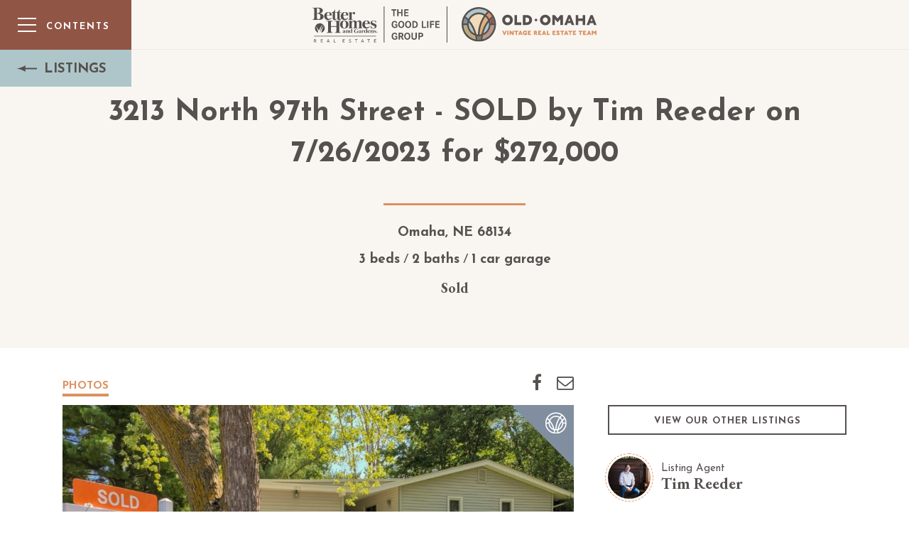

--- FILE ---
content_type: text/html; charset=UTF-8
request_url: https://www.oldomaha.com/property/3213-north-97th-street/
body_size: 16759
content:
<!doctype html>
<html class="no-js">
<head> <script type="text/javascript">
/* <![CDATA[ */
var gform;gform||(document.addEventListener("gform_main_scripts_loaded",function(){gform.scriptsLoaded=!0}),document.addEventListener("gform/theme/scripts_loaded",function(){gform.themeScriptsLoaded=!0}),window.addEventListener("DOMContentLoaded",function(){gform.domLoaded=!0}),gform={domLoaded:!1,scriptsLoaded:!1,themeScriptsLoaded:!1,isFormEditor:()=>"function"==typeof InitializeEditor,callIfLoaded:function(o){return!(!gform.domLoaded||!gform.scriptsLoaded||!gform.themeScriptsLoaded&&!gform.isFormEditor()||(gform.isFormEditor()&&console.warn("The use of gform.initializeOnLoaded() is deprecated in the form editor context and will be removed in Gravity Forms 3.1."),o(),0))},initializeOnLoaded:function(o){gform.callIfLoaded(o)||(document.addEventListener("gform_main_scripts_loaded",()=>{gform.scriptsLoaded=!0,gform.callIfLoaded(o)}),document.addEventListener("gform/theme/scripts_loaded",()=>{gform.themeScriptsLoaded=!0,gform.callIfLoaded(o)}),window.addEventListener("DOMContentLoaded",()=>{gform.domLoaded=!0,gform.callIfLoaded(o)}))},hooks:{action:{},filter:{}},addAction:function(o,r,e,t){gform.addHook("action",o,r,e,t)},addFilter:function(o,r,e,t){gform.addHook("filter",o,r,e,t)},doAction:function(o){gform.doHook("action",o,arguments)},applyFilters:function(o){return gform.doHook("filter",o,arguments)},removeAction:function(o,r){gform.removeHook("action",o,r)},removeFilter:function(o,r,e){gform.removeHook("filter",o,r,e)},addHook:function(o,r,e,t,n){null==gform.hooks[o][r]&&(gform.hooks[o][r]=[]);var d=gform.hooks[o][r];null==n&&(n=r+"_"+d.length),gform.hooks[o][r].push({tag:n,callable:e,priority:t=null==t?10:t})},doHook:function(r,o,e){var t;if(e=Array.prototype.slice.call(e,1),null!=gform.hooks[r][o]&&((o=gform.hooks[r][o]).sort(function(o,r){return o.priority-r.priority}),o.forEach(function(o){"function"!=typeof(t=o.callable)&&(t=window[t]),"action"==r?t.apply(null,e):e[0]=t.apply(null,e)})),"filter"==r)return e[0]},removeHook:function(o,r,t,n){var e;null!=gform.hooks[o][r]&&(e=(e=gform.hooks[o][r]).filter(function(o,r,e){return!!(null!=n&&n!=o.tag||null!=t&&t!=o.priority)}),gform.hooks[o][r]=e)}});
/* ]]> */
</script>

<meta http-equiv="Content-Type" content="text/html; charset=UTF-8" /> 
<meta name="generator" content="WordPress 6.8.3" />
<meta http-equiv="X-UA-Compatible" content="IE=edge,chrome=1">
<meta name="viewport" content="width=device-width, initial-scale=1, user-scalable=no">

    <!-- Global site tag (gtag.js) - Google Analytics -->
<script async src="https://www.googletagmanager.com/gtag/js?id=G-H4GRZDKWFZ"></script>
<script>
  window.dataLayer = window.dataLayer || [];
  function gtag(){dataLayer.push(arguments);}
  gtag('js', new Date());

  gtag('config', 'G-H4GRZDKWFZ');
</script>

<!-- Facebook Pixel Code -->
<script>
  !function(f,b,e,v,n,t,s)
  {if(f.fbq)return;n=f.fbq=function(){n.callMethod?
  n.callMethod.apply(n,arguments):n.queue.push(arguments)};
  if(!f._fbq)f._fbq=n;n.push=n;n.loaded=!0;n.version='2.0';
  n.queue=[];t=b.createElement(e);t.async=!0;
  t.src=v;s=b.getElementsByTagName(e)[0];
  s.parentNode.insertBefore(t,s)}(window, document,'script',
  'https://connect.facebook.net/en_US/fbevents.js');
  fbq('init', '4178262595520157');
  fbq('track', 'PageView');
</script>
<noscript>
  <img height="1" width="1" style="display:none" 
       src="https://www.facebook.com/tr?id=4178262595520157&ev=PageView&noscript=1"/>
</noscript>
<!-- End Facebook Pixel Code --><meta name='robots' content='index, follow, max-image-preview:large, max-snippet:-1, max-video-preview:-1' />
	<style>img:is([sizes="auto" i], [sizes^="auto," i]) { contain-intrinsic-size: 3000px 1500px }</style>
	
	<!-- This site is optimized with the Yoast SEO plugin v26.7 - https://yoast.com/wordpress/plugins/seo/ -->
	<title>3213 North 97th Street - Old Omaha</title>
	<link rel="canonical" href="https://www.oldomaha.com/property/3213-north-97th-street/" />
	<meta property="og:locale" content="en_US" />
	<meta property="og:type" content="article" />
	<meta property="og:title" content="3213 North 97th Street - Old Omaha" />
	<meta property="og:url" content="https://www.oldomaha.com/property/3213-north-97th-street/" />
	<meta property="og:site_name" content="Old Omaha" />
	<meta property="article:modified_time" content="2023-08-22T17:42:28+00:00" />
	<meta name="twitter:card" content="summary_large_image" />
	<script type="application/ld+json" class="yoast-schema-graph">{"@context":"https://schema.org","@graph":[{"@type":"WebPage","@id":"https://www.oldomaha.com/property/3213-north-97th-street/","url":"https://www.oldomaha.com/property/3213-north-97th-street/","name":"3213 North 97th Street - Old Omaha","isPartOf":{"@id":"https://www.oldomaha.com/#website"},"datePublished":"2023-06-24T00:16:37+00:00","dateModified":"2023-08-22T17:42:28+00:00","breadcrumb":{"@id":"https://www.oldomaha.com/property/3213-north-97th-street/#breadcrumb"},"inLanguage":"en-US","potentialAction":[{"@type":"ReadAction","target":["https://www.oldomaha.com/property/3213-north-97th-street/"]}]},{"@type":"BreadcrumbList","@id":"https://www.oldomaha.com/property/3213-north-97th-street/#breadcrumb","itemListElement":[{"@type":"ListItem","position":1,"name":"Home","item":"https://www.oldomaha.com/"},{"@type":"ListItem","position":2,"name":"3213 North 97th Street"}]},{"@type":"WebSite","@id":"https://www.oldomaha.com/#website","url":"https://www.oldomaha.com/","name":"Old Omaha","description":"Old Omaha Vintage Real Estate Team","potentialAction":[{"@type":"SearchAction","target":{"@type":"EntryPoint","urlTemplate":"https://www.oldomaha.com/?s={search_term_string}"},"query-input":{"@type":"PropertyValueSpecification","valueRequired":true,"valueName":"search_term_string"}}],"inLanguage":"en-US"}]}</script>
	<!-- / Yoast SEO plugin. -->


<meta property="og:image" content="https://www.oldomaha.com/wp-content/uploads/2023/06/3213-N-97th-St-SOLD-1024x768.jpg" />
            <script type="text/javascript">
/* <![CDATA[ */
window._wpemojiSettings = {"baseUrl":"https:\/\/s.w.org\/images\/core\/emoji\/16.0.1\/72x72\/","ext":".png","svgUrl":"https:\/\/s.w.org\/images\/core\/emoji\/16.0.1\/svg\/","svgExt":".svg","source":{"concatemoji":"https:\/\/www.oldomaha.com\/wp-includes\/js\/wp-emoji-release.min.js?ver=6.8.3"}};
/*! This file is auto-generated */
!function(s,n){var o,i,e;function c(e){try{var t={supportTests:e,timestamp:(new Date).valueOf()};sessionStorage.setItem(o,JSON.stringify(t))}catch(e){}}function p(e,t,n){e.clearRect(0,0,e.canvas.width,e.canvas.height),e.fillText(t,0,0);var t=new Uint32Array(e.getImageData(0,0,e.canvas.width,e.canvas.height).data),a=(e.clearRect(0,0,e.canvas.width,e.canvas.height),e.fillText(n,0,0),new Uint32Array(e.getImageData(0,0,e.canvas.width,e.canvas.height).data));return t.every(function(e,t){return e===a[t]})}function u(e,t){e.clearRect(0,0,e.canvas.width,e.canvas.height),e.fillText(t,0,0);for(var n=e.getImageData(16,16,1,1),a=0;a<n.data.length;a++)if(0!==n.data[a])return!1;return!0}function f(e,t,n,a){switch(t){case"flag":return n(e,"\ud83c\udff3\ufe0f\u200d\u26a7\ufe0f","\ud83c\udff3\ufe0f\u200b\u26a7\ufe0f")?!1:!n(e,"\ud83c\udde8\ud83c\uddf6","\ud83c\udde8\u200b\ud83c\uddf6")&&!n(e,"\ud83c\udff4\udb40\udc67\udb40\udc62\udb40\udc65\udb40\udc6e\udb40\udc67\udb40\udc7f","\ud83c\udff4\u200b\udb40\udc67\u200b\udb40\udc62\u200b\udb40\udc65\u200b\udb40\udc6e\u200b\udb40\udc67\u200b\udb40\udc7f");case"emoji":return!a(e,"\ud83e\udedf")}return!1}function g(e,t,n,a){var r="undefined"!=typeof WorkerGlobalScope&&self instanceof WorkerGlobalScope?new OffscreenCanvas(300,150):s.createElement("canvas"),o=r.getContext("2d",{willReadFrequently:!0}),i=(o.textBaseline="top",o.font="600 32px Arial",{});return e.forEach(function(e){i[e]=t(o,e,n,a)}),i}function t(e){var t=s.createElement("script");t.src=e,t.defer=!0,s.head.appendChild(t)}"undefined"!=typeof Promise&&(o="wpEmojiSettingsSupports",i=["flag","emoji"],n.supports={everything:!0,everythingExceptFlag:!0},e=new Promise(function(e){s.addEventListener("DOMContentLoaded",e,{once:!0})}),new Promise(function(t){var n=function(){try{var e=JSON.parse(sessionStorage.getItem(o));if("object"==typeof e&&"number"==typeof e.timestamp&&(new Date).valueOf()<e.timestamp+604800&&"object"==typeof e.supportTests)return e.supportTests}catch(e){}return null}();if(!n){if("undefined"!=typeof Worker&&"undefined"!=typeof OffscreenCanvas&&"undefined"!=typeof URL&&URL.createObjectURL&&"undefined"!=typeof Blob)try{var e="postMessage("+g.toString()+"("+[JSON.stringify(i),f.toString(),p.toString(),u.toString()].join(",")+"));",a=new Blob([e],{type:"text/javascript"}),r=new Worker(URL.createObjectURL(a),{name:"wpTestEmojiSupports"});return void(r.onmessage=function(e){c(n=e.data),r.terminate(),t(n)})}catch(e){}c(n=g(i,f,p,u))}t(n)}).then(function(e){for(var t in e)n.supports[t]=e[t],n.supports.everything=n.supports.everything&&n.supports[t],"flag"!==t&&(n.supports.everythingExceptFlag=n.supports.everythingExceptFlag&&n.supports[t]);n.supports.everythingExceptFlag=n.supports.everythingExceptFlag&&!n.supports.flag,n.DOMReady=!1,n.readyCallback=function(){n.DOMReady=!0}}).then(function(){return e}).then(function(){var e;n.supports.everything||(n.readyCallback(),(e=n.source||{}).concatemoji?t(e.concatemoji):e.wpemoji&&e.twemoji&&(t(e.twemoji),t(e.wpemoji)))}))}((window,document),window._wpemojiSettings);
/* ]]> */
</script>
<style id='wp-emoji-styles-inline-css' type='text/css'>

	img.wp-smiley, img.emoji {
		display: inline !important;
		border: none !important;
		box-shadow: none !important;
		height: 1em !important;
		width: 1em !important;
		margin: 0 0.07em !important;
		vertical-align: -0.1em !important;
		background: none !important;
		padding: 0 !important;
	}
</style>
<link rel='stylesheet' id='wp-block-library-css' href='https://www.oldomaha.com/wp-includes/css/dist/block-library/style.min.css?ver=6.8.3' type='text/css' media='all' />
<style id='classic-theme-styles-inline-css' type='text/css'>
/*! This file is auto-generated */
.wp-block-button__link{color:#fff;background-color:#32373c;border-radius:9999px;box-shadow:none;text-decoration:none;padding:calc(.667em + 2px) calc(1.333em + 2px);font-size:1.125em}.wp-block-file__button{background:#32373c;color:#fff;text-decoration:none}
</style>
<style id='global-styles-inline-css' type='text/css'>
:root{--wp--preset--aspect-ratio--square: 1;--wp--preset--aspect-ratio--4-3: 4/3;--wp--preset--aspect-ratio--3-4: 3/4;--wp--preset--aspect-ratio--3-2: 3/2;--wp--preset--aspect-ratio--2-3: 2/3;--wp--preset--aspect-ratio--16-9: 16/9;--wp--preset--aspect-ratio--9-16: 9/16;--wp--preset--color--black: #000000;--wp--preset--color--cyan-bluish-gray: #abb8c3;--wp--preset--color--white: #ffffff;--wp--preset--color--pale-pink: #f78da7;--wp--preset--color--vivid-red: #cf2e2e;--wp--preset--color--luminous-vivid-orange: #ff6900;--wp--preset--color--luminous-vivid-amber: #fcb900;--wp--preset--color--light-green-cyan: #7bdcb5;--wp--preset--color--vivid-green-cyan: #00d084;--wp--preset--color--pale-cyan-blue: #8ed1fc;--wp--preset--color--vivid-cyan-blue: #0693e3;--wp--preset--color--vivid-purple: #9b51e0;--wp--preset--gradient--vivid-cyan-blue-to-vivid-purple: linear-gradient(135deg,rgba(6,147,227,1) 0%,rgb(155,81,224) 100%);--wp--preset--gradient--light-green-cyan-to-vivid-green-cyan: linear-gradient(135deg,rgb(122,220,180) 0%,rgb(0,208,130) 100%);--wp--preset--gradient--luminous-vivid-amber-to-luminous-vivid-orange: linear-gradient(135deg,rgba(252,185,0,1) 0%,rgba(255,105,0,1) 100%);--wp--preset--gradient--luminous-vivid-orange-to-vivid-red: linear-gradient(135deg,rgba(255,105,0,1) 0%,rgb(207,46,46) 100%);--wp--preset--gradient--very-light-gray-to-cyan-bluish-gray: linear-gradient(135deg,rgb(238,238,238) 0%,rgb(169,184,195) 100%);--wp--preset--gradient--cool-to-warm-spectrum: linear-gradient(135deg,rgb(74,234,220) 0%,rgb(151,120,209) 20%,rgb(207,42,186) 40%,rgb(238,44,130) 60%,rgb(251,105,98) 80%,rgb(254,248,76) 100%);--wp--preset--gradient--blush-light-purple: linear-gradient(135deg,rgb(255,206,236) 0%,rgb(152,150,240) 100%);--wp--preset--gradient--blush-bordeaux: linear-gradient(135deg,rgb(254,205,165) 0%,rgb(254,45,45) 50%,rgb(107,0,62) 100%);--wp--preset--gradient--luminous-dusk: linear-gradient(135deg,rgb(255,203,112) 0%,rgb(199,81,192) 50%,rgb(65,88,208) 100%);--wp--preset--gradient--pale-ocean: linear-gradient(135deg,rgb(255,245,203) 0%,rgb(182,227,212) 50%,rgb(51,167,181) 100%);--wp--preset--gradient--electric-grass: linear-gradient(135deg,rgb(202,248,128) 0%,rgb(113,206,126) 100%);--wp--preset--gradient--midnight: linear-gradient(135deg,rgb(2,3,129) 0%,rgb(40,116,252) 100%);--wp--preset--font-size--small: 13px;--wp--preset--font-size--medium: 20px;--wp--preset--font-size--large: 36px;--wp--preset--font-size--x-large: 42px;--wp--preset--spacing--20: 0.44rem;--wp--preset--spacing--30: 0.67rem;--wp--preset--spacing--40: 1rem;--wp--preset--spacing--50: 1.5rem;--wp--preset--spacing--60: 2.25rem;--wp--preset--spacing--70: 3.38rem;--wp--preset--spacing--80: 5.06rem;--wp--preset--shadow--natural: 6px 6px 9px rgba(0, 0, 0, 0.2);--wp--preset--shadow--deep: 12px 12px 50px rgba(0, 0, 0, 0.4);--wp--preset--shadow--sharp: 6px 6px 0px rgba(0, 0, 0, 0.2);--wp--preset--shadow--outlined: 6px 6px 0px -3px rgba(255, 255, 255, 1), 6px 6px rgba(0, 0, 0, 1);--wp--preset--shadow--crisp: 6px 6px 0px rgba(0, 0, 0, 1);}:where(.is-layout-flex){gap: 0.5em;}:where(.is-layout-grid){gap: 0.5em;}body .is-layout-flex{display: flex;}.is-layout-flex{flex-wrap: wrap;align-items: center;}.is-layout-flex > :is(*, div){margin: 0;}body .is-layout-grid{display: grid;}.is-layout-grid > :is(*, div){margin: 0;}:where(.wp-block-columns.is-layout-flex){gap: 2em;}:where(.wp-block-columns.is-layout-grid){gap: 2em;}:where(.wp-block-post-template.is-layout-flex){gap: 1.25em;}:where(.wp-block-post-template.is-layout-grid){gap: 1.25em;}.has-black-color{color: var(--wp--preset--color--black) !important;}.has-cyan-bluish-gray-color{color: var(--wp--preset--color--cyan-bluish-gray) !important;}.has-white-color{color: var(--wp--preset--color--white) !important;}.has-pale-pink-color{color: var(--wp--preset--color--pale-pink) !important;}.has-vivid-red-color{color: var(--wp--preset--color--vivid-red) !important;}.has-luminous-vivid-orange-color{color: var(--wp--preset--color--luminous-vivid-orange) !important;}.has-luminous-vivid-amber-color{color: var(--wp--preset--color--luminous-vivid-amber) !important;}.has-light-green-cyan-color{color: var(--wp--preset--color--light-green-cyan) !important;}.has-vivid-green-cyan-color{color: var(--wp--preset--color--vivid-green-cyan) !important;}.has-pale-cyan-blue-color{color: var(--wp--preset--color--pale-cyan-blue) !important;}.has-vivid-cyan-blue-color{color: var(--wp--preset--color--vivid-cyan-blue) !important;}.has-vivid-purple-color{color: var(--wp--preset--color--vivid-purple) !important;}.has-black-background-color{background-color: var(--wp--preset--color--black) !important;}.has-cyan-bluish-gray-background-color{background-color: var(--wp--preset--color--cyan-bluish-gray) !important;}.has-white-background-color{background-color: var(--wp--preset--color--white) !important;}.has-pale-pink-background-color{background-color: var(--wp--preset--color--pale-pink) !important;}.has-vivid-red-background-color{background-color: var(--wp--preset--color--vivid-red) !important;}.has-luminous-vivid-orange-background-color{background-color: var(--wp--preset--color--luminous-vivid-orange) !important;}.has-luminous-vivid-amber-background-color{background-color: var(--wp--preset--color--luminous-vivid-amber) !important;}.has-light-green-cyan-background-color{background-color: var(--wp--preset--color--light-green-cyan) !important;}.has-vivid-green-cyan-background-color{background-color: var(--wp--preset--color--vivid-green-cyan) !important;}.has-pale-cyan-blue-background-color{background-color: var(--wp--preset--color--pale-cyan-blue) !important;}.has-vivid-cyan-blue-background-color{background-color: var(--wp--preset--color--vivid-cyan-blue) !important;}.has-vivid-purple-background-color{background-color: var(--wp--preset--color--vivid-purple) !important;}.has-black-border-color{border-color: var(--wp--preset--color--black) !important;}.has-cyan-bluish-gray-border-color{border-color: var(--wp--preset--color--cyan-bluish-gray) !important;}.has-white-border-color{border-color: var(--wp--preset--color--white) !important;}.has-pale-pink-border-color{border-color: var(--wp--preset--color--pale-pink) !important;}.has-vivid-red-border-color{border-color: var(--wp--preset--color--vivid-red) !important;}.has-luminous-vivid-orange-border-color{border-color: var(--wp--preset--color--luminous-vivid-orange) !important;}.has-luminous-vivid-amber-border-color{border-color: var(--wp--preset--color--luminous-vivid-amber) !important;}.has-light-green-cyan-border-color{border-color: var(--wp--preset--color--light-green-cyan) !important;}.has-vivid-green-cyan-border-color{border-color: var(--wp--preset--color--vivid-green-cyan) !important;}.has-pale-cyan-blue-border-color{border-color: var(--wp--preset--color--pale-cyan-blue) !important;}.has-vivid-cyan-blue-border-color{border-color: var(--wp--preset--color--vivid-cyan-blue) !important;}.has-vivid-purple-border-color{border-color: var(--wp--preset--color--vivid-purple) !important;}.has-vivid-cyan-blue-to-vivid-purple-gradient-background{background: var(--wp--preset--gradient--vivid-cyan-blue-to-vivid-purple) !important;}.has-light-green-cyan-to-vivid-green-cyan-gradient-background{background: var(--wp--preset--gradient--light-green-cyan-to-vivid-green-cyan) !important;}.has-luminous-vivid-amber-to-luminous-vivid-orange-gradient-background{background: var(--wp--preset--gradient--luminous-vivid-amber-to-luminous-vivid-orange) !important;}.has-luminous-vivid-orange-to-vivid-red-gradient-background{background: var(--wp--preset--gradient--luminous-vivid-orange-to-vivid-red) !important;}.has-very-light-gray-to-cyan-bluish-gray-gradient-background{background: var(--wp--preset--gradient--very-light-gray-to-cyan-bluish-gray) !important;}.has-cool-to-warm-spectrum-gradient-background{background: var(--wp--preset--gradient--cool-to-warm-spectrum) !important;}.has-blush-light-purple-gradient-background{background: var(--wp--preset--gradient--blush-light-purple) !important;}.has-blush-bordeaux-gradient-background{background: var(--wp--preset--gradient--blush-bordeaux) !important;}.has-luminous-dusk-gradient-background{background: var(--wp--preset--gradient--luminous-dusk) !important;}.has-pale-ocean-gradient-background{background: var(--wp--preset--gradient--pale-ocean) !important;}.has-electric-grass-gradient-background{background: var(--wp--preset--gradient--electric-grass) !important;}.has-midnight-gradient-background{background: var(--wp--preset--gradient--midnight) !important;}.has-small-font-size{font-size: var(--wp--preset--font-size--small) !important;}.has-medium-font-size{font-size: var(--wp--preset--font-size--medium) !important;}.has-large-font-size{font-size: var(--wp--preset--font-size--large) !important;}.has-x-large-font-size{font-size: var(--wp--preset--font-size--x-large) !important;}
:where(.wp-block-post-template.is-layout-flex){gap: 1.25em;}:where(.wp-block-post-template.is-layout-grid){gap: 1.25em;}
:where(.wp-block-columns.is-layout-flex){gap: 2em;}:where(.wp-block-columns.is-layout-grid){gap: 2em;}
:root :where(.wp-block-pullquote){font-size: 1.5em;line-height: 1.6;}
</style>
<link rel='stylesheet' id='main-css' href='https://www.oldomaha.com/wp-content/themes/oldomaha/css/style.css?ver=1.2.2' type='text/css' media='all' />
<link rel='stylesheet' id='print-css' href='https://www.oldomaha.com/wp-content/themes/oldomaha/css/print.css?ver=1.2.2' type='text/css' media='print' />
<script type="text/javascript" src="https://www.oldomaha.com/wp-includes/js/jquery/jquery.min.js?ver=3.7.1" id="jquery-core-js"></script>
<script type="text/javascript" src="https://www.oldomaha.com/wp-includes/js/jquery/jquery-migrate.min.js?ver=3.4.1" id="jquery-migrate-js"></script>
<script type="text/javascript" src="https://www.oldomaha.com/wp-content/themes/oldomaha/js/main.min.js?ver=6.8.3" id="main-js"></script>
<link rel="https://api.w.org/" href="https://www.oldomaha.com/wp-json/" /><link rel="EditURI" type="application/rsd+xml" title="RSD" href="https://www.oldomaha.com/xmlrpc.php?rsd" />
<meta name="generator" content="WordPress 6.8.3" />
<link rel='shortlink' href='https://www.oldomaha.com/?p=47645' />
<link rel="alternate" title="oEmbed (JSON)" type="application/json+oembed" href="https://www.oldomaha.com/wp-json/oembed/1.0/embed?url=https%3A%2F%2Fwww.oldomaha.com%2Fproperty%2F3213-north-97th-street%2F" />
<link rel="alternate" title="oEmbed (XML)" type="text/xml+oembed" href="https://www.oldomaha.com/wp-json/oembed/1.0/embed?url=https%3A%2F%2Fwww.oldomaha.com%2Fproperty%2F3213-north-97th-street%2F&#038;format=xml" />
    <link rel="preconnect" href="https://fonts.googleapis.com">
    <link rel="preconnect" href="https://fonts.gstatic.com" crossorigin>
    <link href="https://fonts.googleapis.com/css2?family=EB+Garamond:wght@400;700&family=Josefin+Sans:wght@400;700&display=swap" rel="stylesheet">
<link rel="icon" href="https://www.oldomaha.com/wp-content/uploads/2017/05/cropped-favicon-32x32.png" sizes="32x32" />
<link rel="icon" href="https://www.oldomaha.com/wp-content/uploads/2017/05/cropped-favicon-192x192.png" sizes="192x192" />
<link rel="apple-touch-icon" href="https://www.oldomaha.com/wp-content/uploads/2017/05/cropped-favicon-180x180.png" />
<meta name="msapplication-TileImage" content="https://www.oldomaha.com/wp-content/uploads/2017/05/cropped-favicon-270x270.png" />
</head>
<body class="wp-singular property-template-default single single-property postid-47645 wp-theme-oldomaha">
<div id="top"></div>
<header>
    <a href="https://www.oldomaha.com" class="bhglogo">
        <img src="https://www.oldomaha.com/wp-content/themes/oldomaha/img/bhg-logo-header.svg" width="198" alt="Better Homes and Gardens - The Good Life Group">
    </a>
    <a class="logo" href="https://www.oldomaha.com">
        <img src="https://www.oldomaha.com/wp-content/themes/oldomaha/img/old-omaha-logo.svg" alt="Old Omaha">
    </a>
    <a href="#" class="menu-button">
        <span class="bar"></span>
        <span class="text">Contents</span>
    </a>
    <nav>
        <ul id="menu-main-menu" class="menu"><li id="menu-item-2836" class="menu-item menu-item-type-post_type menu-item-object-page menu-item-2836"><a href="https://www.oldomaha.com/buy/">Homes <strong>FOR SALE</strong></a></li>
<li id="menu-item-35128" class="menu-item menu-item-type-post_type menu-item-object-page menu-item-35128"><a href="https://www.oldomaha.com/sold/"><strong>Sold</strong> by Old Omaha</a></li>
<li id="menu-item-35094" class="menu-item menu-item-type-post_type menu-item-object-page menu-item-35094"><a href="https://www.oldomaha.com/vendors/">Old Home <strong>Contractors</strong></a></li>
<li id="menu-item-35287" class="menu-item menu-item-type-post_type menu-item-object-page menu-item-35287"><a href="https://www.oldomaha.com/omaha-history-farm/">The Omaha <strong>History Farm</strong></a></li>
<li id="menu-item-44778" class="menu-item menu-item-type-custom menu-item-object-custom menu-item-44778"><a target="_blank" href="http://timstown.com"><strong>Tim&#8217;s Town</strong> Map</a></li>
<li id="menu-item-3553" class="menu-item menu-item-type-post_type menu-item-object-page current_page_parent menu-item-3553"><a href="https://www.oldomaha.com/iconic-dwellings/"><strong>Iconic Dwellings</strong> Blog</a></li>
<li id="menu-item-5564" class="menu-item menu-item-type-post_type menu-item-object-page menu-item-5564"><a href="https://www.oldomaha.com/old-omaha-vintage-real-estate-specialists/">Meet the <strong>Experts</strong></a></li>
<li id="menu-item-35288" class="menu-item menu-item-type-post_type menu-item-object-page menu-item-35288"><a href="https://www.oldomaha.com/research/"><strong>Research</strong> My Home</a></li>
<li id="menu-item-35324" class="menu-item menu-item-type-post_type menu-item-object-page menu-item-35324"><a href="https://www.oldomaha.com/rental-resources/"><strong>Rental</strong> Resources</a></li>
<li id="menu-item-5898" class="menu-item menu-item-type-post_type menu-item-object-page menu-item-5898"><a href="https://www.oldomaha.com/contact/"><strong>CONTACT</strong></a></li>
</ul>    </nav>
</header>    <main>
    <a href="https://www.oldomaha.com/buy/" id="back-button">Listings</a>
    <div id="property-details">
        <div class="container">
            <h1 class="section-title">3213 North 97th Street - SOLD by Tim Reeder on 7/26/2023 for $272,000</h1>
            <p class="address">
                                                            <span class="city">Omaha</span>, <span class="state">NE</span>
                                                                        <span class="zip">68134</span>
                            </p>
                        <p class="details">
                3 beds<span class="sep">/</span>2 baths<span class="sep">/</span>1 car garage            </p>
                            <p class="price">Sold</p>
                                </div>
    </div>
    <div class="container">
        <div id="property-gallery-wrap">
            <ul id="property-gallery-nav">
                                    <li class="active" data-tab="gallery">Photos</li>
                                            </ul>
                            <div id="property-gallery-loader"></div>
                <div id="property-gallery" class="active featured-old-omaha">
                    <div id="property-gallery-carousel" class="owl-carousel">
                                                    <div class="slide active">
                                                                <img class="owl owl-lazy" data-src="https://www.oldomaha.com/wp-content/uploads/2023/06/3213-N-97th-St-SOLD-1024x768.jpg" />
                                <a class="gallery-full-screen-toggle"><i class="fa fa-arrows-alt"></i></a>
                            </div>
                                                    <div class="slide ">
                                                                <img class="owl owl-lazy" data-src="https://www.oldomaha.com/wp-content/uploads/2023/06/3213-N-97th-St_01-1024x684.jpg" />
                                <a class="gallery-full-screen-toggle"><i class="fa fa-arrows-alt"></i></a>
                            </div>
                                                    <div class="slide ">
                                                                <img class="owl owl-lazy" data-src="https://www.oldomaha.com/wp-content/uploads/2023/06/3213-N-97th-St_02-1024x684.jpg" />
                                <a class="gallery-full-screen-toggle"><i class="fa fa-arrows-alt"></i></a>
                            </div>
                                                    <div class="slide ">
                                                                <img class="owl owl-lazy" data-src="https://www.oldomaha.com/wp-content/uploads/2023/06/3213-N-97th-St_03-1024x684.jpg" />
                                <a class="gallery-full-screen-toggle"><i class="fa fa-arrows-alt"></i></a>
                            </div>
                                                    <div class="slide ">
                                                                <img class="owl owl-lazy" data-src="https://www.oldomaha.com/wp-content/uploads/2023/06/3213-N-97th-St_04-1024x684.jpg" />
                                <a class="gallery-full-screen-toggle"><i class="fa fa-arrows-alt"></i></a>
                            </div>
                                                    <div class="slide ">
                                                                <img class="owl owl-lazy" data-src="https://www.oldomaha.com/wp-content/uploads/2023/06/3213-N-97th-St_05-1024x684.jpg" />
                                <a class="gallery-full-screen-toggle"><i class="fa fa-arrows-alt"></i></a>
                            </div>
                                                    <div class="slide ">
                                                                <img class="owl owl-lazy" data-src="https://www.oldomaha.com/wp-content/uploads/2023/06/3213-N-97th-St_06-1024x684.jpg" />
                                <a class="gallery-full-screen-toggle"><i class="fa fa-arrows-alt"></i></a>
                            </div>
                                                    <div class="slide ">
                                                                <img class="owl owl-lazy" data-src="https://www.oldomaha.com/wp-content/uploads/2023/06/3213-N-97th-St_07-1024x684.jpg" />
                                <a class="gallery-full-screen-toggle"><i class="fa fa-arrows-alt"></i></a>
                            </div>
                                                    <div class="slide ">
                                                                <img class="owl owl-lazy" data-src="https://www.oldomaha.com/wp-content/uploads/2023/06/3213-N-97th-St_08-1024x684.jpg" />
                                <a class="gallery-full-screen-toggle"><i class="fa fa-arrows-alt"></i></a>
                            </div>
                                                    <div class="slide ">
                                                                <img class="owl owl-lazy" data-src="https://www.oldomaha.com/wp-content/uploads/2023/06/3213-N-97th-St_09-1024x684.jpg" />
                                <a class="gallery-full-screen-toggle"><i class="fa fa-arrows-alt"></i></a>
                            </div>
                                                    <div class="slide ">
                                                                <img class="owl owl-lazy" data-src="https://www.oldomaha.com/wp-content/uploads/2023/06/3213-N-97th-St_10-1024x684.jpg" />
                                <a class="gallery-full-screen-toggle"><i class="fa fa-arrows-alt"></i></a>
                            </div>
                                                    <div class="slide ">
                                                                <img class="owl owl-lazy" data-src="https://www.oldomaha.com/wp-content/uploads/2023/06/3213-N-97th-St_11-1024x684.jpg" />
                                <a class="gallery-full-screen-toggle"><i class="fa fa-arrows-alt"></i></a>
                            </div>
                                                    <div class="slide ">
                                                                <img class="owl owl-lazy" data-src="https://www.oldomaha.com/wp-content/uploads/2023/06/3213-N-97th-St_12-1024x684.jpg" />
                                <a class="gallery-full-screen-toggle"><i class="fa fa-arrows-alt"></i></a>
                            </div>
                                                    <div class="slide ">
                                                                <img class="owl owl-lazy" data-src="https://www.oldomaha.com/wp-content/uploads/2023/06/3213-N-97th-St_13-1024x684.jpg" />
                                <a class="gallery-full-screen-toggle"><i class="fa fa-arrows-alt"></i></a>
                            </div>
                                                    <div class="slide ">
                                                                <img class="owl owl-lazy" data-src="https://www.oldomaha.com/wp-content/uploads/2023/06/3213-N-97th-St_14-1024x684.jpg" />
                                <a class="gallery-full-screen-toggle"><i class="fa fa-arrows-alt"></i></a>
                            </div>
                                                    <div class="slide ">
                                                                <img class="owl owl-lazy" data-src="https://www.oldomaha.com/wp-content/uploads/2023/06/3213-N-97th-St_15-1024x684.jpg" />
                                <a class="gallery-full-screen-toggle"><i class="fa fa-arrows-alt"></i></a>
                            </div>
                                                    <div class="slide ">
                                                                <img class="owl owl-lazy" data-src="https://www.oldomaha.com/wp-content/uploads/2023/06/3213-N-97th-St_16-1024x684.jpg" />
                                <a class="gallery-full-screen-toggle"><i class="fa fa-arrows-alt"></i></a>
                            </div>
                                                    <div class="slide ">
                                                                <img class="owl owl-lazy" data-src="https://www.oldomaha.com/wp-content/uploads/2023/06/3213-N-97th-St_17-1024x684.jpg" />
                                <a class="gallery-full-screen-toggle"><i class="fa fa-arrows-alt"></i></a>
                            </div>
                                                    <div class="slide ">
                                                                <img class="owl owl-lazy" data-src="https://www.oldomaha.com/wp-content/uploads/2023/06/3213-N-97th-St_18-1024x684.jpg" />
                                <a class="gallery-full-screen-toggle"><i class="fa fa-arrows-alt"></i></a>
                            </div>
                                                    <div class="slide ">
                                                                <img class="owl owl-lazy" data-src="https://www.oldomaha.com/wp-content/uploads/2023/06/3213-N-97th-St_19-1024x684.jpg" />
                                <a class="gallery-full-screen-toggle"><i class="fa fa-arrows-alt"></i></a>
                            </div>
                                                    <div class="slide ">
                                                                <img class="owl owl-lazy" data-src="https://www.oldomaha.com/wp-content/uploads/2023/06/3213-N-97th-St_20-1024x684.jpg" />
                                <a class="gallery-full-screen-toggle"><i class="fa fa-arrows-alt"></i></a>
                            </div>
                                                    <div class="slide ">
                                                                <img class="owl owl-lazy" data-src="https://www.oldomaha.com/wp-content/uploads/2023/06/3213-N-97th-St_21-1024x684.jpg" />
                                <a class="gallery-full-screen-toggle"><i class="fa fa-arrows-alt"></i></a>
                            </div>
                                                    <div class="slide ">
                                                                <img class="owl owl-lazy" data-src="https://www.oldomaha.com/wp-content/uploads/2023/06/3213-N-97th-St_22-1024x684.jpg" />
                                <a class="gallery-full-screen-toggle"><i class="fa fa-arrows-alt"></i></a>
                            </div>
                                                    <div class="slide ">
                                                                <img class="owl owl-lazy" data-src="https://www.oldomaha.com/wp-content/uploads/2023/06/3213-N-97th-St_23-684x1024.jpg" />
                                <a class="gallery-full-screen-toggle"><i class="fa fa-arrows-alt"></i></a>
                            </div>
                                                    <div class="slide ">
                                                                <img class="owl owl-lazy" data-src="https://www.oldomaha.com/wp-content/uploads/2023/06/3213-N-97th-St_24-684x1024.jpg" />
                                <a class="gallery-full-screen-toggle"><i class="fa fa-arrows-alt"></i></a>
                            </div>
                                                    <div class="slide ">
                                                                <img class="owl owl-lazy" data-src="https://www.oldomaha.com/wp-content/uploads/2023/06/3213-N-97th-St_25-684x1024.jpg" />
                                <a class="gallery-full-screen-toggle"><i class="fa fa-arrows-alt"></i></a>
                            </div>
                                                    <div class="slide ">
                                                                <img class="owl owl-lazy" data-src="https://www.oldomaha.com/wp-content/uploads/2023/06/3213-N-97th-St_26-1024x684.jpg" />
                                <a class="gallery-full-screen-toggle"><i class="fa fa-arrows-alt"></i></a>
                            </div>
                                                    <div class="slide ">
                                                                <img class="owl owl-lazy" data-src="https://www.oldomaha.com/wp-content/uploads/2023/06/3213-N-97th-St_27-1024x684.jpg" />
                                <a class="gallery-full-screen-toggle"><i class="fa fa-arrows-alt"></i></a>
                            </div>
                                                    <div class="slide ">
                                                                <img class="owl owl-lazy" data-src="https://www.oldomaha.com/wp-content/uploads/2023/06/3213-N-97th-St_28-1024x684.jpg" />
                                <a class="gallery-full-screen-toggle"><i class="fa fa-arrows-alt"></i></a>
                            </div>
                                                    <div class="slide ">
                                                                <img class="owl owl-lazy" data-src="https://www.oldomaha.com/wp-content/uploads/2023/06/3213-N-97th-St_29-1024x682.jpg" />
                                <a class="gallery-full-screen-toggle"><i class="fa fa-arrows-alt"></i></a>
                            </div>
                                                    <div class="slide ">
                                                                <img class="owl owl-lazy" data-src="https://www.oldomaha.com/wp-content/uploads/2023/06/3213-N-97th-St_30-1024x683.jpg" />
                                <a class="gallery-full-screen-toggle"><i class="fa fa-arrows-alt"></i></a>
                            </div>
                                                    <div class="slide ">
                                                                <img class="owl owl-lazy" data-src="https://www.oldomaha.com/wp-content/uploads/2023/06/3213-N-97th-St_31-1024x684.jpg" />
                                <a class="gallery-full-screen-toggle"><i class="fa fa-arrows-alt"></i></a>
                            </div>
                                                    <div class="slide ">
                                                                <img class="owl owl-lazy" data-src="https://www.oldomaha.com/wp-content/uploads/2023/06/3213-N-97th-St_32-1024x684.jpg" />
                                <a class="gallery-full-screen-toggle"><i class="fa fa-arrows-alt"></i></a>
                            </div>
                                                    <div class="slide ">
                                                                <img class="owl owl-lazy" data-src="https://www.oldomaha.com/wp-content/uploads/2023/06/3213-N-97th-St_33-1024x684.jpg" />
                                <a class="gallery-full-screen-toggle"><i class="fa fa-arrows-alt"></i></a>
                            </div>
                                                    <div class="slide ">
                                                                <img class="owl owl-lazy" data-src="https://www.oldomaha.com/wp-content/uploads/2023/06/3213-N-97th-St_34-1024x684.jpg" />
                                <a class="gallery-full-screen-toggle"><i class="fa fa-arrows-alt"></i></a>
                            </div>
                                                    <div class="slide ">
                                                                <img class="owl owl-lazy" data-src="https://www.oldomaha.com/wp-content/uploads/2023/06/3213-N-97th-St_35-1024x684.jpg" />
                                <a class="gallery-full-screen-toggle"><i class="fa fa-arrows-alt"></i></a>
                            </div>
                                                    <div class="slide ">
                                                                <img class="owl owl-lazy" data-src="https://www.oldomaha.com/wp-content/uploads/2023/06/3213-N-97th-St_36-1024x684.jpg" />
                                <a class="gallery-full-screen-toggle"><i class="fa fa-arrows-alt"></i></a>
                            </div>
                                                    <div class="slide ">
                                                                <img class="owl owl-lazy" data-src="https://www.oldomaha.com/wp-content/uploads/2023/06/3213-N-97th-St_37-683x1024.jpg" />
                                <a class="gallery-full-screen-toggle"><i class="fa fa-arrows-alt"></i></a>
                            </div>
                                                    <div class="slide ">
                                                                <img class="owl owl-lazy" data-src="https://www.oldomaha.com/wp-content/uploads/2023/06/3213-N-97th-St_38-1024x684.jpg" />
                                <a class="gallery-full-screen-toggle"><i class="fa fa-arrows-alt"></i></a>
                            </div>
                                                    <div class="slide ">
                                                                <img class="owl owl-lazy" data-src="https://www.oldomaha.com/wp-content/uploads/2023/06/3213-N-97th-St_39-1024x684.jpg" />
                                <a class="gallery-full-screen-toggle"><i class="fa fa-arrows-alt"></i></a>
                            </div>
                                                    <div class="slide ">
                                                                <img class="owl owl-lazy" data-src="https://www.oldomaha.com/wp-content/uploads/2023/06/3213-N-97th-St_40-1024x684.jpg" />
                                <a class="gallery-full-screen-toggle"><i class="fa fa-arrows-alt"></i></a>
                            </div>
                                                    <div class="slide ">
                                                                <img class="owl owl-lazy" data-src="https://www.oldomaha.com/wp-content/uploads/2023/06/3213-N-97th-St_41-1024x684.jpg" />
                                <a class="gallery-full-screen-toggle"><i class="fa fa-arrows-alt"></i></a>
                            </div>
                                                    <div class="slide ">
                                                                <img class="owl owl-lazy" data-src="https://www.oldomaha.com/wp-content/uploads/2023/06/3213-N-97th-St_42-1024x684.jpg" />
                                <a class="gallery-full-screen-toggle"><i class="fa fa-arrows-alt"></i></a>
                            </div>
                                                    <div class="slide ">
                                                                <img class="owl owl-lazy" data-src="https://www.oldomaha.com/wp-content/uploads/2023/06/3213-N-97th-St_43-1024x684.jpg" />
                                <a class="gallery-full-screen-toggle"><i class="fa fa-arrows-alt"></i></a>
                            </div>
                                            </div>
                    <div id="property-gallery-thumbnails" class="owl-carousel">
                                                                                <a href="#" class="slide owl-lazy current" data-src="https://www.oldomaha.com/wp-content/uploads/2023/06/3213-N-97th-St-SOLD-1024x768.jpg"></a>
                                                                                <a href="#" class="slide owl-lazy " data-src="https://www.oldomaha.com/wp-content/uploads/2023/06/3213-N-97th-St_01-1024x684.jpg"></a>
                                                                                <a href="#" class="slide owl-lazy " data-src="https://www.oldomaha.com/wp-content/uploads/2023/06/3213-N-97th-St_02-1024x684.jpg"></a>
                                                                                <a href="#" class="slide owl-lazy " data-src="https://www.oldomaha.com/wp-content/uploads/2023/06/3213-N-97th-St_03-1024x684.jpg"></a>
                                                                                <a href="#" class="slide owl-lazy " data-src="https://www.oldomaha.com/wp-content/uploads/2023/06/3213-N-97th-St_04-1024x684.jpg"></a>
                                                                                <a href="#" class="slide owl-lazy " data-src="https://www.oldomaha.com/wp-content/uploads/2023/06/3213-N-97th-St_05-1024x684.jpg"></a>
                                                                                <a href="#" class="slide owl-lazy " data-src="https://www.oldomaha.com/wp-content/uploads/2023/06/3213-N-97th-St_06-1024x684.jpg"></a>
                                                                                <a href="#" class="slide owl-lazy " data-src="https://www.oldomaha.com/wp-content/uploads/2023/06/3213-N-97th-St_07-1024x684.jpg"></a>
                                                                                <a href="#" class="slide owl-lazy " data-src="https://www.oldomaha.com/wp-content/uploads/2023/06/3213-N-97th-St_08-1024x684.jpg"></a>
                                                                                <a href="#" class="slide owl-lazy " data-src="https://www.oldomaha.com/wp-content/uploads/2023/06/3213-N-97th-St_09-1024x684.jpg"></a>
                                                                                <a href="#" class="slide owl-lazy " data-src="https://www.oldomaha.com/wp-content/uploads/2023/06/3213-N-97th-St_10-1024x684.jpg"></a>
                                                                                <a href="#" class="slide owl-lazy " data-src="https://www.oldomaha.com/wp-content/uploads/2023/06/3213-N-97th-St_11-1024x684.jpg"></a>
                                                                                <a href="#" class="slide owl-lazy " data-src="https://www.oldomaha.com/wp-content/uploads/2023/06/3213-N-97th-St_12-1024x684.jpg"></a>
                                                                                <a href="#" class="slide owl-lazy " data-src="https://www.oldomaha.com/wp-content/uploads/2023/06/3213-N-97th-St_13-1024x684.jpg"></a>
                                                                                <a href="#" class="slide owl-lazy " data-src="https://www.oldomaha.com/wp-content/uploads/2023/06/3213-N-97th-St_14-1024x684.jpg"></a>
                                                                                <a href="#" class="slide owl-lazy " data-src="https://www.oldomaha.com/wp-content/uploads/2023/06/3213-N-97th-St_15-1024x684.jpg"></a>
                                                                                <a href="#" class="slide owl-lazy " data-src="https://www.oldomaha.com/wp-content/uploads/2023/06/3213-N-97th-St_16-1024x684.jpg"></a>
                                                                                <a href="#" class="slide owl-lazy " data-src="https://www.oldomaha.com/wp-content/uploads/2023/06/3213-N-97th-St_17-1024x684.jpg"></a>
                                                                                <a href="#" class="slide owl-lazy " data-src="https://www.oldomaha.com/wp-content/uploads/2023/06/3213-N-97th-St_18-1024x684.jpg"></a>
                                                                                <a href="#" class="slide owl-lazy " data-src="https://www.oldomaha.com/wp-content/uploads/2023/06/3213-N-97th-St_19-1024x684.jpg"></a>
                                                                                <a href="#" class="slide owl-lazy " data-src="https://www.oldomaha.com/wp-content/uploads/2023/06/3213-N-97th-St_20-1024x684.jpg"></a>
                                                                                <a href="#" class="slide owl-lazy " data-src="https://www.oldomaha.com/wp-content/uploads/2023/06/3213-N-97th-St_21-1024x684.jpg"></a>
                                                                                <a href="#" class="slide owl-lazy " data-src="https://www.oldomaha.com/wp-content/uploads/2023/06/3213-N-97th-St_22-1024x684.jpg"></a>
                                                                                <a href="#" class="slide owl-lazy " data-src="https://www.oldomaha.com/wp-content/uploads/2023/06/3213-N-97th-St_23-684x1024.jpg"></a>
                                                                                <a href="#" class="slide owl-lazy " data-src="https://www.oldomaha.com/wp-content/uploads/2023/06/3213-N-97th-St_24-684x1024.jpg"></a>
                                                                                <a href="#" class="slide owl-lazy " data-src="https://www.oldomaha.com/wp-content/uploads/2023/06/3213-N-97th-St_25-684x1024.jpg"></a>
                                                                                <a href="#" class="slide owl-lazy " data-src="https://www.oldomaha.com/wp-content/uploads/2023/06/3213-N-97th-St_26-1024x684.jpg"></a>
                                                                                <a href="#" class="slide owl-lazy " data-src="https://www.oldomaha.com/wp-content/uploads/2023/06/3213-N-97th-St_27-1024x684.jpg"></a>
                                                                                <a href="#" class="slide owl-lazy " data-src="https://www.oldomaha.com/wp-content/uploads/2023/06/3213-N-97th-St_28-1024x684.jpg"></a>
                                                                                <a href="#" class="slide owl-lazy " data-src="https://www.oldomaha.com/wp-content/uploads/2023/06/3213-N-97th-St_29-1024x682.jpg"></a>
                                                                                <a href="#" class="slide owl-lazy " data-src="https://www.oldomaha.com/wp-content/uploads/2023/06/3213-N-97th-St_30-1024x683.jpg"></a>
                                                                                <a href="#" class="slide owl-lazy " data-src="https://www.oldomaha.com/wp-content/uploads/2023/06/3213-N-97th-St_31-1024x684.jpg"></a>
                                                                                <a href="#" class="slide owl-lazy " data-src="https://www.oldomaha.com/wp-content/uploads/2023/06/3213-N-97th-St_32-1024x684.jpg"></a>
                                                                                <a href="#" class="slide owl-lazy " data-src="https://www.oldomaha.com/wp-content/uploads/2023/06/3213-N-97th-St_33-1024x684.jpg"></a>
                                                                                <a href="#" class="slide owl-lazy " data-src="https://www.oldomaha.com/wp-content/uploads/2023/06/3213-N-97th-St_34-1024x684.jpg"></a>
                                                                                <a href="#" class="slide owl-lazy " data-src="https://www.oldomaha.com/wp-content/uploads/2023/06/3213-N-97th-St_35-1024x684.jpg"></a>
                                                                                <a href="#" class="slide owl-lazy " data-src="https://www.oldomaha.com/wp-content/uploads/2023/06/3213-N-97th-St_36-1024x684.jpg"></a>
                                                                                <a href="#" class="slide owl-lazy " data-src="https://www.oldomaha.com/wp-content/uploads/2023/06/3213-N-97th-St_37-683x1024.jpg"></a>
                                                                                <a href="#" class="slide owl-lazy " data-src="https://www.oldomaha.com/wp-content/uploads/2023/06/3213-N-97th-St_38-1024x684.jpg"></a>
                                                                                <a href="#" class="slide owl-lazy " data-src="https://www.oldomaha.com/wp-content/uploads/2023/06/3213-N-97th-St_39-1024x684.jpg"></a>
                                                                                <a href="#" class="slide owl-lazy " data-src="https://www.oldomaha.com/wp-content/uploads/2023/06/3213-N-97th-St_40-1024x684.jpg"></a>
                                                                                <a href="#" class="slide owl-lazy " data-src="https://www.oldomaha.com/wp-content/uploads/2023/06/3213-N-97th-St_41-1024x684.jpg"></a>
                                                                                <a href="#" class="slide owl-lazy " data-src="https://www.oldomaha.com/wp-content/uploads/2023/06/3213-N-97th-St_42-1024x684.jpg"></a>
                                                                                <a href="#" class="slide owl-lazy " data-src="https://www.oldomaha.com/wp-content/uploads/2023/06/3213-N-97th-St_43-1024x684.jpg"></a>
                                            </div>
                </div>
                                    <ul id="property-share">
                <li><a href="https://www.facebook.com/sharer/sharer.php?u=https://www.oldomaha.com/property/3213-north-97th-street/" target="_blank"><i class="fa fa-facebook"></i></a></li>
                                <li><a class="overlay-toggle" data-overlay="email" href="#"><i class="fa fa-envelope-o"></i></a></li>
                            </ul>
        </div>
        <div id="property-description">
                            <a href="https://www.bhgre.com/Better-Homes-and-Gardens-Real-Estate-The-Good-Life-Group-6941c/Timothy-Reeder-310275a" target="_blank" class="button full outline">View Our Other Listings</a>
                                                                    <div id="property-description__agent">
                                            <div id="property-description__agent__avatar" style="background-image: url(https://www.oldomaha.com/wp-content/uploads/2026/01/DSC09900-Edit-3-200x300.jpg);"><img width="200" height="300" src="https://www.oldomaha.com/wp-content/uploads/2026/01/DSC09900-Edit-3-200x300.jpg" class="attachment-medium size-medium wp-post-image" alt="" decoding="async" fetchpriority="high" srcset="https://www.oldomaha.com/wp-content/uploads/2026/01/DSC09900-Edit-3-200x300.jpg 200w, https://www.oldomaha.com/wp-content/uploads/2026/01/DSC09900-Edit-3-683x1024.jpg 683w, https://www.oldomaha.com/wp-content/uploads/2026/01/DSC09900-Edit-3-768x1151.jpg 768w, https://www.oldomaha.com/wp-content/uploads/2026/01/DSC09900-Edit-3-scaled.jpg 1707w" sizes="(max-width: 200px) 100vw, 200px" /></div>
                                        <p id="property-description__agent__name"><span>Listing Agent</span>Tim Reeder</p>
                </div>
                            
                                                            <h3 class="coral">Built in 1962</h3>
                                                        <p>Discover a great mid-century ranch home nestled in popular Maple Village. This well maintained home has timeless charm and boasts an array of great features. With fresh paint and plush new carpets throughout, the home was recently renovated. The main floor hosts three inviting bedrooms, offering an ideal place for rest and relaxation.  The finished basement, is an expansive space that can be  used to suit your unique needs—a place for entertainment, recreation, or even a home office. Outside has a delightful patio, a tranquil oasis where you can savor the beautiful trees and surroundings.  This is the home you have been looking for, quick possession and pre-inspected.</p>
                                            </div>
                    <div id="gallery-full-screen-wrap">
                <div id="gallery-full-screen" class="owl-carousel">
                                                                    <div class="slide owl-lazy" data-src="https://www.oldomaha.com/wp-content/uploads/2023/06/3213-N-97th-St-SOLD-1024x768.jpg"></div>
                                                                    <div class="slide owl-lazy" data-src="https://www.oldomaha.com/wp-content/uploads/2023/06/3213-N-97th-St_01-1024x684.jpg"></div>
                                                                    <div class="slide owl-lazy" data-src="https://www.oldomaha.com/wp-content/uploads/2023/06/3213-N-97th-St_02-1024x684.jpg"></div>
                                                                    <div class="slide owl-lazy" data-src="https://www.oldomaha.com/wp-content/uploads/2023/06/3213-N-97th-St_03-1024x684.jpg"></div>
                                                                    <div class="slide owl-lazy" data-src="https://www.oldomaha.com/wp-content/uploads/2023/06/3213-N-97th-St_04-1024x684.jpg"></div>
                                                                    <div class="slide owl-lazy" data-src="https://www.oldomaha.com/wp-content/uploads/2023/06/3213-N-97th-St_05-1024x684.jpg"></div>
                                                                    <div class="slide owl-lazy" data-src="https://www.oldomaha.com/wp-content/uploads/2023/06/3213-N-97th-St_06-1024x684.jpg"></div>
                                                                    <div class="slide owl-lazy" data-src="https://www.oldomaha.com/wp-content/uploads/2023/06/3213-N-97th-St_07-1024x684.jpg"></div>
                                                                    <div class="slide owl-lazy" data-src="https://www.oldomaha.com/wp-content/uploads/2023/06/3213-N-97th-St_08-1024x684.jpg"></div>
                                                                    <div class="slide owl-lazy" data-src="https://www.oldomaha.com/wp-content/uploads/2023/06/3213-N-97th-St_09-1024x684.jpg"></div>
                                                                    <div class="slide owl-lazy" data-src="https://www.oldomaha.com/wp-content/uploads/2023/06/3213-N-97th-St_10-1024x684.jpg"></div>
                                                                    <div class="slide owl-lazy" data-src="https://www.oldomaha.com/wp-content/uploads/2023/06/3213-N-97th-St_11-1024x684.jpg"></div>
                                                                    <div class="slide owl-lazy" data-src="https://www.oldomaha.com/wp-content/uploads/2023/06/3213-N-97th-St_12-1024x684.jpg"></div>
                                                                    <div class="slide owl-lazy" data-src="https://www.oldomaha.com/wp-content/uploads/2023/06/3213-N-97th-St_13-1024x684.jpg"></div>
                                                                    <div class="slide owl-lazy" data-src="https://www.oldomaha.com/wp-content/uploads/2023/06/3213-N-97th-St_14-1024x684.jpg"></div>
                                                                    <div class="slide owl-lazy" data-src="https://www.oldomaha.com/wp-content/uploads/2023/06/3213-N-97th-St_15-1024x684.jpg"></div>
                                                                    <div class="slide owl-lazy" data-src="https://www.oldomaha.com/wp-content/uploads/2023/06/3213-N-97th-St_16-1024x684.jpg"></div>
                                                                    <div class="slide owl-lazy" data-src="https://www.oldomaha.com/wp-content/uploads/2023/06/3213-N-97th-St_17-1024x684.jpg"></div>
                                                                    <div class="slide owl-lazy" data-src="https://www.oldomaha.com/wp-content/uploads/2023/06/3213-N-97th-St_18-1024x684.jpg"></div>
                                                                    <div class="slide owl-lazy" data-src="https://www.oldomaha.com/wp-content/uploads/2023/06/3213-N-97th-St_19-1024x684.jpg"></div>
                                                                    <div class="slide owl-lazy" data-src="https://www.oldomaha.com/wp-content/uploads/2023/06/3213-N-97th-St_20-1024x684.jpg"></div>
                                                                    <div class="slide owl-lazy" data-src="https://www.oldomaha.com/wp-content/uploads/2023/06/3213-N-97th-St_21-1024x684.jpg"></div>
                                                                    <div class="slide owl-lazy" data-src="https://www.oldomaha.com/wp-content/uploads/2023/06/3213-N-97th-St_22-1024x684.jpg"></div>
                                                                    <div class="slide owl-lazy" data-src="https://www.oldomaha.com/wp-content/uploads/2023/06/3213-N-97th-St_23-684x1024.jpg"></div>
                                                                    <div class="slide owl-lazy" data-src="https://www.oldomaha.com/wp-content/uploads/2023/06/3213-N-97th-St_24-684x1024.jpg"></div>
                                                                    <div class="slide owl-lazy" data-src="https://www.oldomaha.com/wp-content/uploads/2023/06/3213-N-97th-St_25-684x1024.jpg"></div>
                                                                    <div class="slide owl-lazy" data-src="https://www.oldomaha.com/wp-content/uploads/2023/06/3213-N-97th-St_26-1024x684.jpg"></div>
                                                                    <div class="slide owl-lazy" data-src="https://www.oldomaha.com/wp-content/uploads/2023/06/3213-N-97th-St_27-1024x684.jpg"></div>
                                                                    <div class="slide owl-lazy" data-src="https://www.oldomaha.com/wp-content/uploads/2023/06/3213-N-97th-St_28-1024x684.jpg"></div>
                                                                    <div class="slide owl-lazy" data-src="https://www.oldomaha.com/wp-content/uploads/2023/06/3213-N-97th-St_29-1024x682.jpg"></div>
                                                                    <div class="slide owl-lazy" data-src="https://www.oldomaha.com/wp-content/uploads/2023/06/3213-N-97th-St_30-1024x683.jpg"></div>
                                                                    <div class="slide owl-lazy" data-src="https://www.oldomaha.com/wp-content/uploads/2023/06/3213-N-97th-St_31-1024x684.jpg"></div>
                                                                    <div class="slide owl-lazy" data-src="https://www.oldomaha.com/wp-content/uploads/2023/06/3213-N-97th-St_32-1024x684.jpg"></div>
                                                                    <div class="slide owl-lazy" data-src="https://www.oldomaha.com/wp-content/uploads/2023/06/3213-N-97th-St_33-1024x684.jpg"></div>
                                                                    <div class="slide owl-lazy" data-src="https://www.oldomaha.com/wp-content/uploads/2023/06/3213-N-97th-St_34-1024x684.jpg"></div>
                                                                    <div class="slide owl-lazy" data-src="https://www.oldomaha.com/wp-content/uploads/2023/06/3213-N-97th-St_35-1024x684.jpg"></div>
                                                                    <div class="slide owl-lazy" data-src="https://www.oldomaha.com/wp-content/uploads/2023/06/3213-N-97th-St_36-1024x684.jpg"></div>
                                                                    <div class="slide owl-lazy" data-src="https://www.oldomaha.com/wp-content/uploads/2023/06/3213-N-97th-St_37-683x1024.jpg"></div>
                                                                    <div class="slide owl-lazy" data-src="https://www.oldomaha.com/wp-content/uploads/2023/06/3213-N-97th-St_38-1024x684.jpg"></div>
                                                                    <div class="slide owl-lazy" data-src="https://www.oldomaha.com/wp-content/uploads/2023/06/3213-N-97th-St_39-1024x684.jpg"></div>
                                                                    <div class="slide owl-lazy" data-src="https://www.oldomaha.com/wp-content/uploads/2023/06/3213-N-97th-St_40-1024x684.jpg"></div>
                                                                    <div class="slide owl-lazy" data-src="https://www.oldomaha.com/wp-content/uploads/2023/06/3213-N-97th-St_41-1024x684.jpg"></div>
                                                                    <div class="slide owl-lazy" data-src="https://www.oldomaha.com/wp-content/uploads/2023/06/3213-N-97th-St_42-1024x684.jpg"></div>
                                                                    <div class="slide owl-lazy" data-src="https://www.oldomaha.com/wp-content/uploads/2023/06/3213-N-97th-St_43-1024x684.jpg"></div>
                                    </div>
                <a href="#" class="gallery-full-screen-toggle"></a>
            </div>
            </div>
</main>

<div class="overlay" id="tour">
    <a class="overlay-close">Close</a>
    
                <div class='gf_browser_chrome gform_wrapper gform_legacy_markup_wrapper gform-theme--no-framework' data-form-theme='legacy' data-form-index='0' id='gform_wrapper_3' ><div id='gf_3' class='gform_anchor' tabindex='-1'></div><form method='post' enctype='multipart/form-data' target='gform_ajax_frame_3' id='gform_3'  action='/property/3213-north-97th-street/#gf_3' data-formid='3' novalidate>
                        <div class='gform-body gform_body'><ul id='gform_fields_3' class='gform_fields top_label form_sublabel_below description_below validation_below'><li id="field_3_1" class="gfield gfield--type-text gfield_contains_required field_sublabel_below gfield--no-description field_description_below field_validation_below gfield_visibility_visible"  ><label class='gfield_label gform-field-label' for='input_3_1'>Name<span class="gfield_required"><span class="gfield_required gfield_required_asterisk">*</span></span></label><div class='ginput_container ginput_container_text'><input name='input_1' id='input_3_1' type='text' value='' class='medium'   tabindex='12'  aria-required="true" aria-invalid="false"   /></div></li><li id="field_3_2" class="gfield gfield--type-email gfield_contains_required field_sublabel_below gfield--no-description field_description_below field_validation_below gfield_visibility_visible"  ><label class='gfield_label gform-field-label' for='input_3_2'>Email<span class="gfield_required"><span class="gfield_required gfield_required_asterisk">*</span></span></label><div class='ginput_container ginput_container_email'>
                            <input name='input_2' id='input_3_2' type='email' value='' class='medium' tabindex='13'   aria-required="true" aria-invalid="false"  />
                        </div></li><li id="field_3_3" class="gfield gfield--type-phone field_sublabel_below gfield--no-description field_description_below field_validation_below gfield_visibility_visible"  ><label class='gfield_label gform-field-label' for='input_3_3'>Phone</label><div class='ginput_container ginput_container_phone'><input name='input_3' id='input_3_3' type='tel' value='' class='medium' tabindex='14'   aria-invalid="false"   /></div></li><li id="field_3_4" class="gfield gfield--type-text field_sublabel_below gfield--no-description field_description_below field_validation_below gfield_visibility_visible"  ><label class='gfield_label gform-field-label' for='input_3_4'>Subject</label><div class='ginput_container ginput_container_text'><input name='input_4' id='input_3_4' type='text' value='Tour Request: 3213 North 97th Street - SOLD by Tim Reeder on 7/26/2023 for $272,000' class='medium'   tabindex='15'   aria-invalid="false"   /></div></li><li id="field_3_5" class="gfield gfield--type-textarea field_sublabel_below gfield--no-description field_description_below field_validation_below gfield_visibility_visible"  ><label class='gfield_label gform-field-label' for='input_3_5'>Message</label><div class='ginput_container ginput_container_textarea'><textarea name='input_5' id='input_3_5' class='textarea medium' tabindex='16'     aria-invalid="false"   rows='10' cols='50'>I&#039;d like to schedule a tour of 3213 North 97th Street - SOLD by Tim Reeder on 7/26/2023 for $272,000 (https://www.oldomaha.com/property/3213-north-97th-street/). Please get in touch with me to make an appointment.</textarea></div></li><li id="field_3_6" class="gfield gfield--type-captcha gfield--width-full field_sublabel_below gfield--no-description field_description_below field_validation_below gfield_visibility_visible"  ><label class='gfield_label gform-field-label' for='input_3_6'>CAPTCHA</label><div id='input_3_6' class='ginput_container ginput_recaptcha' data-sitekey='6Le4HigjAAAAACtBr5NVl_4TD9-LLgitsPRKDkFM'  data-theme='light' data-tabindex='17'  data-badge=''></div></li></ul></div>
        <div class='gform-footer gform_footer top_label'> <input type='submit' id='gform_submit_button_3' class='gform_button button' onclick='gform.submission.handleButtonClick(this);' data-submission-type='submit' value='Send' tabindex='18' /> <input type='hidden' name='gform_ajax' value='form_id=3&amp;title=&amp;description=&amp;tabindex=12&amp;theme=legacy&amp;hash=0aaa1c65fccd0fde32ce71ccfc01c451' />
            <input type='hidden' class='gform_hidden' name='gform_submission_method' data-js='gform_submission_method_3' value='iframe' />
            <input type='hidden' class='gform_hidden' name='gform_theme' data-js='gform_theme_3' id='gform_theme_3' value='legacy' />
            <input type='hidden' class='gform_hidden' name='gform_style_settings' data-js='gform_style_settings_3' id='gform_style_settings_3' value='' />
            <input type='hidden' class='gform_hidden' name='is_submit_3' value='1' />
            <input type='hidden' class='gform_hidden' name='gform_submit' value='3' />
            
            <input type='hidden' class='gform_hidden' name='gform_unique_id' value='' />
            <input type='hidden' class='gform_hidden' name='state_3' value='WyJbXSIsIjA4NzFmYjQxNmM5NWJjMTgyZmE2OGQ2Njg2ZWM1YmY0Il0=' />
            <input type='hidden' autocomplete='off' class='gform_hidden' name='gform_target_page_number_3' id='gform_target_page_number_3' value='0' />
            <input type='hidden' autocomplete='off' class='gform_hidden' name='gform_source_page_number_3' id='gform_source_page_number_3' value='1' />
            <input type='hidden' name='gform_field_values' value='subject=Tour+Request%3A+3213+North+97th+Street+-+SOLD+by+Tim+Reeder+on+7%2F26%2F2023+for+%24272%2C000&amp;message=I%27d+like+to+schedule+a+tour+of+3213+North+97th+Street+-+SOLD+by+Tim+Reeder+on+7%2F26%2F2023+for+%24272%2C000+%28https%3A%2F%2Fwww.oldomaha.com%2Fproperty%2F3213-north-97th-street%2F%29.+Please+get+in+touch+with+me+to+make+an+appointment.' />
            
        </div>
                        </form>
                        </div>
		                <iframe style='display:none;width:0px;height:0px;' src='about:blank' name='gform_ajax_frame_3' id='gform_ajax_frame_3' title='This iframe contains the logic required to handle Ajax powered Gravity Forms.'></iframe>
		                <script type="text/javascript">
/* <![CDATA[ */
 gform.initializeOnLoaded( function() {gformInitSpinner( 3, 'https://www.oldomaha.com/wp-content/plugins/gravityforms/images/spinner.svg', true );jQuery('#gform_ajax_frame_3').on('load',function(){var contents = jQuery(this).contents().find('*').html();var is_postback = contents.indexOf('GF_AJAX_POSTBACK') >= 0;if(!is_postback){return;}var form_content = jQuery(this).contents().find('#gform_wrapper_3');var is_confirmation = jQuery(this).contents().find('#gform_confirmation_wrapper_3').length > 0;var is_redirect = contents.indexOf('gformRedirect(){') >= 0;var is_form = form_content.length > 0 && ! is_redirect && ! is_confirmation;var mt = parseInt(jQuery('html').css('margin-top'), 10) + parseInt(jQuery('body').css('margin-top'), 10) + 100;if(is_form){jQuery('#gform_wrapper_3').html(form_content.html());if(form_content.hasClass('gform_validation_error')){jQuery('#gform_wrapper_3').addClass('gform_validation_error');} else {jQuery('#gform_wrapper_3').removeClass('gform_validation_error');}setTimeout( function() { /* delay the scroll by 50 milliseconds to fix a bug in chrome */ jQuery(document).scrollTop(jQuery('#gform_wrapper_3').offset().top - mt); }, 50 );if(window['gformInitDatepicker']) {gformInitDatepicker();}if(window['gformInitPriceFields']) {gformInitPriceFields();}var current_page = jQuery('#gform_source_page_number_3').val();gformInitSpinner( 3, 'https://www.oldomaha.com/wp-content/plugins/gravityforms/images/spinner.svg', true );jQuery(document).trigger('gform_page_loaded', [3, current_page]);window['gf_submitting_3'] = false;}else if(!is_redirect){var confirmation_content = jQuery(this).contents().find('.GF_AJAX_POSTBACK').html();if(!confirmation_content){confirmation_content = contents;}jQuery('#gform_wrapper_3').replaceWith(confirmation_content);jQuery(document).scrollTop(jQuery('#gf_3').offset().top - mt);jQuery(document).trigger('gform_confirmation_loaded', [3]);window['gf_submitting_3'] = false;wp.a11y.speak(jQuery('#gform_confirmation_message_3').text());}else{jQuery('#gform_3').append(contents);if(window['gformRedirect']) {gformRedirect();}}jQuery(document).trigger("gform_pre_post_render", [{ formId: "3", currentPage: "current_page", abort: function() { this.preventDefault(); } }]);        if (event && event.defaultPrevented) {                return;        }        const gformWrapperDiv = document.getElementById( "gform_wrapper_3" );        if ( gformWrapperDiv ) {            const visibilitySpan = document.createElement( "span" );            visibilitySpan.id = "gform_visibility_test_3";            gformWrapperDiv.insertAdjacentElement( "afterend", visibilitySpan );        }        const visibilityTestDiv = document.getElementById( "gform_visibility_test_3" );        let postRenderFired = false;        function triggerPostRender() {            if ( postRenderFired ) {                return;            }            postRenderFired = true;            gform.core.triggerPostRenderEvents( 3, current_page );            if ( visibilityTestDiv ) {                visibilityTestDiv.parentNode.removeChild( visibilityTestDiv );            }        }        function debounce( func, wait, immediate ) {            var timeout;            return function() {                var context = this, args = arguments;                var later = function() {                    timeout = null;                    if ( !immediate ) func.apply( context, args );                };                var callNow = immediate && !timeout;                clearTimeout( timeout );                timeout = setTimeout( later, wait );                if ( callNow ) func.apply( context, args );            };        }        const debouncedTriggerPostRender = debounce( function() {            triggerPostRender();        }, 200 );        if ( visibilityTestDiv && visibilityTestDiv.offsetParent === null ) {            const observer = new MutationObserver( ( mutations ) => {                mutations.forEach( ( mutation ) => {                    if ( mutation.type === 'attributes' && visibilityTestDiv.offsetParent !== null ) {                        debouncedTriggerPostRender();                        observer.disconnect();                    }                });            });            observer.observe( document.body, {                attributes: true,                childList: false,                subtree: true,                attributeFilter: [ 'style', 'class' ],            });        } else {            triggerPostRender();        }    } );} ); 
/* ]]> */
</script>
</div>
<div class="overlay" id="email">
    <a class="overlay-close">Close</a>
    
                <div class='gf_browser_chrome gform_wrapper gform_legacy_markup_wrapper gform-theme--no-framework' data-form-theme='legacy' data-form-index='0' id='gform_wrapper_4' ><div id='gf_4' class='gform_anchor' tabindex='-1'></div><form method='post' enctype='multipart/form-data' target='gform_ajax_frame_4' id='gform_4'  action='/property/3213-north-97th-street/#gf_4' data-formid='4' novalidate>
                        <div class='gform-body gform_body'><ul id='gform_fields_4' class='gform_fields top_label form_sublabel_below description_below validation_below'><li id="field_4_1" class="gfield gfield--type-email gfield_contains_required field_sublabel_below gfield--no-description field_description_below field_validation_below gfield_visibility_visible"  ><label class='gfield_label gform-field-label' for='input_4_1'>To<span class="gfield_required"><span class="gfield_required gfield_required_asterisk">*</span></span></label><div class='ginput_container ginput_container_email'>
                            <input name='input_1' id='input_4_1' type='email' value='' class='medium' tabindex='13'  placeholder='Enter recipient&#039;s email address' aria-required="true" aria-invalid="false"  />
                        </div></li><li id="field_4_2" class="gfield gfield--type-email gfield_contains_required field_sublabel_below gfield--no-description field_description_below field_validation_below gfield_visibility_visible"  ><label class='gfield_label gform-field-label' for='input_4_2'>From<span class="gfield_required"><span class="gfield_required gfield_required_asterisk">*</span></span></label><div class='ginput_container ginput_container_email'>
                            <input name='input_2' id='input_4_2' type='email' value='' class='medium' tabindex='14'  placeholder='Enter your email address' aria-required="true" aria-invalid="false"  />
                        </div></li><li id="field_4_4" class="gfield gfield--type-text gfield_contains_required field_sublabel_below gfield--no-description field_description_below field_validation_below gfield_visibility_visible"  ><label class='gfield_label gform-field-label' for='input_4_4'>Subject<span class="gfield_required"><span class="gfield_required gfield_required_asterisk">*</span></span></label><div class='ginput_container ginput_container_text'><input name='input_4' id='input_4_4' type='text' value='Check out this Old Omaha home!' class='medium'   tabindex='15'  aria-required="true" aria-invalid="false"   /></div></li><li id="field_4_3" class="gfield gfield--type-textarea gfield_contains_required field_sublabel_below gfield--no-description field_description_below field_validation_below gfield_visibility_visible"  ><label class='gfield_label gform-field-label' for='input_4_3'>Message<span class="gfield_required"><span class="gfield_required gfield_required_asterisk">*</span></span></label><div class='ginput_container ginput_container_textarea'><textarea name='input_3' id='input_4_3' class='textarea medium' tabindex='16'    aria-required="true" aria-invalid="false"   rows='10' cols='50'>Check out this home at 3213 North 97th Street - SOLD by Tim Reeder on 7/26/2023 for $272,000 on oldomaha.com! https://www.oldomaha.com/property/3213-north-97th-street/</textarea></div></li><li id="field_4_5" class="gfield gfield--type-captcha gfield--width-full field_sublabel_below gfield--no-description field_description_below field_validation_below gfield_visibility_visible"  ><label class='gfield_label gform-field-label' for='input_4_5'>CAPTCHA</label><div id='input_4_5' class='ginput_container ginput_recaptcha' data-sitekey='6Le4HigjAAAAACtBr5NVl_4TD9-LLgitsPRKDkFM'  data-theme='light' data-tabindex='17'  data-badge=''></div></li></ul></div>
        <div class='gform-footer gform_footer top_label'> <input type='submit' id='gform_submit_button_4' class='gform_button button' onclick='gform.submission.handleButtonClick(this);' data-submission-type='submit' value='Send Email' tabindex='18' /> <input type='hidden' name='gform_ajax' value='form_id=4&amp;title=&amp;description=&amp;tabindex=13&amp;theme=legacy&amp;hash=e0acdc0dda5856156aba1a0763e66293' />
            <input type='hidden' class='gform_hidden' name='gform_submission_method' data-js='gform_submission_method_4' value='iframe' />
            <input type='hidden' class='gform_hidden' name='gform_theme' data-js='gform_theme_4' id='gform_theme_4' value='legacy' />
            <input type='hidden' class='gform_hidden' name='gform_style_settings' data-js='gform_style_settings_4' id='gform_style_settings_4' value='' />
            <input type='hidden' class='gform_hidden' name='is_submit_4' value='1' />
            <input type='hidden' class='gform_hidden' name='gform_submit' value='4' />
            
            <input type='hidden' class='gform_hidden' name='gform_unique_id' value='' />
            <input type='hidden' class='gform_hidden' name='state_4' value='WyJbXSIsIjA4NzFmYjQxNmM5NWJjMTgyZmE2OGQ2Njg2ZWM1YmY0Il0=' />
            <input type='hidden' autocomplete='off' class='gform_hidden' name='gform_target_page_number_4' id='gform_target_page_number_4' value='0' />
            <input type='hidden' autocomplete='off' class='gform_hidden' name='gform_source_page_number_4' id='gform_source_page_number_4' value='1' />
            <input type='hidden' name='gform_field_values' value='subject=Check+out+this+Old+Omaha+home%21&amp;message=Check+out+this+home+at+3213+North+97th+Street+-+SOLD+by+Tim+Reeder+on+7%2F26%2F2023+for+%24272%2C000+on+oldomaha.com%21+https%3A%2F%2Fwww.oldomaha.com%2Fproperty%2F3213-north-97th-street%2F' />
            
        </div>
                        </form>
                        </div>
		                <iframe style='display:none;width:0px;height:0px;' src='about:blank' name='gform_ajax_frame_4' id='gform_ajax_frame_4' title='This iframe contains the logic required to handle Ajax powered Gravity Forms.'></iframe>
		                <script type="text/javascript">
/* <![CDATA[ */
 gform.initializeOnLoaded( function() {gformInitSpinner( 4, 'https://www.oldomaha.com/wp-content/plugins/gravityforms/images/spinner.svg', true );jQuery('#gform_ajax_frame_4').on('load',function(){var contents = jQuery(this).contents().find('*').html();var is_postback = contents.indexOf('GF_AJAX_POSTBACK') >= 0;if(!is_postback){return;}var form_content = jQuery(this).contents().find('#gform_wrapper_4');var is_confirmation = jQuery(this).contents().find('#gform_confirmation_wrapper_4').length > 0;var is_redirect = contents.indexOf('gformRedirect(){') >= 0;var is_form = form_content.length > 0 && ! is_redirect && ! is_confirmation;var mt = parseInt(jQuery('html').css('margin-top'), 10) + parseInt(jQuery('body').css('margin-top'), 10) + 100;if(is_form){jQuery('#gform_wrapper_4').html(form_content.html());if(form_content.hasClass('gform_validation_error')){jQuery('#gform_wrapper_4').addClass('gform_validation_error');} else {jQuery('#gform_wrapper_4').removeClass('gform_validation_error');}setTimeout( function() { /* delay the scroll by 50 milliseconds to fix a bug in chrome */ jQuery(document).scrollTop(jQuery('#gform_wrapper_4').offset().top - mt); }, 50 );if(window['gformInitDatepicker']) {gformInitDatepicker();}if(window['gformInitPriceFields']) {gformInitPriceFields();}var current_page = jQuery('#gform_source_page_number_4').val();gformInitSpinner( 4, 'https://www.oldomaha.com/wp-content/plugins/gravityforms/images/spinner.svg', true );jQuery(document).trigger('gform_page_loaded', [4, current_page]);window['gf_submitting_4'] = false;}else if(!is_redirect){var confirmation_content = jQuery(this).contents().find('.GF_AJAX_POSTBACK').html();if(!confirmation_content){confirmation_content = contents;}jQuery('#gform_wrapper_4').replaceWith(confirmation_content);jQuery(document).scrollTop(jQuery('#gf_4').offset().top - mt);jQuery(document).trigger('gform_confirmation_loaded', [4]);window['gf_submitting_4'] = false;wp.a11y.speak(jQuery('#gform_confirmation_message_4').text());}else{jQuery('#gform_4').append(contents);if(window['gformRedirect']) {gformRedirect();}}jQuery(document).trigger("gform_pre_post_render", [{ formId: "4", currentPage: "current_page", abort: function() { this.preventDefault(); } }]);        if (event && event.defaultPrevented) {                return;        }        const gformWrapperDiv = document.getElementById( "gform_wrapper_4" );        if ( gformWrapperDiv ) {            const visibilitySpan = document.createElement( "span" );            visibilitySpan.id = "gform_visibility_test_4";            gformWrapperDiv.insertAdjacentElement( "afterend", visibilitySpan );        }        const visibilityTestDiv = document.getElementById( "gform_visibility_test_4" );        let postRenderFired = false;        function triggerPostRender() {            if ( postRenderFired ) {                return;            }            postRenderFired = true;            gform.core.triggerPostRenderEvents( 4, current_page );            if ( visibilityTestDiv ) {                visibilityTestDiv.parentNode.removeChild( visibilityTestDiv );            }        }        function debounce( func, wait, immediate ) {            var timeout;            return function() {                var context = this, args = arguments;                var later = function() {                    timeout = null;                    if ( !immediate ) func.apply( context, args );                };                var callNow = immediate && !timeout;                clearTimeout( timeout );                timeout = setTimeout( later, wait );                if ( callNow ) func.apply( context, args );            };        }        const debouncedTriggerPostRender = debounce( function() {            triggerPostRender();        }, 200 );        if ( visibilityTestDiv && visibilityTestDiv.offsetParent === null ) {            const observer = new MutationObserver( ( mutations ) => {                mutations.forEach( ( mutation ) => {                    if ( mutation.type === 'attributes' && visibilityTestDiv.offsetParent !== null ) {                        debouncedTriggerPostRender();                        observer.disconnect();                    }                });            });            observer.observe( document.body, {                attributes: true,                childList: false,                subtree: true,                attributeFilter: [ 'style', 'class' ],            });        } else {            triggerPostRender();        }    } );} ); 
/* ]]> */
</script>
</div>
<div class="overlay" id="dispute">
    <a class="overlay-close">Close</a>
    
                <div class='gf_browser_chrome gform_wrapper gform_legacy_markup_wrapper gform-theme--no-framework' data-form-theme='legacy' data-form-index='0' id='gform_wrapper_5' ><div id='gf_5' class='gform_anchor' tabindex='-1'></div>
                        <div class='gform_heading'>
                            <h3 class="gform_title">Dispute A Style</h3>
                            <p class='gform_description'>Don't agree with the style classification we've put on a home? We'd love to hear about it and work together to make Old Omaha even better!</p>
                        </div><form method='post' enctype='multipart/form-data' target='gform_ajax_frame_5' id='gform_5'  action='/property/3213-north-97th-street/#gf_5' data-formid='5' novalidate>
                        <div class='gform-body gform_body'><ul id='gform_fields_5' class='gform_fields top_label form_sublabel_below description_below validation_below'><li id="field_5_1" class="gfield gfield--type-text gfield_contains_required field_sublabel_below gfield--no-description field_description_below field_validation_below gfield_visibility_visible"  ><label class='gfield_label gform-field-label' for='input_5_1'>Name<span class="gfield_required"><span class="gfield_required gfield_required_asterisk">*</span></span></label><div class='ginput_container ginput_container_text'><input name='input_1' id='input_5_1' type='text' value='' class='medium'   tabindex='14'  aria-required="true" aria-invalid="false"   /></div></li><li id="field_5_2" class="gfield gfield--type-email gfield_contains_required field_sublabel_below gfield--no-description field_description_below field_validation_below gfield_visibility_visible"  ><label class='gfield_label gform-field-label' for='input_5_2'>Email<span class="gfield_required"><span class="gfield_required gfield_required_asterisk">*</span></span></label><div class='ginput_container ginput_container_email'>
                            <input name='input_2' id='input_5_2' type='email' value='' class='medium' tabindex='15'   aria-required="true" aria-invalid="false"  />
                        </div></li><li id="field_5_3" class="gfield gfield--type-phone field_sublabel_below gfield--no-description field_description_below field_validation_below gfield_visibility_visible"  ><label class='gfield_label gform-field-label' for='input_5_3'>Phone</label><div class='ginput_container ginput_container_phone'><input name='input_3' id='input_5_3' type='tel' value='' class='medium' tabindex='16'   aria-invalid="false"   /></div></li><li id="field_5_5" class="gfield gfield--type-text field_sublabel_below gfield--no-description field_description_below field_validation_below gfield_visibility_visible"  ><label class='gfield_label gform-field-label' for='input_5_5'>Home</label><div class='ginput_container ginput_container_text'><input name='input_5' id='input_5_5' type='text' value='3213 North 97th Street - SOLD by Tim Reeder on 7/26/2023 for $272,000 (https://www.oldomaha.com/property/3213-north-97th-street/)' class='medium'   tabindex='17'   aria-invalid="false"   /></div></li><li id="field_5_4" class="gfield gfield--type-textarea field_sublabel_below gfield--no-description field_description_below field_validation_below gfield_visibility_visible"  ><label class='gfield_label gform-field-label' for='input_5_4'>Share Your Thoughts!</label><div class='ginput_container ginput_container_textarea'><textarea name='input_4' id='input_5_4' class='textarea medium' tabindex='18'     aria-invalid="false"   rows='10' cols='50'></textarea></div></li></ul></div>
        <div class='gform-footer gform_footer top_label'> <input type='submit' id='gform_submit_button_5' class='gform_button button' onclick='gform.submission.handleButtonClick(this);' data-submission-type='submit' value='Submit' tabindex='19' /> <input type='hidden' name='gform_ajax' value='form_id=5&amp;title=1&amp;description=1&amp;tabindex=14&amp;theme=legacy&amp;hash=f43009087d04376c9da5049e22632ac7' />
            <input type='hidden' class='gform_hidden' name='gform_submission_method' data-js='gform_submission_method_5' value='iframe' />
            <input type='hidden' class='gform_hidden' name='gform_theme' data-js='gform_theme_5' id='gform_theme_5' value='legacy' />
            <input type='hidden' class='gform_hidden' name='gform_style_settings' data-js='gform_style_settings_5' id='gform_style_settings_5' value='' />
            <input type='hidden' class='gform_hidden' name='is_submit_5' value='1' />
            <input type='hidden' class='gform_hidden' name='gform_submit' value='5' />
            
            <input type='hidden' class='gform_hidden' name='gform_unique_id' value='' />
            <input type='hidden' class='gform_hidden' name='state_5' value='WyJbXSIsIjA4NzFmYjQxNmM5NWJjMTgyZmE2OGQ2Njg2ZWM1YmY0Il0=' />
            <input type='hidden' autocomplete='off' class='gform_hidden' name='gform_target_page_number_5' id='gform_target_page_number_5' value='0' />
            <input type='hidden' autocomplete='off' class='gform_hidden' name='gform_source_page_number_5' id='gform_source_page_number_5' value='1' />
            <input type='hidden' name='gform_field_values' value='home=3213+North+97th+Street+-+SOLD+by+Tim+Reeder+on+7%2F26%2F2023+for+%24272%2C000+%28https%3A%2F%2Fwww.oldomaha.com%2Fproperty%2F3213-north-97th-street%2F%29' />
            
        </div>
                        </form>
                        </div>
		                <iframe style='display:none;width:0px;height:0px;' src='about:blank' name='gform_ajax_frame_5' id='gform_ajax_frame_5' title='This iframe contains the logic required to handle Ajax powered Gravity Forms.'></iframe>
		                <script type="text/javascript">
/* <![CDATA[ */
 gform.initializeOnLoaded( function() {gformInitSpinner( 5, 'https://www.oldomaha.com/wp-content/plugins/gravityforms/images/spinner.svg', true );jQuery('#gform_ajax_frame_5').on('load',function(){var contents = jQuery(this).contents().find('*').html();var is_postback = contents.indexOf('GF_AJAX_POSTBACK') >= 0;if(!is_postback){return;}var form_content = jQuery(this).contents().find('#gform_wrapper_5');var is_confirmation = jQuery(this).contents().find('#gform_confirmation_wrapper_5').length > 0;var is_redirect = contents.indexOf('gformRedirect(){') >= 0;var is_form = form_content.length > 0 && ! is_redirect && ! is_confirmation;var mt = parseInt(jQuery('html').css('margin-top'), 10) + parseInt(jQuery('body').css('margin-top'), 10) + 100;if(is_form){jQuery('#gform_wrapper_5').html(form_content.html());if(form_content.hasClass('gform_validation_error')){jQuery('#gform_wrapper_5').addClass('gform_validation_error');} else {jQuery('#gform_wrapper_5').removeClass('gform_validation_error');}setTimeout( function() { /* delay the scroll by 50 milliseconds to fix a bug in chrome */ jQuery(document).scrollTop(jQuery('#gform_wrapper_5').offset().top - mt); }, 50 );if(window['gformInitDatepicker']) {gformInitDatepicker();}if(window['gformInitPriceFields']) {gformInitPriceFields();}var current_page = jQuery('#gform_source_page_number_5').val();gformInitSpinner( 5, 'https://www.oldomaha.com/wp-content/plugins/gravityforms/images/spinner.svg', true );jQuery(document).trigger('gform_page_loaded', [5, current_page]);window['gf_submitting_5'] = false;}else if(!is_redirect){var confirmation_content = jQuery(this).contents().find('.GF_AJAX_POSTBACK').html();if(!confirmation_content){confirmation_content = contents;}jQuery('#gform_wrapper_5').replaceWith(confirmation_content);jQuery(document).scrollTop(jQuery('#gf_5').offset().top - mt);jQuery(document).trigger('gform_confirmation_loaded', [5]);window['gf_submitting_5'] = false;wp.a11y.speak(jQuery('#gform_confirmation_message_5').text());}else{jQuery('#gform_5').append(contents);if(window['gformRedirect']) {gformRedirect();}}jQuery(document).trigger("gform_pre_post_render", [{ formId: "5", currentPage: "current_page", abort: function() { this.preventDefault(); } }]);        if (event && event.defaultPrevented) {                return;        }        const gformWrapperDiv = document.getElementById( "gform_wrapper_5" );        if ( gformWrapperDiv ) {            const visibilitySpan = document.createElement( "span" );            visibilitySpan.id = "gform_visibility_test_5";            gformWrapperDiv.insertAdjacentElement( "afterend", visibilitySpan );        }        const visibilityTestDiv = document.getElementById( "gform_visibility_test_5" );        let postRenderFired = false;        function triggerPostRender() {            if ( postRenderFired ) {                return;            }            postRenderFired = true;            gform.core.triggerPostRenderEvents( 5, current_page );            if ( visibilityTestDiv ) {                visibilityTestDiv.parentNode.removeChild( visibilityTestDiv );            }        }        function debounce( func, wait, immediate ) {            var timeout;            return function() {                var context = this, args = arguments;                var later = function() {                    timeout = null;                    if ( !immediate ) func.apply( context, args );                };                var callNow = immediate && !timeout;                clearTimeout( timeout );                timeout = setTimeout( later, wait );                if ( callNow ) func.apply( context, args );            };        }        const debouncedTriggerPostRender = debounce( function() {            triggerPostRender();        }, 200 );        if ( visibilityTestDiv && visibilityTestDiv.offsetParent === null ) {            const observer = new MutationObserver( ( mutations ) => {                mutations.forEach( ( mutation ) => {                    if ( mutation.type === 'attributes' && visibilityTestDiv.offsetParent !== null ) {                        debouncedTriggerPostRender();                        observer.disconnect();                    }                });            });            observer.observe( document.body, {                attributes: true,                childList: false,                subtree: true,                attributeFilter: [ 'style', 'class' ],            });        } else {            triggerPostRender();        }    } );} ); 
/* ]]> */
</script>
</div>
<footer>
    <a class="smooth" href="#top" id="top">Top</a>
    <nav class="menu-footer-menu-container"><ul id="menu-footer-menu" class="menu"><li id="menu-item-3067" class="menu-item menu-item-type-post_type menu-item-object-page menu-item-home menu-item-3067"><a href="https://www.oldomaha.com/">Home</a></li>
<li id="menu-item-3070" class="menu-item menu-item-type-custom menu-item-object-custom menu-item-3070"><a href="/styles">Styles</a></li>
<li id="menu-item-3068" class="menu-item menu-item-type-post_type menu-item-object-page menu-item-3068"><a href="https://www.oldomaha.com/buy/">Buy</a></li>
<li id="menu-item-3560" class="menu-item menu-item-type-post_type menu-item-object-page current_page_parent menu-item-3560"><a href="https://www.oldomaha.com/iconic-dwellings/">Iconic Dwellings</a></li>
<li id="menu-item-3076" class="menu-item menu-item-type-post_type menu-item-object-page menu-item-3076"><a href="https://www.oldomaha.com/old-omaha-vintage-real-estate-specialists/">Meet the Experts</a></li>
<li id="menu-item-3075" class="menu-item menu-item-type-post_type menu-item-object-page menu-item-3075"><a href="https://www.oldomaha.com/contact/">Contact</a></li>
</ul></nav>        <ul class="social">
                    <li><a href="https://www.facebook.com/OldOmahabuyselladmire/" target="_blank"><i class="fa fa-facebook"></i></a></li>
                            <li><a href="https://twitter.com/old_omaha" target="_blank"><i class="fa fa-twitter"></i></a></li>
                            <li><a href="https://www.instagram.com/oldomaha/" target="_blank"><i class="fa fa-instagram"></i></a></li>
                            <li><a href="https://www.youtube.com/channel/UCOaUEDqQK3_Z1lr8TDGs_nw" target="_blank"><i class="fa fa-youtube"></i></a></li>
                            <li><a href="https://www.pinterest.com/oldomaha/pins/" target="_blank"><i class="fa fa-pinterest"></i></a></li>
            </ul>
    <a href="https://www.bhgre.com/" id="bhg" target="_blank">
        <img src="https://www.oldomaha.com/wp-content/themes/oldomaha/img/bhg.png" alt="Better Homes and Gardens Real Estate" width="180" />
    </a>
</footer>
<script type="speculationrules">
{"prefetch":[{"source":"document","where":{"and":[{"href_matches":"\/*"},{"not":{"href_matches":["\/wp-*.php","\/wp-admin\/*","\/wp-content\/uploads\/*","\/wp-content\/*","\/wp-content\/plugins\/*","\/wp-content\/themes\/oldomaha\/*","\/*\\?(.+)"]}},{"not":{"selector_matches":"a[rel~=\"nofollow\"]"}},{"not":{"selector_matches":".no-prefetch, .no-prefetch a"}}]},"eagerness":"conservative"}]}
</script>
<script type="text/javascript" src="https://www.oldomaha.com/wp-includes/js/dist/dom-ready.min.js?ver=f77871ff7694fffea381" id="wp-dom-ready-js"></script>
<script type="text/javascript" src="https://www.oldomaha.com/wp-includes/js/dist/hooks.min.js?ver=4d63a3d491d11ffd8ac6" id="wp-hooks-js"></script>
<script type="text/javascript" src="https://www.oldomaha.com/wp-includes/js/dist/i18n.min.js?ver=5e580eb46a90c2b997e6" id="wp-i18n-js"></script>
<script type="text/javascript" id="wp-i18n-js-after">
/* <![CDATA[ */
wp.i18n.setLocaleData( { 'text direction\u0004ltr': [ 'ltr' ] } );
/* ]]> */
</script>
<script type="text/javascript" src="https://www.oldomaha.com/wp-includes/js/dist/a11y.min.js?ver=3156534cc54473497e14" id="wp-a11y-js"></script>
<script type="text/javascript" defer='defer' src="https://www.oldomaha.com/wp-content/plugins/gravityforms/js/jquery.json.min.js?ver=2.9.25" id="gform_json-js"></script>
<script type="text/javascript" id="gform_gravityforms-js-extra">
/* <![CDATA[ */
var gform_i18n = {"datepicker":{"days":{"monday":"Mo","tuesday":"Tu","wednesday":"We","thursday":"Th","friday":"Fr","saturday":"Sa","sunday":"Su"},"months":{"january":"January","february":"February","march":"March","april":"April","may":"May","june":"June","july":"July","august":"August","september":"September","october":"October","november":"November","december":"December"},"firstDay":1,"iconText":"Select date"}};
var gf_legacy_multi = [];
var gform_gravityforms = {"strings":{"invalid_file_extension":"This type of file is not allowed. Must be one of the following:","delete_file":"Delete this file","in_progress":"in progress","file_exceeds_limit":"File exceeds size limit","illegal_extension":"This type of file is not allowed.","max_reached":"Maximum number of files reached","unknown_error":"There was a problem while saving the file on the server","currently_uploading":"Please wait for the uploading to complete","cancel":"Cancel","cancel_upload":"Cancel this upload","cancelled":"Cancelled","error":"Error","message":"Message"},"vars":{"images_url":"https:\/\/www.oldomaha.com\/wp-content\/plugins\/gravityforms\/images"}};
var gf_global = {"gf_currency_config":{"name":"U.S. Dollar","symbol_left":"$","symbol_right":"","symbol_padding":"","thousand_separator":",","decimal_separator":".","decimals":2,"code":"USD"},"base_url":"https:\/\/www.oldomaha.com\/wp-content\/plugins\/gravityforms","number_formats":[],"spinnerUrl":"https:\/\/www.oldomaha.com\/wp-content\/plugins\/gravityforms\/images\/spinner.svg","version_hash":"1d62c63e13cf9f58ebf7be173d8219c7","strings":{"newRowAdded":"New row added.","rowRemoved":"Row removed","formSaved":"The form has been saved.  The content contains the link to return and complete the form."}};
var gf_global = {"gf_currency_config":{"name":"U.S. Dollar","symbol_left":"$","symbol_right":"","symbol_padding":"","thousand_separator":",","decimal_separator":".","decimals":2,"code":"USD"},"base_url":"https:\/\/www.oldomaha.com\/wp-content\/plugins\/gravityforms","number_formats":[],"spinnerUrl":"https:\/\/www.oldomaha.com\/wp-content\/plugins\/gravityforms\/images\/spinner.svg","version_hash":"1d62c63e13cf9f58ebf7be173d8219c7","strings":{"newRowAdded":"New row added.","rowRemoved":"Row removed","formSaved":"The form has been saved.  The content contains the link to return and complete the form."}};
var gf_global = {"gf_currency_config":{"name":"U.S. Dollar","symbol_left":"$","symbol_right":"","symbol_padding":"","thousand_separator":",","decimal_separator":".","decimals":2,"code":"USD"},"base_url":"https:\/\/www.oldomaha.com\/wp-content\/plugins\/gravityforms","number_formats":[],"spinnerUrl":"https:\/\/www.oldomaha.com\/wp-content\/plugins\/gravityforms\/images\/spinner.svg","version_hash":"1d62c63e13cf9f58ebf7be173d8219c7","strings":{"newRowAdded":"New row added.","rowRemoved":"Row removed","formSaved":"The form has been saved.  The content contains the link to return and complete the form."}};
/* ]]> */
</script>
<script type="text/javascript" defer='defer' src="https://www.oldomaha.com/wp-content/plugins/gravityforms/js/gravityforms.min.js?ver=2.9.25" id="gform_gravityforms-js"></script>
<script type="text/javascript" defer='defer' src="https://www.google.com/recaptcha/api.js?hl=en&amp;ver=6.8.3#038;render=explicit" id="gform_recaptcha-js"></script>
<script type="text/javascript" defer='defer' src="https://www.oldomaha.com/wp-content/plugins/gravityforms/js/jquery.maskedinput.min.js?ver=2.9.25" id="gform_masked_input-js"></script>
<script type="text/javascript" defer='defer' src="https://www.oldomaha.com/wp-content/plugins/gravityforms/assets/js/dist/utils.min.js?ver=48a3755090e76a154853db28fc254681" id="gform_gravityforms_utils-js"></script>
<script type="text/javascript" defer='defer' src="https://www.oldomaha.com/wp-content/plugins/gravityforms/assets/js/dist/vendor-theme.min.js?ver=4f8b3915c1c1e1a6800825abd64b03cb" id="gform_gravityforms_theme_vendors-js"></script>
<script type="text/javascript" id="gform_gravityforms_theme-js-extra">
/* <![CDATA[ */
var gform_theme_config = {"common":{"form":{"honeypot":{"version_hash":"1d62c63e13cf9f58ebf7be173d8219c7"},"ajax":{"ajaxurl":"https:\/\/www.oldomaha.com\/wp-admin\/admin-ajax.php","ajax_submission_nonce":"431cccbfdf","i18n":{"step_announcement":"Step %1$s of %2$s, %3$s","unknown_error":"There was an unknown error processing your request. Please try again."}}}},"hmr_dev":"","public_path":"https:\/\/www.oldomaha.com\/wp-content\/plugins\/gravityforms\/assets\/js\/dist\/","config_nonce":"0660c3a0a6"};
/* ]]> */
</script>
<script type="text/javascript" defer='defer' src="https://www.oldomaha.com/wp-content/plugins/gravityforms/assets/js/dist/scripts-theme.min.js?ver=244d9e312b90e462b62b2d9b9d415753" id="gform_gravityforms_theme-js"></script>
<script type="text/javascript" defer='defer' src="https://www.oldomaha.com/wp-content/plugins/gravityforms/js/placeholders.jquery.min.js?ver=2.9.25" id="gform_placeholder-js"></script>
<script type="text/javascript">
/* <![CDATA[ */
 gform.initializeOnLoaded( function() { jQuery(document).on('gform_post_render', function(event, formId, currentPage){if(formId == 3) {jQuery('#input_3_3').mask('(999) 999-9999').bind('keypress', function(e){if(e.which == 13){jQuery(this).blur();} } );} } );jQuery(document).on('gform_post_conditional_logic', function(event, formId, fields, isInit){} ) } ); 
/* ]]> */
</script>
<script type="text/javascript">
/* <![CDATA[ */
 gform.initializeOnLoaded( function() {jQuery(document).trigger("gform_pre_post_render", [{ formId: "3", currentPage: "1", abort: function() { this.preventDefault(); } }]);        if (event && event.defaultPrevented) {                return;        }        const gformWrapperDiv = document.getElementById( "gform_wrapper_3" );        if ( gformWrapperDiv ) {            const visibilitySpan = document.createElement( "span" );            visibilitySpan.id = "gform_visibility_test_3";            gformWrapperDiv.insertAdjacentElement( "afterend", visibilitySpan );        }        const visibilityTestDiv = document.getElementById( "gform_visibility_test_3" );        let postRenderFired = false;        function triggerPostRender() {            if ( postRenderFired ) {                return;            }            postRenderFired = true;            gform.core.triggerPostRenderEvents( 3, 1 );            if ( visibilityTestDiv ) {                visibilityTestDiv.parentNode.removeChild( visibilityTestDiv );            }        }        function debounce( func, wait, immediate ) {            var timeout;            return function() {                var context = this, args = arguments;                var later = function() {                    timeout = null;                    if ( !immediate ) func.apply( context, args );                };                var callNow = immediate && !timeout;                clearTimeout( timeout );                timeout = setTimeout( later, wait );                if ( callNow ) func.apply( context, args );            };        }        const debouncedTriggerPostRender = debounce( function() {            triggerPostRender();        }, 200 );        if ( visibilityTestDiv && visibilityTestDiv.offsetParent === null ) {            const observer = new MutationObserver( ( mutations ) => {                mutations.forEach( ( mutation ) => {                    if ( mutation.type === 'attributes' && visibilityTestDiv.offsetParent !== null ) {                        debouncedTriggerPostRender();                        observer.disconnect();                    }                });            });            observer.observe( document.body, {                attributes: true,                childList: false,                subtree: true,                attributeFilter: [ 'style', 'class' ],            });        } else {            triggerPostRender();        }    } ); 
/* ]]> */
</script>
<script type="text/javascript">
/* <![CDATA[ */
 gform.initializeOnLoaded( function() { jQuery(document).on('gform_post_render', function(event, formId, currentPage){if(formId == 4) {if(typeof Placeholders != 'undefined'){
                        Placeholders.enable();
                    }} } );jQuery(document).on('gform_post_conditional_logic', function(event, formId, fields, isInit){} ) } ); 
/* ]]> */
</script>
<script type="text/javascript">
/* <![CDATA[ */
 gform.initializeOnLoaded( function() {jQuery(document).trigger("gform_pre_post_render", [{ formId: "4", currentPage: "1", abort: function() { this.preventDefault(); } }]);        if (event && event.defaultPrevented) {                return;        }        const gformWrapperDiv = document.getElementById( "gform_wrapper_4" );        if ( gformWrapperDiv ) {            const visibilitySpan = document.createElement( "span" );            visibilitySpan.id = "gform_visibility_test_4";            gformWrapperDiv.insertAdjacentElement( "afterend", visibilitySpan );        }        const visibilityTestDiv = document.getElementById( "gform_visibility_test_4" );        let postRenderFired = false;        function triggerPostRender() {            if ( postRenderFired ) {                return;            }            postRenderFired = true;            gform.core.triggerPostRenderEvents( 4, 1 );            if ( visibilityTestDiv ) {                visibilityTestDiv.parentNode.removeChild( visibilityTestDiv );            }        }        function debounce( func, wait, immediate ) {            var timeout;            return function() {                var context = this, args = arguments;                var later = function() {                    timeout = null;                    if ( !immediate ) func.apply( context, args );                };                var callNow = immediate && !timeout;                clearTimeout( timeout );                timeout = setTimeout( later, wait );                if ( callNow ) func.apply( context, args );            };        }        const debouncedTriggerPostRender = debounce( function() {            triggerPostRender();        }, 200 );        if ( visibilityTestDiv && visibilityTestDiv.offsetParent === null ) {            const observer = new MutationObserver( ( mutations ) => {                mutations.forEach( ( mutation ) => {                    if ( mutation.type === 'attributes' && visibilityTestDiv.offsetParent !== null ) {                        debouncedTriggerPostRender();                        observer.disconnect();                    }                });            });            observer.observe( document.body, {                attributes: true,                childList: false,                subtree: true,                attributeFilter: [ 'style', 'class' ],            });        } else {            triggerPostRender();        }    } ); 
/* ]]> */
</script>
<script type="text/javascript">
/* <![CDATA[ */
 gform.initializeOnLoaded( function() { jQuery(document).on('gform_post_render', function(event, formId, currentPage){if(formId == 5) {jQuery('#input_5_3').mask('(999) 999-9999').bind('keypress', function(e){if(e.which == 13){jQuery(this).blur();} } );} } );jQuery(document).on('gform_post_conditional_logic', function(event, formId, fields, isInit){} ) } ); 
/* ]]> */
</script>
<script type="text/javascript">
/* <![CDATA[ */
 gform.initializeOnLoaded( function() {jQuery(document).trigger("gform_pre_post_render", [{ formId: "5", currentPage: "1", abort: function() { this.preventDefault(); } }]);        if (event && event.defaultPrevented) {                return;        }        const gformWrapperDiv = document.getElementById( "gform_wrapper_5" );        if ( gformWrapperDiv ) {            const visibilitySpan = document.createElement( "span" );            visibilitySpan.id = "gform_visibility_test_5";            gformWrapperDiv.insertAdjacentElement( "afterend", visibilitySpan );        }        const visibilityTestDiv = document.getElementById( "gform_visibility_test_5" );        let postRenderFired = false;        function triggerPostRender() {            if ( postRenderFired ) {                return;            }            postRenderFired = true;            gform.core.triggerPostRenderEvents( 5, 1 );            if ( visibilityTestDiv ) {                visibilityTestDiv.parentNode.removeChild( visibilityTestDiv );            }        }        function debounce( func, wait, immediate ) {            var timeout;            return function() {                var context = this, args = arguments;                var later = function() {                    timeout = null;                    if ( !immediate ) func.apply( context, args );                };                var callNow = immediate && !timeout;                clearTimeout( timeout );                timeout = setTimeout( later, wait );                if ( callNow ) func.apply( context, args );            };        }        const debouncedTriggerPostRender = debounce( function() {            triggerPostRender();        }, 200 );        if ( visibilityTestDiv && visibilityTestDiv.offsetParent === null ) {            const observer = new MutationObserver( ( mutations ) => {                mutations.forEach( ( mutation ) => {                    if ( mutation.type === 'attributes' && visibilityTestDiv.offsetParent !== null ) {                        debouncedTriggerPostRender();                        observer.disconnect();                    }                });            });            observer.observe( document.body, {                attributes: true,                childList: false,                subtree: true,                attributeFilter: [ 'style', 'class' ],            });        } else {            triggerPostRender();        }    } ); 
/* ]]> */
</script>
</body>
</html>

--- FILE ---
content_type: text/html; charset=utf-8
request_url: https://www.google.com/recaptcha/api2/anchor?ar=1&k=6Le4HigjAAAAACtBr5NVl_4TD9-LLgitsPRKDkFM&co=aHR0cHM6Ly93d3cub2xkb21haGEuY29tOjQ0Mw..&hl=en&v=N67nZn4AqZkNcbeMu4prBgzg&theme=light&size=normal&anchor-ms=20000&execute-ms=30000&cb=e7w797kbyc7l
body_size: 49383
content:
<!DOCTYPE HTML><html dir="ltr" lang="en"><head><meta http-equiv="Content-Type" content="text/html; charset=UTF-8">
<meta http-equiv="X-UA-Compatible" content="IE=edge">
<title>reCAPTCHA</title>
<style type="text/css">
/* cyrillic-ext */
@font-face {
  font-family: 'Roboto';
  font-style: normal;
  font-weight: 400;
  font-stretch: 100%;
  src: url(//fonts.gstatic.com/s/roboto/v48/KFO7CnqEu92Fr1ME7kSn66aGLdTylUAMa3GUBHMdazTgWw.woff2) format('woff2');
  unicode-range: U+0460-052F, U+1C80-1C8A, U+20B4, U+2DE0-2DFF, U+A640-A69F, U+FE2E-FE2F;
}
/* cyrillic */
@font-face {
  font-family: 'Roboto';
  font-style: normal;
  font-weight: 400;
  font-stretch: 100%;
  src: url(//fonts.gstatic.com/s/roboto/v48/KFO7CnqEu92Fr1ME7kSn66aGLdTylUAMa3iUBHMdazTgWw.woff2) format('woff2');
  unicode-range: U+0301, U+0400-045F, U+0490-0491, U+04B0-04B1, U+2116;
}
/* greek-ext */
@font-face {
  font-family: 'Roboto';
  font-style: normal;
  font-weight: 400;
  font-stretch: 100%;
  src: url(//fonts.gstatic.com/s/roboto/v48/KFO7CnqEu92Fr1ME7kSn66aGLdTylUAMa3CUBHMdazTgWw.woff2) format('woff2');
  unicode-range: U+1F00-1FFF;
}
/* greek */
@font-face {
  font-family: 'Roboto';
  font-style: normal;
  font-weight: 400;
  font-stretch: 100%;
  src: url(//fonts.gstatic.com/s/roboto/v48/KFO7CnqEu92Fr1ME7kSn66aGLdTylUAMa3-UBHMdazTgWw.woff2) format('woff2');
  unicode-range: U+0370-0377, U+037A-037F, U+0384-038A, U+038C, U+038E-03A1, U+03A3-03FF;
}
/* math */
@font-face {
  font-family: 'Roboto';
  font-style: normal;
  font-weight: 400;
  font-stretch: 100%;
  src: url(//fonts.gstatic.com/s/roboto/v48/KFO7CnqEu92Fr1ME7kSn66aGLdTylUAMawCUBHMdazTgWw.woff2) format('woff2');
  unicode-range: U+0302-0303, U+0305, U+0307-0308, U+0310, U+0312, U+0315, U+031A, U+0326-0327, U+032C, U+032F-0330, U+0332-0333, U+0338, U+033A, U+0346, U+034D, U+0391-03A1, U+03A3-03A9, U+03B1-03C9, U+03D1, U+03D5-03D6, U+03F0-03F1, U+03F4-03F5, U+2016-2017, U+2034-2038, U+203C, U+2040, U+2043, U+2047, U+2050, U+2057, U+205F, U+2070-2071, U+2074-208E, U+2090-209C, U+20D0-20DC, U+20E1, U+20E5-20EF, U+2100-2112, U+2114-2115, U+2117-2121, U+2123-214F, U+2190, U+2192, U+2194-21AE, U+21B0-21E5, U+21F1-21F2, U+21F4-2211, U+2213-2214, U+2216-22FF, U+2308-230B, U+2310, U+2319, U+231C-2321, U+2336-237A, U+237C, U+2395, U+239B-23B7, U+23D0, U+23DC-23E1, U+2474-2475, U+25AF, U+25B3, U+25B7, U+25BD, U+25C1, U+25CA, U+25CC, U+25FB, U+266D-266F, U+27C0-27FF, U+2900-2AFF, U+2B0E-2B11, U+2B30-2B4C, U+2BFE, U+3030, U+FF5B, U+FF5D, U+1D400-1D7FF, U+1EE00-1EEFF;
}
/* symbols */
@font-face {
  font-family: 'Roboto';
  font-style: normal;
  font-weight: 400;
  font-stretch: 100%;
  src: url(//fonts.gstatic.com/s/roboto/v48/KFO7CnqEu92Fr1ME7kSn66aGLdTylUAMaxKUBHMdazTgWw.woff2) format('woff2');
  unicode-range: U+0001-000C, U+000E-001F, U+007F-009F, U+20DD-20E0, U+20E2-20E4, U+2150-218F, U+2190, U+2192, U+2194-2199, U+21AF, U+21E6-21F0, U+21F3, U+2218-2219, U+2299, U+22C4-22C6, U+2300-243F, U+2440-244A, U+2460-24FF, U+25A0-27BF, U+2800-28FF, U+2921-2922, U+2981, U+29BF, U+29EB, U+2B00-2BFF, U+4DC0-4DFF, U+FFF9-FFFB, U+10140-1018E, U+10190-1019C, U+101A0, U+101D0-101FD, U+102E0-102FB, U+10E60-10E7E, U+1D2C0-1D2D3, U+1D2E0-1D37F, U+1F000-1F0FF, U+1F100-1F1AD, U+1F1E6-1F1FF, U+1F30D-1F30F, U+1F315, U+1F31C, U+1F31E, U+1F320-1F32C, U+1F336, U+1F378, U+1F37D, U+1F382, U+1F393-1F39F, U+1F3A7-1F3A8, U+1F3AC-1F3AF, U+1F3C2, U+1F3C4-1F3C6, U+1F3CA-1F3CE, U+1F3D4-1F3E0, U+1F3ED, U+1F3F1-1F3F3, U+1F3F5-1F3F7, U+1F408, U+1F415, U+1F41F, U+1F426, U+1F43F, U+1F441-1F442, U+1F444, U+1F446-1F449, U+1F44C-1F44E, U+1F453, U+1F46A, U+1F47D, U+1F4A3, U+1F4B0, U+1F4B3, U+1F4B9, U+1F4BB, U+1F4BF, U+1F4C8-1F4CB, U+1F4D6, U+1F4DA, U+1F4DF, U+1F4E3-1F4E6, U+1F4EA-1F4ED, U+1F4F7, U+1F4F9-1F4FB, U+1F4FD-1F4FE, U+1F503, U+1F507-1F50B, U+1F50D, U+1F512-1F513, U+1F53E-1F54A, U+1F54F-1F5FA, U+1F610, U+1F650-1F67F, U+1F687, U+1F68D, U+1F691, U+1F694, U+1F698, U+1F6AD, U+1F6B2, U+1F6B9-1F6BA, U+1F6BC, U+1F6C6-1F6CF, U+1F6D3-1F6D7, U+1F6E0-1F6EA, U+1F6F0-1F6F3, U+1F6F7-1F6FC, U+1F700-1F7FF, U+1F800-1F80B, U+1F810-1F847, U+1F850-1F859, U+1F860-1F887, U+1F890-1F8AD, U+1F8B0-1F8BB, U+1F8C0-1F8C1, U+1F900-1F90B, U+1F93B, U+1F946, U+1F984, U+1F996, U+1F9E9, U+1FA00-1FA6F, U+1FA70-1FA7C, U+1FA80-1FA89, U+1FA8F-1FAC6, U+1FACE-1FADC, U+1FADF-1FAE9, U+1FAF0-1FAF8, U+1FB00-1FBFF;
}
/* vietnamese */
@font-face {
  font-family: 'Roboto';
  font-style: normal;
  font-weight: 400;
  font-stretch: 100%;
  src: url(//fonts.gstatic.com/s/roboto/v48/KFO7CnqEu92Fr1ME7kSn66aGLdTylUAMa3OUBHMdazTgWw.woff2) format('woff2');
  unicode-range: U+0102-0103, U+0110-0111, U+0128-0129, U+0168-0169, U+01A0-01A1, U+01AF-01B0, U+0300-0301, U+0303-0304, U+0308-0309, U+0323, U+0329, U+1EA0-1EF9, U+20AB;
}
/* latin-ext */
@font-face {
  font-family: 'Roboto';
  font-style: normal;
  font-weight: 400;
  font-stretch: 100%;
  src: url(//fonts.gstatic.com/s/roboto/v48/KFO7CnqEu92Fr1ME7kSn66aGLdTylUAMa3KUBHMdazTgWw.woff2) format('woff2');
  unicode-range: U+0100-02BA, U+02BD-02C5, U+02C7-02CC, U+02CE-02D7, U+02DD-02FF, U+0304, U+0308, U+0329, U+1D00-1DBF, U+1E00-1E9F, U+1EF2-1EFF, U+2020, U+20A0-20AB, U+20AD-20C0, U+2113, U+2C60-2C7F, U+A720-A7FF;
}
/* latin */
@font-face {
  font-family: 'Roboto';
  font-style: normal;
  font-weight: 400;
  font-stretch: 100%;
  src: url(//fonts.gstatic.com/s/roboto/v48/KFO7CnqEu92Fr1ME7kSn66aGLdTylUAMa3yUBHMdazQ.woff2) format('woff2');
  unicode-range: U+0000-00FF, U+0131, U+0152-0153, U+02BB-02BC, U+02C6, U+02DA, U+02DC, U+0304, U+0308, U+0329, U+2000-206F, U+20AC, U+2122, U+2191, U+2193, U+2212, U+2215, U+FEFF, U+FFFD;
}
/* cyrillic-ext */
@font-face {
  font-family: 'Roboto';
  font-style: normal;
  font-weight: 500;
  font-stretch: 100%;
  src: url(//fonts.gstatic.com/s/roboto/v48/KFO7CnqEu92Fr1ME7kSn66aGLdTylUAMa3GUBHMdazTgWw.woff2) format('woff2');
  unicode-range: U+0460-052F, U+1C80-1C8A, U+20B4, U+2DE0-2DFF, U+A640-A69F, U+FE2E-FE2F;
}
/* cyrillic */
@font-face {
  font-family: 'Roboto';
  font-style: normal;
  font-weight: 500;
  font-stretch: 100%;
  src: url(//fonts.gstatic.com/s/roboto/v48/KFO7CnqEu92Fr1ME7kSn66aGLdTylUAMa3iUBHMdazTgWw.woff2) format('woff2');
  unicode-range: U+0301, U+0400-045F, U+0490-0491, U+04B0-04B1, U+2116;
}
/* greek-ext */
@font-face {
  font-family: 'Roboto';
  font-style: normal;
  font-weight: 500;
  font-stretch: 100%;
  src: url(//fonts.gstatic.com/s/roboto/v48/KFO7CnqEu92Fr1ME7kSn66aGLdTylUAMa3CUBHMdazTgWw.woff2) format('woff2');
  unicode-range: U+1F00-1FFF;
}
/* greek */
@font-face {
  font-family: 'Roboto';
  font-style: normal;
  font-weight: 500;
  font-stretch: 100%;
  src: url(//fonts.gstatic.com/s/roboto/v48/KFO7CnqEu92Fr1ME7kSn66aGLdTylUAMa3-UBHMdazTgWw.woff2) format('woff2');
  unicode-range: U+0370-0377, U+037A-037F, U+0384-038A, U+038C, U+038E-03A1, U+03A3-03FF;
}
/* math */
@font-face {
  font-family: 'Roboto';
  font-style: normal;
  font-weight: 500;
  font-stretch: 100%;
  src: url(//fonts.gstatic.com/s/roboto/v48/KFO7CnqEu92Fr1ME7kSn66aGLdTylUAMawCUBHMdazTgWw.woff2) format('woff2');
  unicode-range: U+0302-0303, U+0305, U+0307-0308, U+0310, U+0312, U+0315, U+031A, U+0326-0327, U+032C, U+032F-0330, U+0332-0333, U+0338, U+033A, U+0346, U+034D, U+0391-03A1, U+03A3-03A9, U+03B1-03C9, U+03D1, U+03D5-03D6, U+03F0-03F1, U+03F4-03F5, U+2016-2017, U+2034-2038, U+203C, U+2040, U+2043, U+2047, U+2050, U+2057, U+205F, U+2070-2071, U+2074-208E, U+2090-209C, U+20D0-20DC, U+20E1, U+20E5-20EF, U+2100-2112, U+2114-2115, U+2117-2121, U+2123-214F, U+2190, U+2192, U+2194-21AE, U+21B0-21E5, U+21F1-21F2, U+21F4-2211, U+2213-2214, U+2216-22FF, U+2308-230B, U+2310, U+2319, U+231C-2321, U+2336-237A, U+237C, U+2395, U+239B-23B7, U+23D0, U+23DC-23E1, U+2474-2475, U+25AF, U+25B3, U+25B7, U+25BD, U+25C1, U+25CA, U+25CC, U+25FB, U+266D-266F, U+27C0-27FF, U+2900-2AFF, U+2B0E-2B11, U+2B30-2B4C, U+2BFE, U+3030, U+FF5B, U+FF5D, U+1D400-1D7FF, U+1EE00-1EEFF;
}
/* symbols */
@font-face {
  font-family: 'Roboto';
  font-style: normal;
  font-weight: 500;
  font-stretch: 100%;
  src: url(//fonts.gstatic.com/s/roboto/v48/KFO7CnqEu92Fr1ME7kSn66aGLdTylUAMaxKUBHMdazTgWw.woff2) format('woff2');
  unicode-range: U+0001-000C, U+000E-001F, U+007F-009F, U+20DD-20E0, U+20E2-20E4, U+2150-218F, U+2190, U+2192, U+2194-2199, U+21AF, U+21E6-21F0, U+21F3, U+2218-2219, U+2299, U+22C4-22C6, U+2300-243F, U+2440-244A, U+2460-24FF, U+25A0-27BF, U+2800-28FF, U+2921-2922, U+2981, U+29BF, U+29EB, U+2B00-2BFF, U+4DC0-4DFF, U+FFF9-FFFB, U+10140-1018E, U+10190-1019C, U+101A0, U+101D0-101FD, U+102E0-102FB, U+10E60-10E7E, U+1D2C0-1D2D3, U+1D2E0-1D37F, U+1F000-1F0FF, U+1F100-1F1AD, U+1F1E6-1F1FF, U+1F30D-1F30F, U+1F315, U+1F31C, U+1F31E, U+1F320-1F32C, U+1F336, U+1F378, U+1F37D, U+1F382, U+1F393-1F39F, U+1F3A7-1F3A8, U+1F3AC-1F3AF, U+1F3C2, U+1F3C4-1F3C6, U+1F3CA-1F3CE, U+1F3D4-1F3E0, U+1F3ED, U+1F3F1-1F3F3, U+1F3F5-1F3F7, U+1F408, U+1F415, U+1F41F, U+1F426, U+1F43F, U+1F441-1F442, U+1F444, U+1F446-1F449, U+1F44C-1F44E, U+1F453, U+1F46A, U+1F47D, U+1F4A3, U+1F4B0, U+1F4B3, U+1F4B9, U+1F4BB, U+1F4BF, U+1F4C8-1F4CB, U+1F4D6, U+1F4DA, U+1F4DF, U+1F4E3-1F4E6, U+1F4EA-1F4ED, U+1F4F7, U+1F4F9-1F4FB, U+1F4FD-1F4FE, U+1F503, U+1F507-1F50B, U+1F50D, U+1F512-1F513, U+1F53E-1F54A, U+1F54F-1F5FA, U+1F610, U+1F650-1F67F, U+1F687, U+1F68D, U+1F691, U+1F694, U+1F698, U+1F6AD, U+1F6B2, U+1F6B9-1F6BA, U+1F6BC, U+1F6C6-1F6CF, U+1F6D3-1F6D7, U+1F6E0-1F6EA, U+1F6F0-1F6F3, U+1F6F7-1F6FC, U+1F700-1F7FF, U+1F800-1F80B, U+1F810-1F847, U+1F850-1F859, U+1F860-1F887, U+1F890-1F8AD, U+1F8B0-1F8BB, U+1F8C0-1F8C1, U+1F900-1F90B, U+1F93B, U+1F946, U+1F984, U+1F996, U+1F9E9, U+1FA00-1FA6F, U+1FA70-1FA7C, U+1FA80-1FA89, U+1FA8F-1FAC6, U+1FACE-1FADC, U+1FADF-1FAE9, U+1FAF0-1FAF8, U+1FB00-1FBFF;
}
/* vietnamese */
@font-face {
  font-family: 'Roboto';
  font-style: normal;
  font-weight: 500;
  font-stretch: 100%;
  src: url(//fonts.gstatic.com/s/roboto/v48/KFO7CnqEu92Fr1ME7kSn66aGLdTylUAMa3OUBHMdazTgWw.woff2) format('woff2');
  unicode-range: U+0102-0103, U+0110-0111, U+0128-0129, U+0168-0169, U+01A0-01A1, U+01AF-01B0, U+0300-0301, U+0303-0304, U+0308-0309, U+0323, U+0329, U+1EA0-1EF9, U+20AB;
}
/* latin-ext */
@font-face {
  font-family: 'Roboto';
  font-style: normal;
  font-weight: 500;
  font-stretch: 100%;
  src: url(//fonts.gstatic.com/s/roboto/v48/KFO7CnqEu92Fr1ME7kSn66aGLdTylUAMa3KUBHMdazTgWw.woff2) format('woff2');
  unicode-range: U+0100-02BA, U+02BD-02C5, U+02C7-02CC, U+02CE-02D7, U+02DD-02FF, U+0304, U+0308, U+0329, U+1D00-1DBF, U+1E00-1E9F, U+1EF2-1EFF, U+2020, U+20A0-20AB, U+20AD-20C0, U+2113, U+2C60-2C7F, U+A720-A7FF;
}
/* latin */
@font-face {
  font-family: 'Roboto';
  font-style: normal;
  font-weight: 500;
  font-stretch: 100%;
  src: url(//fonts.gstatic.com/s/roboto/v48/KFO7CnqEu92Fr1ME7kSn66aGLdTylUAMa3yUBHMdazQ.woff2) format('woff2');
  unicode-range: U+0000-00FF, U+0131, U+0152-0153, U+02BB-02BC, U+02C6, U+02DA, U+02DC, U+0304, U+0308, U+0329, U+2000-206F, U+20AC, U+2122, U+2191, U+2193, U+2212, U+2215, U+FEFF, U+FFFD;
}
/* cyrillic-ext */
@font-face {
  font-family: 'Roboto';
  font-style: normal;
  font-weight: 900;
  font-stretch: 100%;
  src: url(//fonts.gstatic.com/s/roboto/v48/KFO7CnqEu92Fr1ME7kSn66aGLdTylUAMa3GUBHMdazTgWw.woff2) format('woff2');
  unicode-range: U+0460-052F, U+1C80-1C8A, U+20B4, U+2DE0-2DFF, U+A640-A69F, U+FE2E-FE2F;
}
/* cyrillic */
@font-face {
  font-family: 'Roboto';
  font-style: normal;
  font-weight: 900;
  font-stretch: 100%;
  src: url(//fonts.gstatic.com/s/roboto/v48/KFO7CnqEu92Fr1ME7kSn66aGLdTylUAMa3iUBHMdazTgWw.woff2) format('woff2');
  unicode-range: U+0301, U+0400-045F, U+0490-0491, U+04B0-04B1, U+2116;
}
/* greek-ext */
@font-face {
  font-family: 'Roboto';
  font-style: normal;
  font-weight: 900;
  font-stretch: 100%;
  src: url(//fonts.gstatic.com/s/roboto/v48/KFO7CnqEu92Fr1ME7kSn66aGLdTylUAMa3CUBHMdazTgWw.woff2) format('woff2');
  unicode-range: U+1F00-1FFF;
}
/* greek */
@font-face {
  font-family: 'Roboto';
  font-style: normal;
  font-weight: 900;
  font-stretch: 100%;
  src: url(//fonts.gstatic.com/s/roboto/v48/KFO7CnqEu92Fr1ME7kSn66aGLdTylUAMa3-UBHMdazTgWw.woff2) format('woff2');
  unicode-range: U+0370-0377, U+037A-037F, U+0384-038A, U+038C, U+038E-03A1, U+03A3-03FF;
}
/* math */
@font-face {
  font-family: 'Roboto';
  font-style: normal;
  font-weight: 900;
  font-stretch: 100%;
  src: url(//fonts.gstatic.com/s/roboto/v48/KFO7CnqEu92Fr1ME7kSn66aGLdTylUAMawCUBHMdazTgWw.woff2) format('woff2');
  unicode-range: U+0302-0303, U+0305, U+0307-0308, U+0310, U+0312, U+0315, U+031A, U+0326-0327, U+032C, U+032F-0330, U+0332-0333, U+0338, U+033A, U+0346, U+034D, U+0391-03A1, U+03A3-03A9, U+03B1-03C9, U+03D1, U+03D5-03D6, U+03F0-03F1, U+03F4-03F5, U+2016-2017, U+2034-2038, U+203C, U+2040, U+2043, U+2047, U+2050, U+2057, U+205F, U+2070-2071, U+2074-208E, U+2090-209C, U+20D0-20DC, U+20E1, U+20E5-20EF, U+2100-2112, U+2114-2115, U+2117-2121, U+2123-214F, U+2190, U+2192, U+2194-21AE, U+21B0-21E5, U+21F1-21F2, U+21F4-2211, U+2213-2214, U+2216-22FF, U+2308-230B, U+2310, U+2319, U+231C-2321, U+2336-237A, U+237C, U+2395, U+239B-23B7, U+23D0, U+23DC-23E1, U+2474-2475, U+25AF, U+25B3, U+25B7, U+25BD, U+25C1, U+25CA, U+25CC, U+25FB, U+266D-266F, U+27C0-27FF, U+2900-2AFF, U+2B0E-2B11, U+2B30-2B4C, U+2BFE, U+3030, U+FF5B, U+FF5D, U+1D400-1D7FF, U+1EE00-1EEFF;
}
/* symbols */
@font-face {
  font-family: 'Roboto';
  font-style: normal;
  font-weight: 900;
  font-stretch: 100%;
  src: url(//fonts.gstatic.com/s/roboto/v48/KFO7CnqEu92Fr1ME7kSn66aGLdTylUAMaxKUBHMdazTgWw.woff2) format('woff2');
  unicode-range: U+0001-000C, U+000E-001F, U+007F-009F, U+20DD-20E0, U+20E2-20E4, U+2150-218F, U+2190, U+2192, U+2194-2199, U+21AF, U+21E6-21F0, U+21F3, U+2218-2219, U+2299, U+22C4-22C6, U+2300-243F, U+2440-244A, U+2460-24FF, U+25A0-27BF, U+2800-28FF, U+2921-2922, U+2981, U+29BF, U+29EB, U+2B00-2BFF, U+4DC0-4DFF, U+FFF9-FFFB, U+10140-1018E, U+10190-1019C, U+101A0, U+101D0-101FD, U+102E0-102FB, U+10E60-10E7E, U+1D2C0-1D2D3, U+1D2E0-1D37F, U+1F000-1F0FF, U+1F100-1F1AD, U+1F1E6-1F1FF, U+1F30D-1F30F, U+1F315, U+1F31C, U+1F31E, U+1F320-1F32C, U+1F336, U+1F378, U+1F37D, U+1F382, U+1F393-1F39F, U+1F3A7-1F3A8, U+1F3AC-1F3AF, U+1F3C2, U+1F3C4-1F3C6, U+1F3CA-1F3CE, U+1F3D4-1F3E0, U+1F3ED, U+1F3F1-1F3F3, U+1F3F5-1F3F7, U+1F408, U+1F415, U+1F41F, U+1F426, U+1F43F, U+1F441-1F442, U+1F444, U+1F446-1F449, U+1F44C-1F44E, U+1F453, U+1F46A, U+1F47D, U+1F4A3, U+1F4B0, U+1F4B3, U+1F4B9, U+1F4BB, U+1F4BF, U+1F4C8-1F4CB, U+1F4D6, U+1F4DA, U+1F4DF, U+1F4E3-1F4E6, U+1F4EA-1F4ED, U+1F4F7, U+1F4F9-1F4FB, U+1F4FD-1F4FE, U+1F503, U+1F507-1F50B, U+1F50D, U+1F512-1F513, U+1F53E-1F54A, U+1F54F-1F5FA, U+1F610, U+1F650-1F67F, U+1F687, U+1F68D, U+1F691, U+1F694, U+1F698, U+1F6AD, U+1F6B2, U+1F6B9-1F6BA, U+1F6BC, U+1F6C6-1F6CF, U+1F6D3-1F6D7, U+1F6E0-1F6EA, U+1F6F0-1F6F3, U+1F6F7-1F6FC, U+1F700-1F7FF, U+1F800-1F80B, U+1F810-1F847, U+1F850-1F859, U+1F860-1F887, U+1F890-1F8AD, U+1F8B0-1F8BB, U+1F8C0-1F8C1, U+1F900-1F90B, U+1F93B, U+1F946, U+1F984, U+1F996, U+1F9E9, U+1FA00-1FA6F, U+1FA70-1FA7C, U+1FA80-1FA89, U+1FA8F-1FAC6, U+1FACE-1FADC, U+1FADF-1FAE9, U+1FAF0-1FAF8, U+1FB00-1FBFF;
}
/* vietnamese */
@font-face {
  font-family: 'Roboto';
  font-style: normal;
  font-weight: 900;
  font-stretch: 100%;
  src: url(//fonts.gstatic.com/s/roboto/v48/KFO7CnqEu92Fr1ME7kSn66aGLdTylUAMa3OUBHMdazTgWw.woff2) format('woff2');
  unicode-range: U+0102-0103, U+0110-0111, U+0128-0129, U+0168-0169, U+01A0-01A1, U+01AF-01B0, U+0300-0301, U+0303-0304, U+0308-0309, U+0323, U+0329, U+1EA0-1EF9, U+20AB;
}
/* latin-ext */
@font-face {
  font-family: 'Roboto';
  font-style: normal;
  font-weight: 900;
  font-stretch: 100%;
  src: url(//fonts.gstatic.com/s/roboto/v48/KFO7CnqEu92Fr1ME7kSn66aGLdTylUAMa3KUBHMdazTgWw.woff2) format('woff2');
  unicode-range: U+0100-02BA, U+02BD-02C5, U+02C7-02CC, U+02CE-02D7, U+02DD-02FF, U+0304, U+0308, U+0329, U+1D00-1DBF, U+1E00-1E9F, U+1EF2-1EFF, U+2020, U+20A0-20AB, U+20AD-20C0, U+2113, U+2C60-2C7F, U+A720-A7FF;
}
/* latin */
@font-face {
  font-family: 'Roboto';
  font-style: normal;
  font-weight: 900;
  font-stretch: 100%;
  src: url(//fonts.gstatic.com/s/roboto/v48/KFO7CnqEu92Fr1ME7kSn66aGLdTylUAMa3yUBHMdazQ.woff2) format('woff2');
  unicode-range: U+0000-00FF, U+0131, U+0152-0153, U+02BB-02BC, U+02C6, U+02DA, U+02DC, U+0304, U+0308, U+0329, U+2000-206F, U+20AC, U+2122, U+2191, U+2193, U+2212, U+2215, U+FEFF, U+FFFD;
}

</style>
<link rel="stylesheet" type="text/css" href="https://www.gstatic.com/recaptcha/releases/N67nZn4AqZkNcbeMu4prBgzg/styles__ltr.css">
<script nonce="2hkDvj_ffSfQtfrxEHKZQA" type="text/javascript">window['__recaptcha_api'] = 'https://www.google.com/recaptcha/api2/';</script>
<script type="text/javascript" src="https://www.gstatic.com/recaptcha/releases/N67nZn4AqZkNcbeMu4prBgzg/recaptcha__en.js" nonce="2hkDvj_ffSfQtfrxEHKZQA">
      
    </script></head>
<body><div id="rc-anchor-alert" class="rc-anchor-alert"></div>
<input type="hidden" id="recaptcha-token" value="[base64]">
<script type="text/javascript" nonce="2hkDvj_ffSfQtfrxEHKZQA">
      recaptcha.anchor.Main.init("[\x22ainput\x22,[\x22bgdata\x22,\x22\x22,\[base64]/[base64]/[base64]/[base64]/[base64]/[base64]/KGcoTywyNTMsTy5PKSxVRyhPLEMpKTpnKE8sMjUzLEMpLE8pKSxsKSksTykpfSxieT1mdW5jdGlvbihDLE8sdSxsKXtmb3IobD0odT1SKEMpLDApO08+MDtPLS0pbD1sPDw4fFooQyk7ZyhDLHUsbCl9LFVHPWZ1bmN0aW9uKEMsTyl7Qy5pLmxlbmd0aD4xMDQ/[base64]/[base64]/[base64]/[base64]/[base64]/[base64]/[base64]\\u003d\x22,\[base64]\\u003d\x22,\[base64]/DglrCp8K/[base64]/C2lUwo7DoiQ2FsKzw6jClkIUAVvCsCtywr1+McK1GjzDuMOcE8KxTwFkYTYIIsOkMRfCjcO4w5kxD3Aawp7CukB6wqjDtMOZQwEKYSV6w5NiwqTCvcOdw4fChxzDq8OMO8O2wovCmwDDk27DoiRDcMO7WDzDmcK+UMO/[base64]/DncKvw6dTw7pHZj8eUmcNWMOUVBzDn8K/[base64]/w7M6w5w5wo/Ds8KrGiE9w654w4zCtWjDv8O3LsOnNsO6wr7Di8K9fUA1wq8RWn4YEsKXw5XCgxjDicKawpwwScKlOjcnw5jDm3TDuj/Cil7Ck8OxwqNFS8OqwpfCtMKuQ8KAwp1Zw6bCuG7DpsOoUMKMwoskwqBUS0k2wrbCl8OWaV5fwrZdw6HCuXRjw6Q6GDMww64uw6rDtcOCN082HCXDn8O8wpBQdMKtwozDl8OaO8KzUcOnMcKcZxzClsKzwrnDt8OPdDgiV1/CqmZowrXCsCfCiMO6G8OSScOLDG9sCMKAwrTDhMOlw6d/FcOZOMKKY8OPM8K7wopswpoXw73DlUQgwrnDjkNtwqjCsh9Dw5HDoFZgTHl6TMKnw7wOL8KyC8OCRMO7O8OZZGEzwrp9KhjCmsK3wpfClVbCgWQmw4p3C8OVC8K4wo/[base64]/ColwTwqEOYsOzIi1ow61WJ3rCjMKBw4JHwqlBYULCpS8RU8OYwpA/[base64]/cS5Bd8KbwrbDiw7DnQ8cO8OwLsOpw4sgV8OrwpXCs8KnwrzDvMOBSAgaSzLDjVXCnMOrwqHClyk5w4bCgsOqHnLCpsKzYMOyN8O5wqHDiiPCmAF6dlTCmW0GwrPCvi99UcO3EsKARFvDkGfCoz0aRsOTAcOhwo/[base64]/Cvw/CtMOuPzQnDnjDrsOAVAYxw7nDjh3CtsO6w5JSb1IYwqYRO8KCb8OWw5UkwqwWM8Klw5nClsOYOcKbwptQNQ/DmVFFIMK1dzvCuFYYwrLCo0oyw5F4FMKWYmvChyrDhsOUSk7CrGgEw5ZSesKYB8KfYXweYGrCu3HCosKfZ2rCpGjDgV53AMKGw7UWw6LCv8KeaixNPEA6McObw73CqMOiwovDrHlCw7FDflvCrMOgN3nDicOpwq0/PsOawp/CqCYMdsKHPQTDlwbClcK8VBhxw5tLalDDmTQhwoTCqSvCo053w49Zw47DgkEDMcOcVcKZwpsJwrVLwpUcwoPCiMKIwrDDgGPDuMOReVTDqsO2JMOqYG/DokwfwqtbfMKlw5rCs8K1w6lTwrlTwqg7aBzDiFrCiCcNw7PDg8OvL8OMNlsqw4sWw6DCsMKYwrPDmcK+w6rChMOtw5xWw6BhGCMww6M3NsOWwpXDrBZkbSImJcKZwq/Di8OcbkvDnEDCtRVKNsKnw5XDvsK+wpLCmXk+wq3CksOiWMKkwp03CiXCosOKVAQXw63DoDPDhRxYw5htWFEeejjDuT7DmcKABVbDlsKXw4RTUsOgwpPChsO4w4zCtsOkwpbCulfCnFPDm8OiaBvCicKbUhHDksOLwr/Cgk/DrMKjNQfCvMK0YcK6woDDkzjDtgcEw70fAT3Cr8OvKsK+K8OIXMO+D8KmwoAtX3nCqBvDhcKEJsKVw7rDvxzClWcOw6/Cl8OqwrTCgsKNHxLCpcOEw6I+ADbDh8Kad0hmaGzDh8KNajIXZMK5ecKeKcKtw5PCrMOVRcOEUcOzwqIAeVPCvcO7wrfCrcOyw7QWwoPCiRhQK8O3BijCisOFSDNzwrNswqJcG8OkwqIWwrkOw5DCpXjDu8OiV8OowqAKwqZrw7bDvxR1wr/[base64]/ChiHCnUEjw7HCng7CiGF0w7rCuzZ0wpHDnBc1woPDtnjDnFLCksK3PsOZScKlScK5wrw/w4HDtgvCqcOJw7BUw4Q6EVQ7wrNdTXwow7VhwotXw7I1w4TCsMOoacO7wo/DmsKbcMOKDnRPFcKFBRTDm2rDiSjCkMKMAMOJFMO+wpcZw6HCq0rDvsO3wrvDhsK+a0p2wpQSwqLDsMOmw54mAzcRW8KILBHCk8O+O3fDvsKjQsK8fHnDphsHaMK+w63CsA7Dv8OGUTosw5ohw5QVwpJKXkNVwqktw5zDgnwAAMOiZcKWwrYfcEdnIGnCmTsNwpzDom/DrsOTbVrDtMOpcMK/w6zDmsK4MMOjEsOLOnjCm8OqKRVFw5Y6fcKLOMO6wpfDmT8lKlzDjSJ7w4FpwrA+SAspO8K1fcKjwqo5w4oWw7tidMKXwo5rw6RWYMOLUcK9wrkpw47CicOfOAgUHD/ChcOawrfDtcOpw4TDtsK4wrklA1XDvMOCXMKXw7TDsAFIY8Kvw6dSPEPClMO6wr/DoArDgsKpdwHDlw/Cj0hGXMOGJF7Dt8OXw7khw7nDvVpgUHcSJcKswoUYTsO2w5IBVVPCvMO8VWDDsMOuw4h8w77DmcKmw5RTeCgpw4vCtzRdw6teVyFmw7vDucKVwp/DisKswqZvwqHCmilCwpHCkMKMSsOkw7h9WcOWAALDui/ClsKaw5vCiHpoTsOzw5ooElEyZkbCvcOKVnTDpsKtwoRSwpsUbVXDvxsXwp3DjsKUw7fCgsKaw6dAeXQHLlsAeQXDp8OAWV5Nw6PCkBnCgTARwqUrwpc/wqfDvsKhwqQMw7nCt8OhwrXDvDLDlTzCrhwLwrYkG1PCpMOSw6LCv8KDw5rCp8O+csOydcOHwpbDo2TCl8OMwr9wwqPDm0lXw5/[base64]/DjWjDlkPDqcKHMDDDrsKvwp/DgnoowopzPsKnwpRif8KNQ8Obw7jCnsO1LXXDqMKbwodpw7BhwoTCtSxEdWbDucOEw67CuRd2FcOtwrfCj8OfSGnDu8K5wrkOCsOSw4oEL8K7w71qOMKVeRHCtsKUCsOvcBLDg0tjwrhwXiTCvsKEwrfCk8O+woTCtsK2e0Auw5/[base64]/DgFDDusONB8O4ZsODwp/[base64]/wprDlsKvEMK0fXg3ADNnVcOlwppJw5cxwqUcwpLCtQYbZFx0acKoAcKzXAzCg8OHZ0V5wo/Do8O4wqzCh2fCgWbCgMO1w5HDpcOAw4s2wq3DlMO2w7bCtAZkGMOMwrLDr8KDw5gyasOVwofCmcOmwqIIIsOPGirChUEcwpnDpMOXHE/CuH5Iw50pciNMcTvChcObTAg0w4lxwr4CRRZoSWwZw63DqMKgwp9/wosKN00nRMK9PjhRKsKFwrHCpMKLasKrd8OYw77CmsKNe8ODWMKGwpAmwrgPw5nCtsKmw6UgwphJw5/DnsK/CcKqb8KkdBDDocK4w7UrImHCicONNn/DgwTDrXbCu0FSeR/CpFfDm1dMeVBNZMOSSsO0w41zIGDCpgUcCsK/cxh7wq4DwqzDlsKXK8KiwpjCscKBw6FSwqJZHcK2cXrDv8OgUMO/w5bDozzClsOnwp8jCsOtNjHCgsOjAlVwNcOOw7zCniTDocOyAmYAwprDoXTCm8OewrnDqcOfJxPDhcKDw6fCoH/Cvm1fw7zCtcKuw7kew4MSw6/Ck8Krw6DCrl/CnsK1w5rDs0h4w6s6w4UnwprDssOFZsOCw4k2OsKPdMKoUUjCmcKdwqoXw6DDlTPCgC0BVhTCmBArwoXCijEbdQ/CvS/CocORZMK9wooYQAPDgMOtEkI9w7LCg8O4w4HDvsKcQ8OywpNoaljCq8O5Nnx4w5rDm13Ch8KXw7TDv37Do27CgMKJaH1zE8K9w6kcBGDCvMKlwqwPG2LCvMKQMMKKHCowCMO1UDMmGMKBM8KffXInaMKSw6XDvMKFNsK9ahNZw7/DnSErw5XCiijDrcK7w743A3/[base64]/[base64]/wqbCgMOjwpnDjMOlwrjDiXLDnsKWw6FUw6AWwqzDkQjCjyzCiTooVsO4w4ZLw6bDjRrDgTbChRsJCV7ClGbDm2AFw7FdWmbClMO7w6rDlMORwqJtHsOOL8OzPcOzXsK6wpcaw483S8O3w7sawp3DmnkLZMOpXcOiP8KFHQDCiMKQaAbCqcKLwp/Cq0bChmkzQcOAwoXChDgUKF9TwpzDrMOBwpsDw4ocwrjCmT43w6HDvMO7wrVIPFHDkcO+J0piCm3DpMKCw6gZw650SsKnVGHDn087TMK9w6fDkUhLCEALw4rChxJ7woBywofCnErDiVp6ZsK9ekTDhsKFwqYsRg/DpDvCiRIXwqfDscK+dsOWw4xTwqDCm8OsM2ovP8Ojw4fCs8K7TcOmbiLDk2NmZMKiw7LCsiBvw7c0wp8mak7Dq8O6VAjDhHAiasOPw6wvb1bCm2/DnMKlw7fCkg/DocKOw4wVwrnDjg4yNkwbE2xCw6Vmw6fCmhbCui7Dl3Q7w6luDTESGUbChsOvGMOfwr04UFwJfCvCjMO9SB49aHcAWsOmbcKOEgx7YAHCq8OZdcKcME1dQRVacAIBw7fDvytiAcKTwoXCqw3CiAtyw7krwpUkHU9Zw4bCgWHCnUrDhcKGw5BCw5IvfcOdw68wwr/CvMK0ZFbDmsOCbcKpLcOhw7XDpsOtw4XCgjfDtisIDBjCrRd1HCPCn8OPw5QUwrvDo8KmwrTCmj5nwq0cDQPDkjUGw4TDvHrCkB17woTDhwbDqwfCgcKVw5opO8KAHcKVw5zDmcKCU2tZw4TDk8O9dTBJasKEYBPDoWEBw4/CuBFvT8KTw71aHmjCnlhlw73CjcOSwq4AwrAUw7TDvcO7w79QImPCjTFiwr1Bw5jCoMO1d8Ksw4HDh8KQIxF3woYEQMKiDDbDsnN7V2zCu8OhelLDscKZw5LCkTZSwp7CoMOGw7w6wpPCmcO/w7XCncKvEsKIUGRHZsOswolPb2LCvcKnwrXDrUDCosO6w67CssKVZmlPQzLDtTzClsKvNgrDpjTDgSPDjMOvw5kBwqN2w6zCusKMwrTCuMO/YnzDvsKiw6l5O18/wqN2Z8Kmc8Kle8KOw5NLw6zDqsOlwqEOZsKkwqLDnxsNwq3DhcOpXMKRwoo7ccOUdcKaX8O6cMKNw6HDtkjDi8KeH8KxYjbCrSrDs1A3wqd4w5PDsGjClU3CsMKWYMOwbwrDrcOaEcOJWsKNN1/[base64]/[base64]/CtcOPZ1nClMKQWsOew54mQ8KRw6YIw4bDjgUhWMKidCV2UsKiwqdpwo7CsyfCuQ8edl3CjMKNw4Jdw57Cn17Cj8O3wqFaw7kLOiDDtn92wpXCn8OaCMO3w7p8wpVXUcORQl12w6HCtgbCocO5w4ckckc3VnbCujzCmg8Nwr/DowzCkcKOY1jCgMOUd13CjsKcKXtRwqfDmsOYwrTCpcOYBE8PDsKewptWJGEhwrIND8OIc8KEwrwpYcKPBkIUUsOHZ8KPw7XCgsKAw5o2T8ONejHCt8KmPhjCjsKWwp3CgF/CrsO/KVx5FcO1w7jDr209w4HCtsOza8Onw4F5K8KsRU/CrMKtwqDCvArCmxgowow3eBVywrDCoEtOw59Qw4XCiMKKw4XDiMKtPWY9wo1vwoEaN8KXY1PCqQTCiB9cw5rDocKJW8KJP21HwrYWwobCpilKNT0Seg9TwpzCn8ORIMOawrXClcKJCBkrAypdGl/CqgnDn8OhSCrCksO3O8O1TcO3wptZwqcEwojDvVx7JsKaw7IHbsO/wprCv8OeDMOjcSvCrsOmCxPChMO+PMO+w4nDgGTClMOKw4LDqh3CgUrCi03DshELwpgNwpwYU8OxwrQZAwtzwoHDuyLDs8OnTsKcPlrDisKPw7nDpWcuwoELesOzwrcZw6dEIsKAVMOnw5FzLG8sFMO0w7Vlb8K3w7TCpMOeDMKeX8Osw4LCqioAOhVMw6tdSn7Du3/[base64]/[base64]/wo96a8K/wpwMwq51a8K1bMK4AwwxDyE6w4YMw6jDnjTDqn03wrjDhMOpblwddMOwwpLCt3caw4gXQsO8w7LCmMK1wpbDrEzCkSJVJGYJWcKaP8K/YMKSRsKGwrc9w4BXw6QqdMOAw5JKJcOFdF5zXcOlwqcRw7bCmy4/UiYXw5RswqjCoRVVwpvDpsOdRjQsMMK8BHDClDnCh8K2fMOgBXHDrEvCpMKZRcKcwqFvwqrChsKJbmzDrMOoXWhHwotKbADDt0jDtgDDsU/CkVY2w58uw44Jw4BFw6Ajw67DrMOTQ8KydMKqwofDg8OFwoRpbsOsCV/Cn8Kewo7Cn8KxwqkqPFDCrFDCn8OxFAxaw4fDo8KIDA3CqnnDgQ9hw4vCjcOXYCVuSk49woB9w4fCpCM5w4tYb8Ovwqc4w40zw47CkBMIw4RkwrXDiG92GsKvCcObE17Dp0l1dsOdwp5Xwp/[base64]/w5bCnMOSwojDklVdw4AjYcOdw73DuyPDtMO2CsOsw4pmw54/wp1dwosAaFDDlRQaw4coXMOTw4NwYsKdYsOZEjZ5w5rDqiLCjVPCjXDDsX/ChU7DmF8yeCTCh3PDjGNcUsOUwpcRw4xdwoM5wodsw71/[base64]/DnisNLcOgBWzDocOMGk/DlT08PcKjwrDDkMK2c8KGIS9Ow6NOPsKKw6rCgsOqw5rDksKzUTAGwrbCjgN0CMK4w7jCmwcBSCzDhsONwrYUw5HDtmtqAsK/wq/CqSHDsUZAwpjCg8O6w5DCpcK2wr9jc8OyTl4NYMOGS1NBFR19w5DDtCZiwrVawoRMwpHDtAZVwoPCmTAqwrhHwoJxehvDjcKhwpdLw7teYEVAw6tHwq/CjMKmZh9LCDLDrl7CkMKJwoHDiiYuwp4aw57DpDjDn8KQwozDg35xw5wgw4AHa8KPwqXDqT/DjFYcXVd8wpTCmzzDnwvCmSx2wrDCty7CvBhsw5UYwrTDuTzCvcO1V8Kdwr/CjsOiw6gBSSR3w7M0LMKrwofDvWfCpcOQwrAdw6DCkcKkwpLDvSdfwq/[base64]/CssOkw4ZYLC8RA8O+wro7wrJ0PcOoGBULV8K2WXfDnMKrCsKEw4jCngDCqDBQfU8nwojDqykwe1XCm8KlMhbDl8OCw5EqYXPCoWTDtsO7w5VGwrjDqMOXQwzDhMOQw5s6csKJwpTDjMKSHDoPC1/[base64]/Dt8KdJMKPfXLDjVzCs00HwrcMPxHDhcOzwpc2ZFvCtizCusKybkTDr8KVICNdIsKdCxhbwpfDm8O7QHo4w5txTHotw6ksWR/DncKSwrQDO8OEwobCtsOgEhbCosOJw4HDiBfDmcOXw5Niw5E6Z1LCg8KsLMOOAmnCqcKBJz/CnMOxwoZfbDQOw7o4OUFMXMOHwotuwrfClsOBw6RtZRjCmm8uwp1Xw5gmwpcCwqQ1w7nCocOQw7w3Y8KQPzPDhsOzwo5pwpzDnFDCn8O5wr0OJHFQw6/Dh8K0wplpFC92w5nCn33CssOVVsKZw7jCj3NbwpVCwqMGw7XCiMK7wqJHdmvDi3bDjBLCnsKCdsK3woE3w53DgsKIFyvDv0vCu0HCq0/CssOIVMOOTsKfSAzCv8K7w6bDmsKLdsKJwqbDo8OnCMKCQ8KACMOQwoF7a8OfEMOKw7HCi8KzwpYbwodhw7Atw7Mfw4LDisKkw7DCrcK+XS5qPF5XanMpwoNZw4TCqcOPw5PCh1HCjcOCYitmwpNIKWs6w41QRGbDgS/CowM/[base64]/Cu8K1w4bClWZdcgIMwqMnwrjDu0LCnXPCgTEXwpzCoUjCqHTCvVfCuMK/w4kBwrhHO2jDncKiwpc8w6YtPsKZw7vDq8OOwqvCvWx4wpTCkMK8AsOlwqrDt8O4w6dDw5zCt8Kxw7sAwoHCssO3wrlQw4DCr1Q/woHCuMKowrtQw7IKw50GAMO1VRDDl3zDi8KUwoVJwo3CtMKqCkfCvMOhwrzDll1ODcKow6wuwrjClMKuWMKLOQLDgQ/CoQ7DjlJ/FcKQfTzCmMKswqppwpweXcKrwpfCujvDmMOnLlvCnVMQLsKBWMKwODvCgT3DtlDDgENzXsOJw6PDtGMWSkdlVBtDU2pww4FEJQvDkErDtMK0w6jCv04QPUTDnkR/JCXDiMO+w6AmVMOQRF8Vw7hnQG1uw4LDlcOewr3DuCgiwrlZQxUjwoJBw6HCiGZTwoV5YcKfwoPCtsOuwr0iwrNrD8Ofw7nDh8K5E8OHwqzDhS7DrCLCicOqwpHDpydvATB5w5zDowPDisOXFg/Cq3tUw7DDsFvCujcQwpdnwrDDksKjw4Riw5XDswfCp8OFwosEOzFhwrkCIMKyw4jCp2bCmEDCuiTCrMKkw5dzwpHDgsKXwr/CtzNPYsOTw4fDqsKDwpwXDBjCs8O3wpkRAsO/w6fCu8K+w7zDk8KMwq3DiwLDqcOQwopgw6piw75HJsO/[base64]/CgsOJwrgZw7DDslYHLsKNecOEOMKLw73DtVcJRMKdOcKbX3DClVPDuFPDtH80alDCryw0w5fDnAfCq248acK+w57CtcOnw73CrBBLG8OEDhgVw6pIw53CkQjCqMKAw4Ypw5PDp8OafcK7NcKzTMO+bsOQwoJOX8OmEzgiIMOFw5rDv8O4wpPCmcKyw6XCssOQJU9IMm/CuMKsH0gZKRdhe2pvwonCgcOSLwXCtsOPKzfCt1xswrU0w7bDr8KRw49aC8OPwpMTUjbCvMO7w7ACBDXDgEJzw5jCj8Odw5bCvznDuXjDnsKVwrkXw7ADRD00wq7ClAzCt8OzwoxPw4/Cp8OabcOEwowdwolhwrrDnXHDusKPFEnDiMKUw67Ch8OOU8KKw7dmw7AiU0kxER57AUHDhmt3wokCw7vCkcK1w4DDssOuIsOtwrMuYcKhUsOnwp/[base64]/DsgHDsloCwp7DthLDnFvDtsK2Ml7Cl8KDw71rJcK3GwFsDwLDnQwvwphsVwHCmAbDjsOQw48Rwpx4w49vPsONwpRmb8KUwrwlVXw/w5zDi8O7AsO3bX0XwrdvA8K/woZ6MzRBw4DDmsOSw4swRVnCh8KGPMKbwpDDhsKWwqHDlWLCsMKeGgzDjH/Cvm3Dqx18CcK/wrvCqm3CuXUlHFHDmjtqw6zDh8KMfAViw4AKwqIUwpDCvMOMw6sFwqwkwqrDiMKlOMOtXsK7NMKhwrTCucO1wqEXc8OLd1lbw4bCrcKxS1pPBmJ+Xkpiw5/CvFMoQzMFVVHDlD7DiwXCunYTwozDlTQMw7vClQ7CtcO7w5ApWg4lH8KON2XDt8Kaw5ECZQjCh3Uvw4TDksKeW8OyHjXDmAwUw7Ybwo07FcOgK8O0w6rCksOTwrt/HiNRc1/DlkfDuivDsMOXw4QnTsK6w5jDsnQ+DF7DpUzDpMKQw7/DpBwvw6vClcKBI8KDJmM1wrfDk2cfw71kaMKbw5nCqCzDuMONwq1FQsOyw4PCtg7DmGjDpMK6K25Fw4IOE09sSMKCwpUZASzCvMOjwoU0w6TDisKwKD8fwq4lwqfDmMKJVi5bd8ONEB9nwro/[base64]/Dsn0cAgfCnXrDozMjw5nDvSvDkQcjdzvCvnR7woLDusKYw4LDpAoHw47DucOiw6XCsGc/OMKwwrlpwrZqF8OjOwTCpcOTEMKnBH7Co8KFwoQqwr8HBcKhwofChQACw7bDr8KbJgzDtEchw5gRwrfDvsORwoU+wqLDiwNXw6cmwpoYTn3DlcOGMcOLK8OQDMKEecKUFmB/WgNSV1XDusOsw4nCu3JVwqF4wqbDucObV8KSwonCsg4MwrFlckTDiTnDgDA1w7wGNzHCsHEuwpETw4lNOsKEeFBmw7RpQMOIMmIFw6Zkwq/[base64]/CqQM8wpM6Vl3CuDwiwoExRH/[base64]/[base64]/[base64]/O8KbdAh6PVZOwqfCt8KFf3ZOeB7CrsOvwqhiw4nCpsOJZcOKSsKAw43ClApbFATDtHkiwo47w5DDksK1enBew6/[base64]/DiTzCmMKiwpd/w4ttwrJPwqJdY8K9C2HCpcOlwpLDmcKbH8KPw7PCvFwUKMK/Q37Dm3gie8KxJMO7w5pnWzZ7wok2wojCv8OqREfDnsK3GsOZKsOkw7TCggBxdMOxwpYyCTfCiArCuRbDkcKqwoNYIl/CusKswpzCqQF3UMO3w5vDtcK7bEPDhcKWwrARXk1ww6saw43DosOMOcOQw5LDgsKyw782w5p9wpc2w5DDmcKJQ8OLbHrCqcOxGU4EbmvCmBk0dSfClcOUeMKtwqwUw4pQw5xow6jCmsKTwqd9w5nCjcKMw6lMwrbDmsOfwoNyGsOMMMOge8ORLXhyVz/[base64]/wqzCuMKGwqDDrzA+d8Olwp0+ZkRtw7VZw6YSB8KLdcKEw7HDiRsrbsKzDGzCoh8Mwqlcd3TCscKVw6ABwpHClsKvGWEpwqBwZztOw6l/JcODwps0QsOUwpbCm1BpwoPCsMOkw7YiWyhjP8KbUR5NwqREaMKhw5bCu8Kxw64aw7DDhGxMwqN/woBbTy0bGMOUJV7DrjTCv8Ohw6Mjw6dyw6t/dFBSOMKnfQjCrMKDNMOvfGgOWg/DtyZewqXCkQABAsOTwoNAw7pSwp46wqd3JHY5XsKmQsO7wpwkwodiw7rDtMKmJsKdwpJlHBcSa8K3wqN4ER84bhYqwqvDhsOdPcKZF8OjOBzCpyPCg8OAL8KWHVx+wrHDnMOpXMOiwrwQLMKRAWrCrMKEw7PCjnzCtxwCw6/Cl8O8w5oIRXNCHcKeORfCuBPCsAQEw5fDr8O5w5PDmyDDlCt3CjBlYsKrwpsNHsOLw6N8wpB9JMKbwo3DqsO+w5Blw4PCv1lWVyPDtsO9w4JfDsK4w7rDsMOQwq/Cshdswr9+HjotGHUNw6VzwpZyw6RpOMKsCsOXw6zDv3VrDMOhw77DuMOVE15Rw4nCmVHDt0jDvUHDo8KQfVYZNcOIFcOiw4hYw7TCiHbCi8O+w4nCksOWw4g/UHFiX8OGWGfCvcOaMx4Lw5A3wovDl8O/w5HCuMO9wp/ClTtVw5nCo8O5wrxswrvDpChawqXCtsKNw7cPwqY+X8OKG8OYw4zDoHhWez9BwqDDlMKfwrPCkk/CpwvDnw7Dq2DCjSDCnF8GwrpQBRnCkMObw4nCgsO/w4ZAD2vDi8OHw5LDulhaK8KNw5rCtDFewr9UHFMzwpsnA3PDiFMSw6hIBmR/wo/CtWU9wqprSsK3TTbDiFHCu8Ojw5nDuMKBWcKzwrR6wpnCkcKOw7NaN8O8wrLCoMKtHcO0UUPDkMOuLy/[base64]/QcO4w5fDjWLDsMOdw5dKYMOWSFbCpMOsJgUzUi8Cwr12wrl9bWbDu8OoahHDs8KAMgQLwpBjDcO4w6fCiBXCmFTCjyDDlMKbwoLCgMK/T8KdRV7DsnRKw7hDdsKjw6wyw65QPsOBBxfCqcKQZMOYw4zDqsK7eHAYEMK3w7TDjncvw5PCh1vCtMOpP8OSElzDrzPDgA/Ci8OKKXrDmy40woF8A2RiJMOBwrtvAMKkwqPCj23ClHjDqMKrw7vDmzZQw43DrSRRMcKbwpzDojHCqw9aw6LCtUEHwo/CgsOTSMOsccK1w6rDkHwmX3fDrSNOw6c0WVPDgggIw7XDlcKpOUVuwohNwo4lwpVLw7drJsOfW8OLw7J9woUMTU7Don0sBcOEwrfCvBJUwoM+wo/DssO4UsKpDcKpNEYxw4cywqDCrMKxTsOGDzYoDMOTQTPDi07CqlHCs8KOM8OSw48/Y8O0w6/CqBsFw6rChsKnbsKawrvDphDDoH0EwoIZw50uwqRTwrcaw4wuScK1asKcw7vDpMOHesKqPWPCnAcsecOQwq/DssOaw6FtTcOGLsOCwrLDhsOEcHQGwo/CsUvDgsO9KcOvwq3CiT/[base64]/DmMOSBAjDujwhw5XCgMK+w7TCgcKRdXgKWhkYQ8KjwoF+AcOYNEhYw4QDw6rCihrDnsO5w60IeD9MwqJHwpcYw6/DpkvCqMOAw4Fjwq8/wq7Dv1RyAjLDlQbCsUlRGQtDDcKGwpM0VsOcwqHDjsOvEsKpw7jCjcOKOEpeDCzClsOAw6s2OijDsxtpOxs6AcKUJiDCkcOow5YaWH1vbAjDrsKPJcKqO8KHwrDDvcO/GkrDtWLDvggzwqnDqMO4YiPCnQAEQUbDsDRrw48HDsOrJhbDsBPDksKOT0MVTQHCtzolw7gkV24GwpZdwqoYbUfDn8O4w7fCuWsjZ8KrNsK7VMONDl9UNcOxN8Oewq4ewp3DsiVnayHDlCZlM8KeLG0hLgA/OnQGAA3ChErDjUjDiwoewpsUw4VdfsKHBnwyLMKTw5bChcOQw5HCqiV9w7kCXsKfRsOedn/Cr3p4w6h6A27DhgbCpsOTw7DDgkUrdjzDmBYZfsOWwpADMD9+SG1UbVtUbW7CnUrDlcKkV2LClFLDsBvCrV7Dox/DnhrCmBnDmMOJUcKGRHvDnsOUHlIjI0d+XD7DhmUpF1AIQ8KfworDkcO1fcKTZMOoG8OUJDoxImg/w4HDhMO1AGY5w4rDvWTCiMOYw7HDjhrClkQTw799wpQAOsKkwq7DmHIwwo3DnnzCvMKDKcOrw4cRPcKfbwVvIsKhw6JewpXDhjTDmcOOw4XDiMKowqtZw6XCuFLCtMKQNcK3w5vCisOWwoHCpzPCo0V/bWTCnxAFw6c9w77CozjDsMK+w5PDoj8yFMKPw43DkMKbPMOmwoE7w6vDqcKJw5LDlsObw63DlsO+MT0HWj4dw5NeMMK0ccKwczJwZmVMw7zDk8OzwoNdwrPCqzozwrxFwqXCkBbDlRdIwpbCmizCpsKmBx95QkfCucOoa8KkwrMZUsO5wp7DpC/[base64]/wpV9d0gdw6RWwpnDt8OoCcKGwrfDvHvClUMycgLDj8K2O2h0w5XCrGTCqcKxwpVSQBfDqcKqNE7CvMO9XFoRd8KRV8OFw65UaxbDqsOYw6zDpnXCtsOpTsObc8O+SMKmXC4gCsOWwqXDsFsxwogYG07DrBXDtxPCocO0AS8Pw43DjcKdwonCrsO9wps/wrI2w54ew7powqglwofDk8KSw6hkwoRSW2rCisKIwoYWwrZiw4pIJ8OMBsK/w6PCt8Oyw60/[base64]/[base64]/DgRE8w6Zxw7fDocKiGcOARBEXw6vCgHl1wqbDtcO6wpLCgGwoZgbDlMKDw5NGLExXGcKhBwBhw6hbwpo7e23DuMOhIcO/wqZVw4VhwqY3w7kUwoltw4/ClVHDlkc9AcOSJx8zX8OgAMOMNjfCpR4IBm1QJyILB8O0wrE2w5ZAwrXDnsO4B8KLdsOow4jCqcOCbw7DoMObw73DliICwo5Ow4PCnsK7Y8KyVMKHORB+w7ZmDsOaTXddwpnCqgXCsF06wrJ8EWPCicKzODZ4BhHCgMO7wqd5bMOVw43DmMKIw4TCiURYBFnCicO/wqTDj3A/wpXDgcOpwpkMwqLDvMKmwrPCiMKySjgRwrPCnEPDkg0/wrTCgMK7wo4tDsK1w5UWDcKHwrVSIMKOw6PCs8KkZcKnK8K+w7jDnmHCpcKmwqkvOMO5acKUQsKbwqrCusOfFsKxMATDpxIaw5JnwqzDjsOLM8OINMODBsKJTCoLBj7CsyfDmMKQC20dw7BwwoXDm0V6NA7CgzpQYsOZDcO7w5bDjMOjwrjChjPCv1bDulFAw4fCiw/ChMKrwpvDkCPDi8Khw51ywqByw68iw4sucwfCrBfDp1N5w5rCmQoNH8Oewp0Cwot7IsOZw6DCnsOif8K9wpDDmhzCkH7CvjvDgcKzBxAMwp5/ZVIAwrTDvFcTOl/Cn8KPDcKUZlbDksOYFMO7bMOiFXnDszrCpsONeFQpRcOXbMKawqzDgGHDvHArwrXDksOSRMO/w4rCmgPDl8ORw5bDn8KfIcO2w7LDlDJww4cwBsKsw4/[base64]/DtsKGQTM7w5DDpQV5w7jCm8ObFQTDhcORVcK2wo1vZ8K1w6pSaybDhVjDqFbDp2xIwrVZw5krTMKhw7oIwqFfK0Rpw6vCrmjDjVoww4BpUR/CoMK7TQQWwrUSdcOVccOawobDu8K5IEBuwrUYwr8qK8OWw4h3BMKZw593SMKzwpBLRcOPwoMNKcKHJcO5WcKKO8OSX8OsEjPClMKzw7xHwp3DlSXDm2vDgsO/[base64]/f8KbwpjDkCPCrSo3w7R9MWnDi8Kwwot7K0xvOcOWwrAWQMKEVmVLwqM+wrkhWCXCusO2w6nCj8OIDwRUwq/[base64]/Ds8Oxw6DCmExDTsKywpsXKz8Xw4TDqALDhMOZw53CocO8TMOGw7/[base64]/CssK4WzgCfQ8Fwrc7TsOVwpFeB8OswrHDicOSwoLDm8KLw7VXw7TDnsOcw6Fhw7F8wqPCjCgidMKiJ2ExwqjDrMOqwqFYw5h9w4XDuRggR8KiCMOwGG4CA0haJEs/fRHCv0fCoFfCucKnw6MkwpDDlcOxfmMdbj5OwpRzfMOCwq3DssOiwoV2YMKow44hJcOSw4I9KcKhGlPCl8KwVj/CtMO+NmoMLMOvw7xCZQFoD33Cp8OqWVVQLzLCvXY2w5zCmz1bwrLCoD3DgihGw7jCtsO/Qy3CmcOxY8Oaw65xOcOdwrl5w7h9wq7Dm8O7wqQkTjLDsMO4Ek0BwoHCkBlKOsKQICvDghI7RFHCo8KYdFTCtMKdw610wq/DpMKkF8OgKHzDssKTO253ZUUXRsOCeFssw4h0CcOUwqPCkV5PB1TCnz/CuAoCXcKhwrdxZhcyMAPDlsKvw6Ird8KOIsOSdRJNw4hTwqvDgzDCusK6w47DmMKDwoTDpDgZwq/Cjk03wqPDvMKoQsKqw4/[base64]/CrMO1WcK8w4gEFcK8wrtNwrVcwrhvT8KHworCscOwwqQvZcKNJsOcdBrDu8KPwqbDsMK4wqHCh1xCCMK9wpPCqlkow43CpcOpIcOmw7vCoMOsE1N4w5fClWAIwqfCisKSTHYVWsOAST/DosO6wrzDujpwL8K5Hn7DusKdcyYJX8OkTWxLw6DChToJwpxPGnfDicKSwozDuMOJw6rDncK+ecOxw6DDq8KaQMONwqLDq8OfwrDCsgVSI8KbwojDv8KQw5R8FxEvVcO7w5/DvwtpwrRXw4TDlBZRwq/DtzzCmsK5w5/[base64]/fk/DtA/[base64]/DgcKxI2LCvMKrej/CkFLDhB7CsH4nX8OUK8KESsOAw6pcw5cTw7jDo8OEwqvCoxLCocO0wrQ9w4vDhFPDv3lMcTcbG37CtcOZwoQOIcOTwp1xwowRwp8JX8Omw63DmMOHXihTDcKTwpMbw7jCiTtOEsOsRUfCscOpMsKgUcOWw5ILw6xhWcOXE8OnCMOtw6/DqcKqw4XCosOKOivCosO9wphkw6rDn1EZwpUtwqrCs0Qsw47DukZAw5/Dg8OICFc9MsOxwrUzKULCsFHDosKkw6JhwpPCnATDtMKvw41UYSkow4Qnw5jCqsOsRcKfwovDs8Ojwq87w5/ChMKAwrkJGsKwwrQQw77Clg0PIFkbw5HCjGcnw7HCqMKmL8OTw49lNcOJbsOGwrcPw7jDnsOBwrDDlzjDqhzCqQjDmBfCl8OnClTDrMOUw5A3RlrDhirChWnDjSvCkgwvwqfDqMK/eQMrwosfwojCksOnwq9kL8KFdMOaw4wQwqAlaMOlw6LDjcOWw7BPJcOQBR/Dp23Dt8KDBkvCghMdMcOswoEFw4/CtcKKOXPCvSI8GMK5KcKiUwo9w7gNQMOeOcOsb8O/wqAjwohOG8OMwpVXfw5zwohwfsKPwoZXw71iw6DCrGNQKMOiwrgqwpQ8w7DCrMO0wqzCmMOVbcKaRQQ9w6x7ZMO5wrvCtlTCj8Krwq3ClsK5CwfDpx7CuMKbdcOLIwogKUZLw5fDhsOUw7tdwo58w65Zw5BtKnJ0MlIrw6/[base64]/[base64]/woIXDcO3On3CmDNawpI7w6EUW8KONQNaHwrCl8KESR0LBWB+wqgmwq/Con3Cvkd5wqAQK8OLY8Oiw4YSfcOQPDoRwo3CuMOwfsOjwqTDjFt2JcKbw4TCjsO4dTjDmMObA8KDw4DDjMOvP8OYf8O0wr/[base64]/Cv2XDlsKewolDw6YlIBLCusKbw6YdAULChzPDrFJbMMOswp/DuQpew5/CpcOoNHgRw7TCssK/YU3Cv0opw51Qf8OTYsOAw5XCnFbCrMKnwp7Cm8OnwpxEfsOTwrDDrBkww6TDhsOZezLCqxcuQw/Ck0LDrsO7w7VsDSvDiHLDhcOywpscwqPDv3/[base64]/ASp9wonDl8OaTBl/fMO7fsO1LVPCl8OZwrpSEsOnK2Enw5zCm8OfQsO3w43Cn0jCgUQvRDIFZVHDlMKKwo7Cs1kVW8OhGsKPw4/DrMOVccOTw5E6BsOhwqw7w4dpwrzCuMKqVcKFwr/DucKdPsKfw6nDjcO+w6jDtG7Dv3Rvw412dsKaw5/[base64]/Ci3Qqw7vDtBQqwq3CnsOnw6nCuxXDkMKvw4JEwpvDnMOaw484w65TwqrDhgjCtcOsE2xIccKkHFAbN8Oywr3Dg8Oew4/CqMOBw4TCiMKLD2DDn8OrwpLDpsOuE2YBw78pDyZcPcOBHMOmacKDwqsSw5VeBBwswpzDh011wog3wq/CnhsewonCssOnwr7Cqg4fdWZSST/CrcOgJyg7wq5RfcOJw6pHd8KYDcKkwrPDoinDoMKSw4fDtDkqwp/Co17DjcKjO8KJwobCjC85wphQHMOfwpZoORXDuntlacKVwp7DjMKDworCoypfwo4GCCrDih7CslLDuMOCPAQ3wqPDpMO6w7vDlcKEwpXCisOIAijCpsKBw73DjGcFwpfCoFPDt8OUQsK3wrzCrMKqWRfDnxjCv8KxLMK5w7/CliAkwqHCu8OCw6coI8KFMhzCh8K2TQBQwp/[base64]/w4bDtW51f8K/alLDqQ/[base64]/[base64]/w6PCosOuw6vDpQRQe8K3fBUTb17DoVsnwobCp1LCglHCmcOcwrBrw5soYsKfXMOmQcKnw6tJHQjDtsKIwpFQAsOQRR3CnMKawo/DksOOUSnCljsobsKIw7vCv3DCpVTCqjjCtsOHG8K9w5JeAMOxdik4bsOhw43Dm8K+w4d2T3fDtsOsw5PChTjDhDDDj18iJsOwTcKHwrfCucOMwq3Dhy3DqcK/G8KFFm3Dl8KxwqdxX0/DsBvDmMKTXy1Uw4tTwrdxw5ETw4zDoMOrI8Oxw73DksKuXU0nw7x5w4EUMMOSD2o4w4x8w6LCqMOtTwhENsKTwrDCqsOfwo/[base64]/CgMKYYxjCksKUwobCssOxQ8KDc8KzEsKpSgTDncK3Zjdowoh3MsOQw6oswonDvcKqaTR9wqFhHcKUZMKkCDfDjmjDgMKWJMOWdcKrVcKZEUlMw7Auwrwvw797WMOkw5/CjG7DhMO4w4zCl8K9w5DClMK0w6XCsMOOwqvDhR1NaXtQaMKBwpAQO1fCgznCvx3CncKACcKQw4wkOcKBOsKFWcKcbDpjO8OTUXQyCjLCownDgm1DCcOpw4TDpsOQw5tNCVzDkwEiwrLDlk7Cn2QXw73DgcObKmfDmE3CjMKhLjbCjyzCtcOVdMOZAcKSw6/DpcKmwrkcw5vCkMO7SwrCtjTCg0jCn29jw4HCnmA9USMFOsKSVMKvw5HCocKMR8Kcw4xFAMOpw6LDmMK2wpjDvcKgwrXChRPCuzTCk2dhNFLDvDnCvCTCv8O3AcKdeEAHFXTCvMO0ImrDpMOKw4nDkMO3IRcxwp/DpQ3Dt8Omw5Jrw4MTU8KMZ8OnYsKyZhrDrUPCucOXNUBnw5omwo5cwqDDiUUUcU8KPcO7w5lAYXLDncKeX8KbOMKfw4scw6LDsy7Cj3rCiCXDmMKvCMKuPFl2MCNCRcK/F8ODEcOgPzQew4jCi1zDpsOSfMKmwpbCvsOmwqdiS8KSwrLChCTCpsKlw6fCqRVZwr5yw4/CmMKaw57CiT7Duj87wq/CjMKQwoEzwprDqW0fwrDCjXRmOMOzEMOMw4lyw5Vvw7TCsMOIODdHw69Bw4/[base64]/Dq0gOwpHCgHBAwrjCk0MBwp8qw6Vxw7suwo3CvcONBsOUwot8TXVnw4HDpELCpMKXZHFYw4/ClBg9O8KvGSMzOBsaA8OfwrvCv8KtOcK9w4bDoTnDgV/Cqzgow4HDry3DjQXDhMO9f1wVwrTDphnCij3CuMK0bSE2YcK+w71WKA3DncKuw4/[base64]/CknMhSMKmcRM1wojDhwISEsOLw6fCmCHDqH0Nwr0rw7k8CUfClU7Dv0fCvgfDkwPDhD7Ct8OSwrESw659w5/[base64]/LXjDljMnwrUaw55/wrEkwoRzRcOLIlp0UXTCt8O5w7A9w51xVMOFwqwaw4vDglfDhMOwVcKrwr7CusKvEsK5wpLCp8OSRMOlVcKIw5LDrcOgwp4yw7stwqrDv38Yw4/CgxbDgMKvwr1aw63CnMOCF1vCp8O2UyPDtHXDocKmJjXCgsODw4zDrUYcwqp/[base64]/DjhHCow5bV8KBwrFtw55QUsOowq3CpcK5fz/DvxIAIV/CgsKEbsOkwr3DqSrDlCMqQMO8w757w70JPRQRwo/Do8K2PsKDd8Ouwpkqwr/Do3LCkcK7KjrCpATCpsOYwqZcFwPCgFVCw7pSw4kpbR/[base64]/Cg1QCwqlENMOrwq/CjUgCwrsPH8Kpw7zCh8OCw6PCgsKLPMKjdhZGKQTDvMOSw7QfwoBlVWctw4PDqkHCgcKSw5HChsKzwr/CscO2wpkoe8KSRx3ClWjDnsOVwqRxH8OlDWnCsHnDpsKPw67DrMKvZQ/Cl8KFHQnCsFAqB8OswovDiMOSw5wSFRQJbmk\\u003d\x22],null,[\x22conf\x22,null,\x226Le4HigjAAAAACtBr5NVl_4TD9-LLgitsPRKDkFM\x22,0,null,null,null,1,[21,125,63,73,95,87,41,43,42,83,102,105,109,121],[7059694,715],0,null,null,null,null,0,null,0,1,700,1,null,0,\[base64]/76lBhnEnQkZnOKMAhnM8xEZ\x22,0,0,null,null,1,null,0,0,null,null,null,0],\x22https://www.oldomaha.com:443\x22,null,[1,1,1],null,null,null,0,3600,[\x22https://www.google.com/intl/en/policies/privacy/\x22,\x22https://www.google.com/intl/en/policies/terms/\x22],\x22EMJGlhZ7UsA59PMC3KpU925NAwAFPclOq3BWa/RIlDE\\u003d\x22,0,0,null,1,1769616207261,0,0,[134,86],null,[186,56,5,43,224],\x22RC-gcz6WSwhf0Yqdg\x22,null,null,null,null,null,\x220dAFcWeA7S60CH4JPpAc24gm6P7mq9k-OveH-yGsmBpEw-sGE3szO0V1r33tDclY6NwnJ9_BL5HtZpYAgJtWLECgh3J5VSmcXJoA\x22,1769699007054]");
    </script></body></html>

--- FILE ---
content_type: text/html; charset=utf-8
request_url: https://www.google.com/recaptcha/api2/anchor?ar=1&k=6Le4HigjAAAAACtBr5NVl_4TD9-LLgitsPRKDkFM&co=aHR0cHM6Ly93d3cub2xkb21haGEuY29tOjQ0Mw..&hl=en&v=N67nZn4AqZkNcbeMu4prBgzg&theme=light&size=normal&anchor-ms=20000&execute-ms=30000&cb=xq3q60vuug2u
body_size: 49299
content:
<!DOCTYPE HTML><html dir="ltr" lang="en"><head><meta http-equiv="Content-Type" content="text/html; charset=UTF-8">
<meta http-equiv="X-UA-Compatible" content="IE=edge">
<title>reCAPTCHA</title>
<style type="text/css">
/* cyrillic-ext */
@font-face {
  font-family: 'Roboto';
  font-style: normal;
  font-weight: 400;
  font-stretch: 100%;
  src: url(//fonts.gstatic.com/s/roboto/v48/KFO7CnqEu92Fr1ME7kSn66aGLdTylUAMa3GUBHMdazTgWw.woff2) format('woff2');
  unicode-range: U+0460-052F, U+1C80-1C8A, U+20B4, U+2DE0-2DFF, U+A640-A69F, U+FE2E-FE2F;
}
/* cyrillic */
@font-face {
  font-family: 'Roboto';
  font-style: normal;
  font-weight: 400;
  font-stretch: 100%;
  src: url(//fonts.gstatic.com/s/roboto/v48/KFO7CnqEu92Fr1ME7kSn66aGLdTylUAMa3iUBHMdazTgWw.woff2) format('woff2');
  unicode-range: U+0301, U+0400-045F, U+0490-0491, U+04B0-04B1, U+2116;
}
/* greek-ext */
@font-face {
  font-family: 'Roboto';
  font-style: normal;
  font-weight: 400;
  font-stretch: 100%;
  src: url(//fonts.gstatic.com/s/roboto/v48/KFO7CnqEu92Fr1ME7kSn66aGLdTylUAMa3CUBHMdazTgWw.woff2) format('woff2');
  unicode-range: U+1F00-1FFF;
}
/* greek */
@font-face {
  font-family: 'Roboto';
  font-style: normal;
  font-weight: 400;
  font-stretch: 100%;
  src: url(//fonts.gstatic.com/s/roboto/v48/KFO7CnqEu92Fr1ME7kSn66aGLdTylUAMa3-UBHMdazTgWw.woff2) format('woff2');
  unicode-range: U+0370-0377, U+037A-037F, U+0384-038A, U+038C, U+038E-03A1, U+03A3-03FF;
}
/* math */
@font-face {
  font-family: 'Roboto';
  font-style: normal;
  font-weight: 400;
  font-stretch: 100%;
  src: url(//fonts.gstatic.com/s/roboto/v48/KFO7CnqEu92Fr1ME7kSn66aGLdTylUAMawCUBHMdazTgWw.woff2) format('woff2');
  unicode-range: U+0302-0303, U+0305, U+0307-0308, U+0310, U+0312, U+0315, U+031A, U+0326-0327, U+032C, U+032F-0330, U+0332-0333, U+0338, U+033A, U+0346, U+034D, U+0391-03A1, U+03A3-03A9, U+03B1-03C9, U+03D1, U+03D5-03D6, U+03F0-03F1, U+03F4-03F5, U+2016-2017, U+2034-2038, U+203C, U+2040, U+2043, U+2047, U+2050, U+2057, U+205F, U+2070-2071, U+2074-208E, U+2090-209C, U+20D0-20DC, U+20E1, U+20E5-20EF, U+2100-2112, U+2114-2115, U+2117-2121, U+2123-214F, U+2190, U+2192, U+2194-21AE, U+21B0-21E5, U+21F1-21F2, U+21F4-2211, U+2213-2214, U+2216-22FF, U+2308-230B, U+2310, U+2319, U+231C-2321, U+2336-237A, U+237C, U+2395, U+239B-23B7, U+23D0, U+23DC-23E1, U+2474-2475, U+25AF, U+25B3, U+25B7, U+25BD, U+25C1, U+25CA, U+25CC, U+25FB, U+266D-266F, U+27C0-27FF, U+2900-2AFF, U+2B0E-2B11, U+2B30-2B4C, U+2BFE, U+3030, U+FF5B, U+FF5D, U+1D400-1D7FF, U+1EE00-1EEFF;
}
/* symbols */
@font-face {
  font-family: 'Roboto';
  font-style: normal;
  font-weight: 400;
  font-stretch: 100%;
  src: url(//fonts.gstatic.com/s/roboto/v48/KFO7CnqEu92Fr1ME7kSn66aGLdTylUAMaxKUBHMdazTgWw.woff2) format('woff2');
  unicode-range: U+0001-000C, U+000E-001F, U+007F-009F, U+20DD-20E0, U+20E2-20E4, U+2150-218F, U+2190, U+2192, U+2194-2199, U+21AF, U+21E6-21F0, U+21F3, U+2218-2219, U+2299, U+22C4-22C6, U+2300-243F, U+2440-244A, U+2460-24FF, U+25A0-27BF, U+2800-28FF, U+2921-2922, U+2981, U+29BF, U+29EB, U+2B00-2BFF, U+4DC0-4DFF, U+FFF9-FFFB, U+10140-1018E, U+10190-1019C, U+101A0, U+101D0-101FD, U+102E0-102FB, U+10E60-10E7E, U+1D2C0-1D2D3, U+1D2E0-1D37F, U+1F000-1F0FF, U+1F100-1F1AD, U+1F1E6-1F1FF, U+1F30D-1F30F, U+1F315, U+1F31C, U+1F31E, U+1F320-1F32C, U+1F336, U+1F378, U+1F37D, U+1F382, U+1F393-1F39F, U+1F3A7-1F3A8, U+1F3AC-1F3AF, U+1F3C2, U+1F3C4-1F3C6, U+1F3CA-1F3CE, U+1F3D4-1F3E0, U+1F3ED, U+1F3F1-1F3F3, U+1F3F5-1F3F7, U+1F408, U+1F415, U+1F41F, U+1F426, U+1F43F, U+1F441-1F442, U+1F444, U+1F446-1F449, U+1F44C-1F44E, U+1F453, U+1F46A, U+1F47D, U+1F4A3, U+1F4B0, U+1F4B3, U+1F4B9, U+1F4BB, U+1F4BF, U+1F4C8-1F4CB, U+1F4D6, U+1F4DA, U+1F4DF, U+1F4E3-1F4E6, U+1F4EA-1F4ED, U+1F4F7, U+1F4F9-1F4FB, U+1F4FD-1F4FE, U+1F503, U+1F507-1F50B, U+1F50D, U+1F512-1F513, U+1F53E-1F54A, U+1F54F-1F5FA, U+1F610, U+1F650-1F67F, U+1F687, U+1F68D, U+1F691, U+1F694, U+1F698, U+1F6AD, U+1F6B2, U+1F6B9-1F6BA, U+1F6BC, U+1F6C6-1F6CF, U+1F6D3-1F6D7, U+1F6E0-1F6EA, U+1F6F0-1F6F3, U+1F6F7-1F6FC, U+1F700-1F7FF, U+1F800-1F80B, U+1F810-1F847, U+1F850-1F859, U+1F860-1F887, U+1F890-1F8AD, U+1F8B0-1F8BB, U+1F8C0-1F8C1, U+1F900-1F90B, U+1F93B, U+1F946, U+1F984, U+1F996, U+1F9E9, U+1FA00-1FA6F, U+1FA70-1FA7C, U+1FA80-1FA89, U+1FA8F-1FAC6, U+1FACE-1FADC, U+1FADF-1FAE9, U+1FAF0-1FAF8, U+1FB00-1FBFF;
}
/* vietnamese */
@font-face {
  font-family: 'Roboto';
  font-style: normal;
  font-weight: 400;
  font-stretch: 100%;
  src: url(//fonts.gstatic.com/s/roboto/v48/KFO7CnqEu92Fr1ME7kSn66aGLdTylUAMa3OUBHMdazTgWw.woff2) format('woff2');
  unicode-range: U+0102-0103, U+0110-0111, U+0128-0129, U+0168-0169, U+01A0-01A1, U+01AF-01B0, U+0300-0301, U+0303-0304, U+0308-0309, U+0323, U+0329, U+1EA0-1EF9, U+20AB;
}
/* latin-ext */
@font-face {
  font-family: 'Roboto';
  font-style: normal;
  font-weight: 400;
  font-stretch: 100%;
  src: url(//fonts.gstatic.com/s/roboto/v48/KFO7CnqEu92Fr1ME7kSn66aGLdTylUAMa3KUBHMdazTgWw.woff2) format('woff2');
  unicode-range: U+0100-02BA, U+02BD-02C5, U+02C7-02CC, U+02CE-02D7, U+02DD-02FF, U+0304, U+0308, U+0329, U+1D00-1DBF, U+1E00-1E9F, U+1EF2-1EFF, U+2020, U+20A0-20AB, U+20AD-20C0, U+2113, U+2C60-2C7F, U+A720-A7FF;
}
/* latin */
@font-face {
  font-family: 'Roboto';
  font-style: normal;
  font-weight: 400;
  font-stretch: 100%;
  src: url(//fonts.gstatic.com/s/roboto/v48/KFO7CnqEu92Fr1ME7kSn66aGLdTylUAMa3yUBHMdazQ.woff2) format('woff2');
  unicode-range: U+0000-00FF, U+0131, U+0152-0153, U+02BB-02BC, U+02C6, U+02DA, U+02DC, U+0304, U+0308, U+0329, U+2000-206F, U+20AC, U+2122, U+2191, U+2193, U+2212, U+2215, U+FEFF, U+FFFD;
}
/* cyrillic-ext */
@font-face {
  font-family: 'Roboto';
  font-style: normal;
  font-weight: 500;
  font-stretch: 100%;
  src: url(//fonts.gstatic.com/s/roboto/v48/KFO7CnqEu92Fr1ME7kSn66aGLdTylUAMa3GUBHMdazTgWw.woff2) format('woff2');
  unicode-range: U+0460-052F, U+1C80-1C8A, U+20B4, U+2DE0-2DFF, U+A640-A69F, U+FE2E-FE2F;
}
/* cyrillic */
@font-face {
  font-family: 'Roboto';
  font-style: normal;
  font-weight: 500;
  font-stretch: 100%;
  src: url(//fonts.gstatic.com/s/roboto/v48/KFO7CnqEu92Fr1ME7kSn66aGLdTylUAMa3iUBHMdazTgWw.woff2) format('woff2');
  unicode-range: U+0301, U+0400-045F, U+0490-0491, U+04B0-04B1, U+2116;
}
/* greek-ext */
@font-face {
  font-family: 'Roboto';
  font-style: normal;
  font-weight: 500;
  font-stretch: 100%;
  src: url(//fonts.gstatic.com/s/roboto/v48/KFO7CnqEu92Fr1ME7kSn66aGLdTylUAMa3CUBHMdazTgWw.woff2) format('woff2');
  unicode-range: U+1F00-1FFF;
}
/* greek */
@font-face {
  font-family: 'Roboto';
  font-style: normal;
  font-weight: 500;
  font-stretch: 100%;
  src: url(//fonts.gstatic.com/s/roboto/v48/KFO7CnqEu92Fr1ME7kSn66aGLdTylUAMa3-UBHMdazTgWw.woff2) format('woff2');
  unicode-range: U+0370-0377, U+037A-037F, U+0384-038A, U+038C, U+038E-03A1, U+03A3-03FF;
}
/* math */
@font-face {
  font-family: 'Roboto';
  font-style: normal;
  font-weight: 500;
  font-stretch: 100%;
  src: url(//fonts.gstatic.com/s/roboto/v48/KFO7CnqEu92Fr1ME7kSn66aGLdTylUAMawCUBHMdazTgWw.woff2) format('woff2');
  unicode-range: U+0302-0303, U+0305, U+0307-0308, U+0310, U+0312, U+0315, U+031A, U+0326-0327, U+032C, U+032F-0330, U+0332-0333, U+0338, U+033A, U+0346, U+034D, U+0391-03A1, U+03A3-03A9, U+03B1-03C9, U+03D1, U+03D5-03D6, U+03F0-03F1, U+03F4-03F5, U+2016-2017, U+2034-2038, U+203C, U+2040, U+2043, U+2047, U+2050, U+2057, U+205F, U+2070-2071, U+2074-208E, U+2090-209C, U+20D0-20DC, U+20E1, U+20E5-20EF, U+2100-2112, U+2114-2115, U+2117-2121, U+2123-214F, U+2190, U+2192, U+2194-21AE, U+21B0-21E5, U+21F1-21F2, U+21F4-2211, U+2213-2214, U+2216-22FF, U+2308-230B, U+2310, U+2319, U+231C-2321, U+2336-237A, U+237C, U+2395, U+239B-23B7, U+23D0, U+23DC-23E1, U+2474-2475, U+25AF, U+25B3, U+25B7, U+25BD, U+25C1, U+25CA, U+25CC, U+25FB, U+266D-266F, U+27C0-27FF, U+2900-2AFF, U+2B0E-2B11, U+2B30-2B4C, U+2BFE, U+3030, U+FF5B, U+FF5D, U+1D400-1D7FF, U+1EE00-1EEFF;
}
/* symbols */
@font-face {
  font-family: 'Roboto';
  font-style: normal;
  font-weight: 500;
  font-stretch: 100%;
  src: url(//fonts.gstatic.com/s/roboto/v48/KFO7CnqEu92Fr1ME7kSn66aGLdTylUAMaxKUBHMdazTgWw.woff2) format('woff2');
  unicode-range: U+0001-000C, U+000E-001F, U+007F-009F, U+20DD-20E0, U+20E2-20E4, U+2150-218F, U+2190, U+2192, U+2194-2199, U+21AF, U+21E6-21F0, U+21F3, U+2218-2219, U+2299, U+22C4-22C6, U+2300-243F, U+2440-244A, U+2460-24FF, U+25A0-27BF, U+2800-28FF, U+2921-2922, U+2981, U+29BF, U+29EB, U+2B00-2BFF, U+4DC0-4DFF, U+FFF9-FFFB, U+10140-1018E, U+10190-1019C, U+101A0, U+101D0-101FD, U+102E0-102FB, U+10E60-10E7E, U+1D2C0-1D2D3, U+1D2E0-1D37F, U+1F000-1F0FF, U+1F100-1F1AD, U+1F1E6-1F1FF, U+1F30D-1F30F, U+1F315, U+1F31C, U+1F31E, U+1F320-1F32C, U+1F336, U+1F378, U+1F37D, U+1F382, U+1F393-1F39F, U+1F3A7-1F3A8, U+1F3AC-1F3AF, U+1F3C2, U+1F3C4-1F3C6, U+1F3CA-1F3CE, U+1F3D4-1F3E0, U+1F3ED, U+1F3F1-1F3F3, U+1F3F5-1F3F7, U+1F408, U+1F415, U+1F41F, U+1F426, U+1F43F, U+1F441-1F442, U+1F444, U+1F446-1F449, U+1F44C-1F44E, U+1F453, U+1F46A, U+1F47D, U+1F4A3, U+1F4B0, U+1F4B3, U+1F4B9, U+1F4BB, U+1F4BF, U+1F4C8-1F4CB, U+1F4D6, U+1F4DA, U+1F4DF, U+1F4E3-1F4E6, U+1F4EA-1F4ED, U+1F4F7, U+1F4F9-1F4FB, U+1F4FD-1F4FE, U+1F503, U+1F507-1F50B, U+1F50D, U+1F512-1F513, U+1F53E-1F54A, U+1F54F-1F5FA, U+1F610, U+1F650-1F67F, U+1F687, U+1F68D, U+1F691, U+1F694, U+1F698, U+1F6AD, U+1F6B2, U+1F6B9-1F6BA, U+1F6BC, U+1F6C6-1F6CF, U+1F6D3-1F6D7, U+1F6E0-1F6EA, U+1F6F0-1F6F3, U+1F6F7-1F6FC, U+1F700-1F7FF, U+1F800-1F80B, U+1F810-1F847, U+1F850-1F859, U+1F860-1F887, U+1F890-1F8AD, U+1F8B0-1F8BB, U+1F8C0-1F8C1, U+1F900-1F90B, U+1F93B, U+1F946, U+1F984, U+1F996, U+1F9E9, U+1FA00-1FA6F, U+1FA70-1FA7C, U+1FA80-1FA89, U+1FA8F-1FAC6, U+1FACE-1FADC, U+1FADF-1FAE9, U+1FAF0-1FAF8, U+1FB00-1FBFF;
}
/* vietnamese */
@font-face {
  font-family: 'Roboto';
  font-style: normal;
  font-weight: 500;
  font-stretch: 100%;
  src: url(//fonts.gstatic.com/s/roboto/v48/KFO7CnqEu92Fr1ME7kSn66aGLdTylUAMa3OUBHMdazTgWw.woff2) format('woff2');
  unicode-range: U+0102-0103, U+0110-0111, U+0128-0129, U+0168-0169, U+01A0-01A1, U+01AF-01B0, U+0300-0301, U+0303-0304, U+0308-0309, U+0323, U+0329, U+1EA0-1EF9, U+20AB;
}
/* latin-ext */
@font-face {
  font-family: 'Roboto';
  font-style: normal;
  font-weight: 500;
  font-stretch: 100%;
  src: url(//fonts.gstatic.com/s/roboto/v48/KFO7CnqEu92Fr1ME7kSn66aGLdTylUAMa3KUBHMdazTgWw.woff2) format('woff2');
  unicode-range: U+0100-02BA, U+02BD-02C5, U+02C7-02CC, U+02CE-02D7, U+02DD-02FF, U+0304, U+0308, U+0329, U+1D00-1DBF, U+1E00-1E9F, U+1EF2-1EFF, U+2020, U+20A0-20AB, U+20AD-20C0, U+2113, U+2C60-2C7F, U+A720-A7FF;
}
/* latin */
@font-face {
  font-family: 'Roboto';
  font-style: normal;
  font-weight: 500;
  font-stretch: 100%;
  src: url(//fonts.gstatic.com/s/roboto/v48/KFO7CnqEu92Fr1ME7kSn66aGLdTylUAMa3yUBHMdazQ.woff2) format('woff2');
  unicode-range: U+0000-00FF, U+0131, U+0152-0153, U+02BB-02BC, U+02C6, U+02DA, U+02DC, U+0304, U+0308, U+0329, U+2000-206F, U+20AC, U+2122, U+2191, U+2193, U+2212, U+2215, U+FEFF, U+FFFD;
}
/* cyrillic-ext */
@font-face {
  font-family: 'Roboto';
  font-style: normal;
  font-weight: 900;
  font-stretch: 100%;
  src: url(//fonts.gstatic.com/s/roboto/v48/KFO7CnqEu92Fr1ME7kSn66aGLdTylUAMa3GUBHMdazTgWw.woff2) format('woff2');
  unicode-range: U+0460-052F, U+1C80-1C8A, U+20B4, U+2DE0-2DFF, U+A640-A69F, U+FE2E-FE2F;
}
/* cyrillic */
@font-face {
  font-family: 'Roboto';
  font-style: normal;
  font-weight: 900;
  font-stretch: 100%;
  src: url(//fonts.gstatic.com/s/roboto/v48/KFO7CnqEu92Fr1ME7kSn66aGLdTylUAMa3iUBHMdazTgWw.woff2) format('woff2');
  unicode-range: U+0301, U+0400-045F, U+0490-0491, U+04B0-04B1, U+2116;
}
/* greek-ext */
@font-face {
  font-family: 'Roboto';
  font-style: normal;
  font-weight: 900;
  font-stretch: 100%;
  src: url(//fonts.gstatic.com/s/roboto/v48/KFO7CnqEu92Fr1ME7kSn66aGLdTylUAMa3CUBHMdazTgWw.woff2) format('woff2');
  unicode-range: U+1F00-1FFF;
}
/* greek */
@font-face {
  font-family: 'Roboto';
  font-style: normal;
  font-weight: 900;
  font-stretch: 100%;
  src: url(//fonts.gstatic.com/s/roboto/v48/KFO7CnqEu92Fr1ME7kSn66aGLdTylUAMa3-UBHMdazTgWw.woff2) format('woff2');
  unicode-range: U+0370-0377, U+037A-037F, U+0384-038A, U+038C, U+038E-03A1, U+03A3-03FF;
}
/* math */
@font-face {
  font-family: 'Roboto';
  font-style: normal;
  font-weight: 900;
  font-stretch: 100%;
  src: url(//fonts.gstatic.com/s/roboto/v48/KFO7CnqEu92Fr1ME7kSn66aGLdTylUAMawCUBHMdazTgWw.woff2) format('woff2');
  unicode-range: U+0302-0303, U+0305, U+0307-0308, U+0310, U+0312, U+0315, U+031A, U+0326-0327, U+032C, U+032F-0330, U+0332-0333, U+0338, U+033A, U+0346, U+034D, U+0391-03A1, U+03A3-03A9, U+03B1-03C9, U+03D1, U+03D5-03D6, U+03F0-03F1, U+03F4-03F5, U+2016-2017, U+2034-2038, U+203C, U+2040, U+2043, U+2047, U+2050, U+2057, U+205F, U+2070-2071, U+2074-208E, U+2090-209C, U+20D0-20DC, U+20E1, U+20E5-20EF, U+2100-2112, U+2114-2115, U+2117-2121, U+2123-214F, U+2190, U+2192, U+2194-21AE, U+21B0-21E5, U+21F1-21F2, U+21F4-2211, U+2213-2214, U+2216-22FF, U+2308-230B, U+2310, U+2319, U+231C-2321, U+2336-237A, U+237C, U+2395, U+239B-23B7, U+23D0, U+23DC-23E1, U+2474-2475, U+25AF, U+25B3, U+25B7, U+25BD, U+25C1, U+25CA, U+25CC, U+25FB, U+266D-266F, U+27C0-27FF, U+2900-2AFF, U+2B0E-2B11, U+2B30-2B4C, U+2BFE, U+3030, U+FF5B, U+FF5D, U+1D400-1D7FF, U+1EE00-1EEFF;
}
/* symbols */
@font-face {
  font-family: 'Roboto';
  font-style: normal;
  font-weight: 900;
  font-stretch: 100%;
  src: url(//fonts.gstatic.com/s/roboto/v48/KFO7CnqEu92Fr1ME7kSn66aGLdTylUAMaxKUBHMdazTgWw.woff2) format('woff2');
  unicode-range: U+0001-000C, U+000E-001F, U+007F-009F, U+20DD-20E0, U+20E2-20E4, U+2150-218F, U+2190, U+2192, U+2194-2199, U+21AF, U+21E6-21F0, U+21F3, U+2218-2219, U+2299, U+22C4-22C6, U+2300-243F, U+2440-244A, U+2460-24FF, U+25A0-27BF, U+2800-28FF, U+2921-2922, U+2981, U+29BF, U+29EB, U+2B00-2BFF, U+4DC0-4DFF, U+FFF9-FFFB, U+10140-1018E, U+10190-1019C, U+101A0, U+101D0-101FD, U+102E0-102FB, U+10E60-10E7E, U+1D2C0-1D2D3, U+1D2E0-1D37F, U+1F000-1F0FF, U+1F100-1F1AD, U+1F1E6-1F1FF, U+1F30D-1F30F, U+1F315, U+1F31C, U+1F31E, U+1F320-1F32C, U+1F336, U+1F378, U+1F37D, U+1F382, U+1F393-1F39F, U+1F3A7-1F3A8, U+1F3AC-1F3AF, U+1F3C2, U+1F3C4-1F3C6, U+1F3CA-1F3CE, U+1F3D4-1F3E0, U+1F3ED, U+1F3F1-1F3F3, U+1F3F5-1F3F7, U+1F408, U+1F415, U+1F41F, U+1F426, U+1F43F, U+1F441-1F442, U+1F444, U+1F446-1F449, U+1F44C-1F44E, U+1F453, U+1F46A, U+1F47D, U+1F4A3, U+1F4B0, U+1F4B3, U+1F4B9, U+1F4BB, U+1F4BF, U+1F4C8-1F4CB, U+1F4D6, U+1F4DA, U+1F4DF, U+1F4E3-1F4E6, U+1F4EA-1F4ED, U+1F4F7, U+1F4F9-1F4FB, U+1F4FD-1F4FE, U+1F503, U+1F507-1F50B, U+1F50D, U+1F512-1F513, U+1F53E-1F54A, U+1F54F-1F5FA, U+1F610, U+1F650-1F67F, U+1F687, U+1F68D, U+1F691, U+1F694, U+1F698, U+1F6AD, U+1F6B2, U+1F6B9-1F6BA, U+1F6BC, U+1F6C6-1F6CF, U+1F6D3-1F6D7, U+1F6E0-1F6EA, U+1F6F0-1F6F3, U+1F6F7-1F6FC, U+1F700-1F7FF, U+1F800-1F80B, U+1F810-1F847, U+1F850-1F859, U+1F860-1F887, U+1F890-1F8AD, U+1F8B0-1F8BB, U+1F8C0-1F8C1, U+1F900-1F90B, U+1F93B, U+1F946, U+1F984, U+1F996, U+1F9E9, U+1FA00-1FA6F, U+1FA70-1FA7C, U+1FA80-1FA89, U+1FA8F-1FAC6, U+1FACE-1FADC, U+1FADF-1FAE9, U+1FAF0-1FAF8, U+1FB00-1FBFF;
}
/* vietnamese */
@font-face {
  font-family: 'Roboto';
  font-style: normal;
  font-weight: 900;
  font-stretch: 100%;
  src: url(//fonts.gstatic.com/s/roboto/v48/KFO7CnqEu92Fr1ME7kSn66aGLdTylUAMa3OUBHMdazTgWw.woff2) format('woff2');
  unicode-range: U+0102-0103, U+0110-0111, U+0128-0129, U+0168-0169, U+01A0-01A1, U+01AF-01B0, U+0300-0301, U+0303-0304, U+0308-0309, U+0323, U+0329, U+1EA0-1EF9, U+20AB;
}
/* latin-ext */
@font-face {
  font-family: 'Roboto';
  font-style: normal;
  font-weight: 900;
  font-stretch: 100%;
  src: url(//fonts.gstatic.com/s/roboto/v48/KFO7CnqEu92Fr1ME7kSn66aGLdTylUAMa3KUBHMdazTgWw.woff2) format('woff2');
  unicode-range: U+0100-02BA, U+02BD-02C5, U+02C7-02CC, U+02CE-02D7, U+02DD-02FF, U+0304, U+0308, U+0329, U+1D00-1DBF, U+1E00-1E9F, U+1EF2-1EFF, U+2020, U+20A0-20AB, U+20AD-20C0, U+2113, U+2C60-2C7F, U+A720-A7FF;
}
/* latin */
@font-face {
  font-family: 'Roboto';
  font-style: normal;
  font-weight: 900;
  font-stretch: 100%;
  src: url(//fonts.gstatic.com/s/roboto/v48/KFO7CnqEu92Fr1ME7kSn66aGLdTylUAMa3yUBHMdazQ.woff2) format('woff2');
  unicode-range: U+0000-00FF, U+0131, U+0152-0153, U+02BB-02BC, U+02C6, U+02DA, U+02DC, U+0304, U+0308, U+0329, U+2000-206F, U+20AC, U+2122, U+2191, U+2193, U+2212, U+2215, U+FEFF, U+FFFD;
}

</style>
<link rel="stylesheet" type="text/css" href="https://www.gstatic.com/recaptcha/releases/N67nZn4AqZkNcbeMu4prBgzg/styles__ltr.css">
<script nonce="PGA3xgL7UFNJTZZwX_CWLA" type="text/javascript">window['__recaptcha_api'] = 'https://www.google.com/recaptcha/api2/';</script>
<script type="text/javascript" src="https://www.gstatic.com/recaptcha/releases/N67nZn4AqZkNcbeMu4prBgzg/recaptcha__en.js" nonce="PGA3xgL7UFNJTZZwX_CWLA">
      
    </script></head>
<body><div id="rc-anchor-alert" class="rc-anchor-alert"></div>
<input type="hidden" id="recaptcha-token" value="[base64]">
<script type="text/javascript" nonce="PGA3xgL7UFNJTZZwX_CWLA">
      recaptcha.anchor.Main.init("[\x22ainput\x22,[\x22bgdata\x22,\x22\x22,\[base64]/[base64]/[base64]/[base64]/[base64]/[base64]/KGcoTywyNTMsTy5PKSxVRyhPLEMpKTpnKE8sMjUzLEMpLE8pKSxsKSksTykpfSxieT1mdW5jdGlvbihDLE8sdSxsKXtmb3IobD0odT1SKEMpLDApO08+MDtPLS0pbD1sPDw4fFooQyk7ZyhDLHUsbCl9LFVHPWZ1bmN0aW9uKEMsTyl7Qy5pLmxlbmd0aD4xMDQ/[base64]/[base64]/[base64]/[base64]/[base64]/[base64]/[base64]\\u003d\x22,\[base64]\\u003d\x22,\x22G8KUw5twCcKBEcOddQorw7DCscKbw6LDhWnDog/[base64]/DhMK6w67CuSA3w68vaMKrEHTCsQDDpFQLwr4qOHU7IMKswplxOksQRFTCsA3CiMKMJ8KSUUrCsjA4w6taw6TCuHVTw5IjTQfCi8Kmwpdow7XCmsOOfVQ/wrLDssKKw5ReNsO2w5NOw4DDqMOswqY4w5Rew4zCmsOfeyvDkhDCiMOwf0lbwp9XJknDssKqI8Kvw4llw5t4w5vDj8KTw6RwwrfCq8OJw7nCkUNfZxXCjcKpwp/DtERbw4hpwrfCnUlkwrvCnG7DusK3w59tw43DusOjwr0ScMOJO8OlwoDDqsKZwrVlZX4qw5hVw4/CtirCui4VTQAKKnzCvcKJS8K1wpd/EcOHcMKgUzx6QcOkIBYvwoJsw6I0fcK5aMOuwrjCq0vChxMKOsKCwq3DhD44ZMKoLsOmancGw5vDhcOVGFHDp8KJw74qQDnDosKyw6VFYMKycgXDpE5rwoJ/[base64]/w5RFw6M7QsKxw4rCgWodw7wGPjHDjsK+w7xDw6fDgsKXZ8KxWyZ7Ljtwa8O+wp/Ch8KMewBsw6o1w47DoMOjw7szw7jDixk+w4HChhHCnUXCisKywrkEwpvCl8Ofwr8lw5XDj8OJw5PDicOqQ8OOE3rDvXQBwp/ClcK5wo98wrDDv8OPw6IpFgTDv8O8w60jwrdwwrHCmBNHw50Kwo7DmXlJwoZUCmXChsKEw7swL3wywpfClMO0LUBJPMK1w4UHw4JOcRJVW8OlwrcJG0B+TRYawqNQf8OCw7xcwrwYw4PCsMK/[base64]/[base64]/DgFjCnz3DmR/DrDtuwqLDgsOGwqjCgsOqwpMYEsOFTsOrY8KnRGfCnsKxNRxLworDhmpCwqccKRYMJUc3w73CjMKYwpnDu8K0wp1tw5sJUx4wwp9GRRDChMObw5HDgsKUw5zDoQbDsWMZw5/CoMOLPsOLZVHDsFrDmBHChMK6RF8yS2nCmHrDlcKywpdrQHt9w57CkmcDNV/Dsk/CgA5UcjjCncO5YcOTTU1SwpRpSsK/w5ETDXo8ZMK0w43CvcOPVy9cw6/Cp8KZN3dWZ8O1VMKWdw/ClDQOwofCjsOYwo45JlXDisKDDMOTP3rCk3zDmsKOOwB4Bj7CpMOawpwywoEqF8KISMOMwozCmsOtfGdxwqF3UMOsBsK7w53Cn3hgE8KjwoA8AldcDMKGw5vDn2/DssOmwr7DosKNw6/DvsKBIcKrGm4jXBbDtsKPw6xWKMKFw6DDlj7CmcOkwpjCiMKEw4rCq8KYwq3Cs8O+wodIw5JowrPCt8KAY1rDu8KZMhBzw6oPDxoLw7jDnXDDhEjDr8Oew78pYlbCnDNAw7vCmXDDnMKHQ8KtcsKPeRbCusKqel/DvHo0YcKiVcOWw50xw6lQGBdVwqljw4kLRcOAAcKHwqJcLMOfw67CisKBDytww65Pw63DhhBVw7/DmcKRPh3DqsKzw4YTHcO9PsKowqXDs8O8OMORcxpfwrwmAMOmWsKMw7jDsChFwrZBNTZjwqXDhcKkAMOSwrQ9w7LDsMOdwo/CoSd0DMKCacOXGzLDgnbCocOIwo3Dg8K1wpzDh8OOPlx6wrRneiJGVMOHUQLCo8OXfsKCZsKfw7bCgnzDpy0WwqBWw69uwoLCqkJsHsO0wqrDo2hqw5VxJcKewovCj8OFw656MMK2FhFGwp3Di8KhBcK/TsKME8K8wqMew4TDrVQNw7JPFDsew4fDkcO3wq7CpUR+V8Ohw4bDv8KXYcOJMMOuVxYow5Zzw7TCtsKnw5bClMO+BcOmwr1uwoA2acOQwrbCsgZvTMOQOsOowrtdJ13DqGjDjXzDpmXDqMKxw5R/[base64]/[base64]/XsKTRDrDs8KHI8KFYA7Cu8OmwqlPPMOfasOzw6VzQMKNaMKrw5Rqw7NawrHDiMO/wq/CljXCqMKqw5J3PMKSPcKAfMK3Zk/DoMOycCVPKwkpwotNwqTDgMOwwqo+w47CnTIsw7LCs8O8wpnDisKYwpjCl8K3M8KsLsKvbmkuD8OvG8K2VsO/[base64]/DisK0bMKIOjbDqMO+wqXDvi7DgMOBKB7CpcOJQ0Y+w7Qfw6jDlmbDgWnDj8KQw5sQG3/DhF/[base64]/woN9wobCucOMHsOFBMKBKTbCjMK2I8OEH8O8w5F7BjrCicOgXsO1PMK3woptGDlmwpnDmXsPNcO+woDDl8KDwpRfw43CtCp9RxxoL8KqDMKmw7gbwoEvO8KSVVltwrTCr0vDrTnChsKcw6vCscKmwqcaw6JMPMOVw6bCr8KJd2fClTZowo/[base64]/DgCXDiUnDmMOjeyXDj8KIVcO2w7LCugnDjsObw5dXWsO/w6c5PcKebsO7wosUDcKVw63Dk8OSRTfCq3nCpnMawpAkSH5LLTzDl3PCrsO1BCdqw4wQw41yw7vDvMOkw7YEHcKew5xcwpIiwp3CrjzDjnXClcKWw7XDrlHCn8O3w4rCnzXChMOPS8K+LSbClynCkXXDgcOgB35NwrbDt8OUw6ofUFJxw5DDhV/Dn8OaXiLClMKFw7fCtMKKw6jDnMO+wrVLwpXCvnvDhX7Cp2fCrsKQGC7CkcKrKsOAE8OOO3s2w4XCn0TCgwVQwpnCpMOAwrdpFMKzJyRRA8Kpw5UtwqLCm8OWBMK6dBV6wrrDg2DDtEwlKj/DsMO7wpNvwoBvwrLCgynCksOkYcO8wpYsNMOBLsKBw5LDnmURFMOcR0LCiwPDiRQpTsOCw6TDsn0CZcKFwr1gAMODBjzDrsKaIMKHV8O4UQjCgsO/G8OOMFEjZGLDs8KSAcKkw4l8IGhqw4A1WMKiw4LDqMOoLcKgwrdccnLDgUnCn3Z+KMK5J8KOw6DDhh7DgMK8P8OeNnnCnsO7JXwLahTDny3CssOAw6fDqyTDv2Jnw45aIAIFLl1za8KXw6vDtDfCrjTDtMOUw4cawoNtwr4DZ8OhQcK1w719KWISfHzDkXg/QMO4wqJTw6zCrcOKcsKxwojCmsODwq/DlsOoLMKpwoBMdMOpwpzCucOwwpLDn8OLw5EyJcKufsOMw4rDocK3w7lvwpDDksOTbwtzJylww5BddUYow7Acw5cKfHbCm8KPwqJtwopGcjDCh8OufA/CgUAXwrPCm8KtYCzDoxQJwqzDusKCw7TDkcKPwpcxwodRKE0ONcOzw5DDpQvCs2JERTPDiMOBUsOwwrbDmcKCw7rChsK8wpXCpBZzw5wEEcOmE8ODw6DCh2QQwpgjQsKKKsOEw5bCmcO8wqh1AsKkwqg4CMKmUilUw43Co8O/wonCjgEhb3NBVMK2wq7DjRRwwqARf8OSwoVXH8Kcw6/[base64]/DpsOzOntsEFU1S8OJwoDChnZiIxIcw4PCu8OsFsO3w74GTsK6IBw1G0vCvsKCBCrChxtAUMK6w5/CvMKuHMKuGsOOIynDr8OBwpXDsCDDs3hNdsKnwqnDncONw75hw6xfw5XCpm3DkDRVJsOqwoPDl8KqPRBZWMK1w6F3w7XDsQjCkcKjVRpOw7omw6p6VcKgEQooccK5dsOhw4bDhjhmwrIHw7zDr0tEwooPw6/CvMK4ZcOLwq7DoQFuwrYWKzJ5wrbDmcKnwrzDpMKjU0bDhnbCoMKFQCY+KFnDo8KEOcO+dz5vJipuEnHDnsO0AVspL0gywoDDlyLCssOUwooew6bCp3xnwpEAwpAvX0rCscK8L8OWwo/DhcKxWcOaDMK3PAk7GgNZHgF6wrPCvWDCilgqHQDDusKlYmXDrsOaUU/DkVx/UMKbFVfDm8KtwozDiW4pRcK/Y8O0wqMVwqbCoMOYP2U+wqXDosK2wqs2NhjCk8Kow5hew4rChsKLHcOPV2RFwqjCoMKMw7R/wp3CvGzDmBxXSMKKwqwzMnEqM8KOW8OIwoHDucKHw63DlMKtw4VCwqDChsOGMMOoCMOgTBLCrcOvwqNZwoYPwpQFYgPCpC/[base64]/DoMKTG8KMAsKldMKLZcKYGX5bw7gEWUkHw5jCocOOHhbDrcK7EcOkwooow6QZWMOTwq3Dm8K4J8OrKSHDl8KeMg5SeVLCr0wZw7QbwrrDmMKlYcKFcsKDwpJVwp4WN1NCNhTDuMKywovDocO+c3pFUcKLBygWwppzEW1kBsOJRMOCOw/CqCfDlCxjw67DpmjDjzHDrWNyw4xAbjcABMK/[base64]/ClXXDoMOtw6nCvsOUwo3DrBbCrXwcR8OFwq3CicOrUcKZw7xzwq7DqsKawrYKwroUw6pwJcO8wrYVJcOywocpw7ZqT8KCw7xnw6LDlwtewp/Dm8KEfWjCkgtuLgfCr8OuYcKPw4zCvcOdw5EKAnLDn8Orw4TClsK7WsK7M1LCunJUw4E2w5PCk8KywrzCkcKgYMKXw6JcwpUhwoXCgMOfekdtZHZbwo4sw5gDwq/ChMKNw5PDk1zDgW/DrMK1Gg/CiMKFH8OKf8K7ZcK2fy3DhMOAwogkwoTCrEdSNCDCsMKjw7wWc8KTWErCjwfDrn8xwoRLTStFwqs6eMOrI3vCqT3CscONw59IwrA/w5TCq0vDtcKGw79Dw7FOwrBhwowYYi7CuMKPwoMDBcKSXcOAwrxAeC1KOgYtC8KGw7Bnw4jChEw6wrvDqH41RMK0GMKrVcKhcMK0w6JOSMONw4URwrHDnCRDwowYOMKewrEbOBJxwqQkDm7CkGhBw4FOK8OSw6/DtMKyHS92w4xaGGLCmEjDqsKGw4VXwpZCw7rCu3/CgsOhw4bDlcO/[base64]/DrcKvVBhlWFsrX8Ooc8KQQsKNw5VqHVzClHfDqVvDmcOTwoZxa0rCr8O4woLCksKXwp7CncO2wqR5TsKdYjUIwpjDiMOnSxjDrVl3M8KAH0fDgMKdwoljHcKFwqJ8w53DmMKoFBU1w6TCrMKnJmRtw5/DlkDDoFbDqcO7JMOZISU9w4/Dp2TDjDbDqC5Gw41VOMO0wp7DtigRwodKwoknRcOKwoYNHyDDvBHCiMK7wrZ6JMKVw4Rhw5U7w7pNw7sJwqYuw7HDjsKkG1bChCFyw7c1wp/DjF/DlVlRw7xZw71kw7IowqLDkCs+TcKYf8Osw6/ChcOiw6lvwoXDosOuw4nDmFYow78Cw4LDrizCnFfDkULCoDrCnsKyw4rDnsOUXF1Gwq55wr7Dg03CqcO4wr3DkkRdI1/DusO9R3NdWsKDelomwojDvSbCmsKGFkbDuMOzA8Ovw77CrMOvw7HDv8K2wpjCimpmw7gqA8K1wpEDwp1gw5/CpQvClsKDayzCoMOnTVzDucOEfVB2LMO8acKpw5LCpMOVw4TChkswJw3CssKcw6Y5wqXDvl/DpMKow4fDj8Kuw7AqwqjCvcK2GHvCig54DmLDhjxbwokCFnHCoGnCgcOpdQ/DqcKHwpY6AwtxPsO8BcK/[base64]/DjcKFVsO8wrXDglRkCDPCmybDmUFkA8KWw4PDsCvDtSQfF8OuwpVMwr5ufHnCr1UHF8KfwoLCtcOFw4BYRsKcBMKjw7l5woY8wrbCksK6wpElaF3CucKqwrs/[base64]/wofCsU4YwoR1U0zCosKqwpMqwoJmeUtyw6XDkkd3woN6wpDDryoCFC1Jw7M3wqzClmI2w7cNw6jDtV7ChcOdFsOTw7PDksKJIcOLw68QWMKRwrwLwrMFw7jDj8OiKXIrwq/CicOawp4Mw7fCoBHDhMKuFiPDjgZvwr7CqcK/w7xaw4ZbZMKeUQl3OkpyJ8KDOMKTwphLbzfCscO8QXfCm8OPwobDqsK5w7Fca8KfKcKpIMOrbmwQwoIsKA3Ch8K+w6UXw7A1YghJwo3DnzLDvsOZw49YwpJrCMOoAMK9wrIRw44cw5nDvjPDvcOQHQ1Fwo/[base64]/CkWEVM8Ktw4TClMO3wqhlw5LCpcKUDsKLGWNmWcK5Lw02GX7Cv8KMw4Exwp7Dsh7DmcOSecK2w7kWQMKRw67CsMOBGiHDhh7CtsKeccKVw4fCowbCrDcLA8OMdMKSwqPDthrDisKkw5rCkMKtw5RVNQLCnMKbPlV5NMKEwpVOwqVhwqfCnAtNwqJ/w47DvCxpDSJFUG/CoMK2fsKjci8Ow7FbTsO0wpQCYMKiwqU7w4zDonweY8K+CG5YGsOGYkTCk37DncOHWxPDrDB0wrR0TBNCw7rDmjzDr1QLIBMNw7HDqGhAwr9xw5ImwrJrfsKgwqfCtyfDqcOuw6/CssOxwoFgfcO8wrsgwqMewoEpIMOCCcOpwr/DlcKvw7DCnD7CncO5w5jDhcKNw6BbfnMZwqzCmG/DiMKDIn14Z8OqYAdWw4DDicO4w4XCjTxUwoIzw6FvwoLDv8K7CEgpwobDi8OoQsOsw45CBhfCosOhSywdw6J3fcKxwr3DngbCjFLCncOrEUvDqMKlw6nDpsOfSW/[base64]/w7wMJC/CrsODw54aBEYAwq7Cv27DuMOpccKwIsOkw4PDl01KMzs8UTTChkTDrwvDqVLDpWMXZRAZRMKYCRPChm3DjU/[base64]/[base64]/[base64]/Dn17ChsKEwr/CrF/DnMOUW8KMeMOzFhM6wrc0PHQZwoI0wpPCi8OkwrpFSULDlcOMwrnCtmHDgsOFwqVvZsOSwqNAAMOEaxHCmgxjwodWFR/DtDDDigzCsMOpacKgL1vDisOawp/Ds2Bjw4DCtcO4wpbCq8O5WsKePFZODcK6w6dhJSXCu1nDjQXDmMOPMnAdwr9zYzJHX8KHworCr8OrYGvCkAoHQj0MGHzDlV4qKCfCsnjDjA1pMU/[base64]/DocOmw4LDucOxwp7Ctx1+w4EKw73DqVLDnsOEY8Kkw4DDisKqb8KzW2kLUMOXwrbDuyXDs8Oud8Kkw6x/wok1wrjDi8OQw6DDuFnCqsK8cMKUwoTDp8OKRMKGw6Ikw4wzw61gPMKswp9MwpQCcXDChxrDocOCfcKPw4LDsmDDoAx5UU3DucOcw5rDisO8w5DCmcO7wqvDomLChmF7wqAVw5PDlcKQwobDoMKFwqjColDDpsOpMnhfQxMEw5DDhT/DrMKyUsO+WcO+wpjCkMK0McK0w6PDhgrDmMO9MsOyFyPCow84wpUswr5vbcO7woDCgCErwq1zBzQowrXCsmvDmcK5RMOuw67DnSMqTA3DqjxtTmjDrEtQw5cOSsKcwoZHbMODwpQwwpccPsKlJsKJwr/CpcK+wq5TfVDCimbDiFh8SwEjw5ALw5fCpsOAw6VucMOsw4vDrxvCqzXDmwbCuMKbwpp8w7zDmsOcK8OvRMKPwpYHwqckOj/CscO4wqLCssKYPVzDi8Kew63DtBsdw4Mhw5UbwoINVEUUw6fCgcOQCDlgw70IbhpjecKGUsO1woEuWVXCvsOsRnLCk2YYEcKgOVTClsK+GcKpbWN9bnDDocKcXnRdw5bCswnCksOXEgTDusKdPltCw7ZwwpMxw4sMwoRJQ8OJAFrCk8K7J8OMJ0VCwo7Dsy/[base64]/BsKHOMOGwr7Drng/w7Bfwo0ywrEIGcO4w6RSw6EDw45iwrfCrMO4wp5WDSzDg8K6w6wyZcOzw64gwqIhw5XCtkHChXhqwp/[base64]/wofDnMO0wpAneUrDmGXDqzgYw6pYw4Bcw47Cm15ww6tcbMKibMKDwrnCk1IOA8KkPsK2wpBKw6cIwqcuwr3CuH8QwrMybBgcdMOPTsKGw57DsFAWBcOzGjULeGACTBd/[base64]/ccKtwr84w6fDiXPDscKpwp/Cp8K2RcKTw6g1wpnDr8KRw4ZHw7vCrcOwSMOGw5cJQ8OJVjtXw4vCs8KYwqdpMnjDt0DCrnEfeyFaw6rCmMOgw53CscKyV8Ksw7bDlVdmB8Kiwqo6wp3CjcK3Oj/DscKIw6zCry4cw43DgBIvwok/KsO6w64rHMKcSMKIK8KPEcO0w4fCkwHCvMOQTio6IkHDrMOkZ8KWQFl/HkNXw4cLwq5oesOYw4omQj1GFcO+a8OXw7XDggvCnsOAwrXCszXDjTnDucKXJ8O+wpoQQcKBR8OrVTvDo8O1wrTDi0hawqXDscKnXgXDusK4wpHCnAjDnMKzRGs1w4VYGcORwqkcw7LDox7DphIZdMKlwrILBcKBWUnCoDZFw4jCt8OdLsOQwrbCpGXCoMOoAg/[base64]/CocKCDcOMEGvCl8OFJcKmdMO5woBRwql1w5FZPTvCi2zDmTPDkMOXUmRrB3rChjQiw6o7JAHDvMKwRgM0D8Kew5Zuw53CtUnDl8K9w4t+woDDlsORwoxyBMO4woxkw7HDqsOAaEDCsWrDicOJwq8/[base64]/wrEXw4DCpXZxWiRbScKqTcKlZHPDqcOhwoh1ISFCw5jDlsOlRcKqPzHCl8O9SiB2woFfCsKwcsKmw4Efw7oGasOmw6l/w4A0wpnDk8K3Kw0HX8KuPBvDulzCpsOuwo4cwoQWwo4Sw7XDscOVw6zConjDrjjDqsOlYMK2LhZ2FkTDhAjDucKoE2YMUzNQOT7CpTNHZVgQwonCkcK9fcKYDA9Kw7rCgF3Dh1bDvcOlw6nCmgEqdcOZw6sJTMKKXg3CmljCvcKmwrlbwpvDrHXCvsK3QxAHw5/DvcK7PcOpG8K9woTDhRHDql5vXR/CuMOtwqXCoMKYPinDicO9wpLCqENWamvCqcO4JsK/JWLDk8OUGcOsK33DjMOPJcKGewHDq8O+LMOBw5gow6x/[base64]/CHYGHSJ9wrzCmiM3WW7Cl3IkIMKIcAUrIlp5YhB3HsOCw5rCq8Kuwrt3w5gEMMKQA8O6wp1YwofDpcOsDSgNMHrDs8OZwp8JcMONwo/[base64]/CvU/[base64]/CkMKPOsKTL0nDjMORFRYxw5HDicKWJcOHHEXCuDnDjcKZwpTDmxgRVloawp0awo8pw5TCgXjDosK1wrHDghEfAh0KwoIEFw8VfzbCh8OON8KoCnZjBiPDlsKqEGLDl8KLXUHDosOaB8O3wrAiwrACUxXCu8KEwoTCvsOLwrjDrcOhw7XCv8O7wo/ChsOQV8OGci7Dv2/CkMOWVMOiwrALaihKHBrDtBU0eWLClQArw6olPXJ+BMK4wrXDvsOUwrHCo1PDiHLCtHtlHsOqeMK0wqJZP2PCoWVew5tswqPCrzczwoXCoQbDqlYRbzPDqQfDsTZjw70uRMOsPsOROwHCvsKUwoTCo8Kswo/Dt8O+P8KvesO5wotPwoPDpcKnw5EbwpDCtsOKA13Cg0oBwrHDu1PCqDbCu8O3w6AowqvDoVnCsiMbdsO2w7XCsMOoMDjCjcOxwr0Yw6/Coh3DmMOKecOSwqrDm8KBwoAsEsOvJcOXw7zDrCXCqcOlw73Cr0DDgz0DfsOhXMKkWMKlwoobwq/DvDEoPMOww4vChm4kGcOgwoLDocOCDsKNw4PCnMOsw5d3IFNuwppNIMOsw5jDsD00wrHClGnCmQXDnsKawpIfLcKcwqlWNj9uw6/Dj31CfWVMXcKkecOzbQ/ClFbCl21hKDkNwrLCqnMWM8KjJMOHTxzDrX5dMMKXw45mYMObwqBaeMK6wqvDiUQgRHdDDSAtJsKDw7HCvMKjR8K3wopbw4HCuCPCpChIwo3CvXnClsK9w5wcwqjDt0rCvE5twoUgw7LDvgQ1woM7w5HCvHnClit/AWFgSQprwqTDlMOQasKFYCMTS8OywofCmMOmw4LCrcKZwqI/[base64]/Cj19Gw6PDlMOtwrNbwrnDrcOBwqzDjl7DswFpwq/DpcOWw5MBVzxFw4Vgw6oWw5HCnFZxWVHCkTzDvRF0F18UFMOOGHwHwptCSStFXT/DoFUGwq3DoMKcw5F1Gg3DlxcFwqIYw73CtiJof8KNay1mwqp7K8Kqw6QVw4zCq20lwq/Do8KeEAbCoSPDvj9JwrRlU8OYw6IpwrLDoMOLw6XCjgFqTcK1UsO2PgvCnQrDvMKSwrtqQMO8wrcUS8OZw7wawqdEf8K1PX3DjWHCocK5IgxJw5IWPyXCmwlIwqPCu8O0b8KoU8OKfcKMw6PCvcOtwqUGwoZfTV/Cg1AoEXxiw4E9TsKkwqBVwp3DoDNELMOXBA15csOnwp3DkBBCwrdxD0jCsjLCs13Ds2DDvMKrK8KLwqYKTidPwocnw75Xwrg4FVfCgsKCWSnCj2MaIMKnwrrCix95FkHDlT/[base64]/CssOPwrEyfcK2wqDCqkzDnUsmwpcFw6R4w7TCg3ccw6PDsi3Dt8O6aWscGkoHw4zDhWQUwolDHjFoRmEKw7J3w5/Dq0HDjirCsH1Bw5AOwp43w5xdf8K2DnTClWPCisKXw416DGMrwpHCgB12BMOGLsO5esOlHB1xNsOjeipRwpd0wqtDDcOFworCrcOAGsO3wqjDsjx/O1/CglTCoMKibFbDn8OlWy1VZcOiwqMCJFzDhHnDpyDCjcKjK2TCssO+wrorKxNFU3rCoDrDisOPDhkUw5N0A3TDq8Oiw7cAw5M6TsOYw44owp/DhMOww4AWblhgdknDgMKpOwLDl8Knw7vCvsKRwo02CsOtXld0cR3DvsO1wrR+M2DCtcKtwolbVixgwpESG0XDvzzCqWwfw6LDjm/CsMOWOsKHw50/w6knWiApaAddw7XDmj1Tw4XCkyLCjHpOGC7Co8OCMkbCtsOEG8OYwo4yw5rCumlcw4NBw6lwwqLCo8OBSjzCj8KLw47Chz7CmsKGwojDvcOvBcOSwqbDgAVqB8KOwo0gRVw+w5nCmX/DtXQeIGrDlxHCtFsDFcOVNEIewqlLwqhIwoPCpETDjVfCjsKabXVNbMOSfBHDsVYWJlEpwobDq8OtdSpnVMKsd8K/w5k2w57DgcOEw512G3YcKVgsJsOWRcOuQsOJG0LDiAHDuS/ClAZAWztlwrIjP2rDhR5PMsKuw7QudMKMw5lAwrZqw5vCosKywr3DkwnDpEzCsyxIw5Vuw7/DgcOSw5bCsBsqwqPCtmTDocKfw4gZw5nCvGrCmzNVVUokOy/CocK1wrV0wqPDhFTDnsOjwo4Aw4XCisKdJ8KBKsO6GWTCkCY6wrbCrsOHwo3Do8OYHMOtYg8YwrI5OV3DjsOxwpdYw4zDmlnCuG3Ck8O1a8O/[base64]/DlFvCo8O8wo/DvnxmS8Omw63CqMKQT8OCwpIlwprDh8OoQ8KeaMOXw67DicOVH0hbwoANIMOyPcO4wqrDg8KTBB4zbMK0bMO+w4Epwq7DvsOSEsK/eMK2OXHDisKTwrZ8VMKpBWFtM8OOw41GwosrKsOBHcOiw5tbwogdwofCjsOsYgDDtMOEwo9KNxrDlsOGNsObSgjCsVLCosOlTEE8H8O4D8KcGQQLcsOPB8OTVMKzMMOsCwlFP0UzGsOQAAMxQTjDvGsxw6NccSViRMOVbW7CoXN/wrpow7Z1a2gtw6LCu8K3JExWwpIJw6hsw4zDvCrDolvDk8K0eATDhmrCjMOlfsKhw4wIdcOxAgbDksKBw5/DmWbDulDDgV89wq7Cv0TDrsOvQcObQTpvLGjCusKSwq9Dw7Rkw5pxw5LDvsKiVsKHWMK7woRwXQ9YasOYTks2wqhYRE8Hwp4hwqNzbS0DCglRwp/CpT3DgXfCuMObwrpvw6/CoTLDvMK5VUvDs2F7wpzCqGZ8RyLCmFEWw6bDq0YnwofCp8OSw67DsxjCumjChHpXaRo4wonDsTsaw57CqcOhwofDvgYLwok8OATCpTxEwrrDl8OsDyzCkMKxUw3CjzrCocO4w6LCnsKXwqHDusOKdF3Cm8KIFi4zccKGwo/[base64]/DlsOKRsOVdMOVIcO6M0jCjQ/CqAzDjTI6HEQjI1AQw7grw53CpzTCnsKPfGB1Ix/[base64]/TcOXWcOOw49Bw4/CqnJjwrXCuBZAwrwMw5t6ecOjw6QeZcOdH8OEwrd4BcKDCmvCrV/CrMKHw686BcOmwpHDhnjDmMOBV8OifMKnwoYgKxdPwqEowp7CrsOiwpN+w7BwZldfeE7CisK/McKbw4/[base64]/Z8OCwpJzw5ErWMOQw71gw4nDhcO0P0jCkMK5wplvwqxfwpTCpsOlLgxdBcKMXsO1NVjCuA/Ck8K0wrtbwrJmwpLCmW8nbG7CksKLwqXDpMKUw7vCrigYSkMkwo93wrHCn0tOHWTCoHrDucOvw4vDkD7Ch8K1IkjCqcKOHD3DiMOgw5UnfMOCw7DCkkXCpcObLsOKVMO9woHDg2fCt8KRTMO1w7/Dl01/w75RNsO4wpTDhWA9wrBjwobCk0XDrgIvw4DClErDvgEXGMKTOhbChSt3IsKeJ3UjNsKhF8KaawrCggbDlcOzYUZEw5FxwrFdP8KXw67CtsKtdHnDisO7w5QEw60Nwqx2HzrCgcOgwrw3wpLDsC/Cvy3DosKtIcKfEit6Xm8Ow4TDuk8Cw73DlcOXwo/DlzkWdGvCm8KkHMOTwqMdU2wfFcKfDcOMBHtuU2nDpcKgMkB4woZtwpkfNsOUw7nDtcOnJ8OWw4UHScOKw7/CmmTDtU04NQ9mOcOawqgOw6JHOnFLw5LCuBXClMOJccOKRRLCuMKAw704wpkffsOGDEjDq1/Dr8ObwosWGcO7f0VXw5fCgMO2woYew6jDmcO7CsODI0hJwppsfEBdwpQuworDlAnCiTbCrMKdwqLDt8Krdi/DhMOCUmIVw6TCjxA2wo9iaixGw4zDvsOJw5fDscK/cMK8wr7Cn8K9cMOcVMOyOcOcwq5macOUK8OVLcOKGW3CnUrCiU7CnMOoO13ChMK4Yl3Dn8OnCcKBZ8KDBsKjwofDjC/[base64]/AMOuwoQmwogLw5sow47DsBnCssK1w7d4w4/[base64]/DrzQUwq1pT8KUwqHDocKBYMOow6pfw57CqGYJFXYMAnAmPV/Cs8Ogwo1dckrDnsOMOiLCg0ZwwoPDvsKDwp7Dr8K6YiZcO1JHPUBLcVrDvcKBEDQtw5PDvRjDusO7H2FWw5QQwpJTwofCjMK/w5dFeWdeAcOSOSotw4gOfsKFORLCtsO2w4NrwrvDuMO0TsK0wqjCmXXCr2JNwrHDtMOVw7XDknnDuMOGwrXCm8O1GMK8N8KVbsObwpTDl8KJHsKKw7nCtsOfwpckXCXDh37Cum9cw4djV8Kaw71hK8Opw7oifcKYH8K5wrYFw6A4ewPCjMKqaB/[base64]/CmCUSwrlvw5rCkcOXJDjCnzJPGMKZwqBow44ew4XCglfDrMKUw7siKHlXwoVpw6tkwpMwLFo1w5/[base64]/DlMKMLwoNGMO6fHTCjcOMZcOVwojCrDlcwrbClkVhC8O4MsO/a0MqwpTDszxGw7skGhI+HmcNGsKmNl0dw642wqrCqQ10NAHCrzTDkcKjeXZVw5d1wpUhOsO1DhNnw6HDt8OHw4I+w6vCj2bDhcOtIQ8WVTcww6IbQcKlw47Djgs1w5TCuCgGVgHDhsOjw4TCv8O0w4Iywo/DnCVzworCp8OONMKcwo4PwrDCmyrDu8OqAzwrOsOUwp0yVHdCw5cGJhEuEMK9XMObw5TDnsOvESs8PC40KsKIw4tTwq1qaz7CkgwJw6bDtG4Sw5kXw7fCuhgZfXPCsMOfw4JMb8O1wprDm0fDi8O/[base64]/CtD7Cg8K5c8OFaMO1wrQQwqlWIsKAw40aG8OowrE3w7DDsz/DpDtGbwTDvDk5BMKkwoHDnsO7Q2vCh3ROwowQw745woTCkT8EcGzDv8OBwqJfwqHCu8KBw5VhQ3xKwqLDm8OzwrDDn8KbwqgRacKTw5PDnsOwaMK/JMKdAAt2fsOPw4bCqVoZwoXDnQU1w41DwpXDqz5Aa8KPIMK/acOyTsOIw7YUD8OeJC/DlMOtN8K7w6oHbB/Dt8KEw6PDrg3CsnIGWnFwXV9ywovDvWbDjQvDksOXc3bCqinDsmLDgj3CjcKQwpknwp0HIh08woHCoH0Iw5/DpcOTworDgUIGw4DDrVoPX15yw5FqW8KgwoLCoHfDgWzDnMOjwrcHwoFvXcOKw6PCtXwZw6FZPQdAw45cI1FhUQVGw4RNUsKhTcKBD29We8K1T23Cgl/CvnDDp8KXwrTDssKRwqB8w4IocMOGUsO+Pykpwr0WwqIQHADDn8K4NQNQw4/[base64]/JMOSw7Yef0QRw7XDk8KeSMKMw5LDicOHPsK0Ml3Ci8O2wqsRwrjDoMKGwojDj8KXfcOQJCE3woI/[base64]/ChAzCssOYwr/[base64]/wq/DjcOJX8KgwrwywpzDgUAJwpXCgMOzSMOzRsKVwrLCuMKOG8Opw65mw6fDqMK5SjYHw6nCum91wp0EMGtzwpPDtCrCj1vDo8Obc17CmcODVEpqensRwq8CIzsXWMONW3dRN3wnKAxCNMOaLsObEsKAFsKawrM3XMOmfMOufW3DpMOzIjDCoB/DgsOwd8ONd0cKVcOiSAHCisOYTsKnw51vaMOuN1/CiFdqX8KawrbCrVvCgMKKVSgAOkrCpRFKwo5DV8OswrXCoCtnwrYiwpXDrRzCjHLCr2HDksKmwogNHMK9HMOgwr18wprCvAjDisKhwobDrsOiOMOGAMOYEm08wqDCm2bDnAnDtwFmw6UFwrvCs8OPw7B0KcK7Z8OKw4/[base64]/wrDDvMOZw7fDjwrCgyzDkMKVQQHDhVjDlXskwpfCosOHw4kawpTCqMKgOcK+wqnClcKpwr1WJMKsw4/DoRXDmFrDkyDDmVnDnMOiWcOdwqLDicOBwqnDosOGwprDrW7CnsOXC8O6WzTCt8OhAsKsw4ZVAWxZJ8OhBcKXXw0cK1jDgcKdwqjCmsO3woYmw70pEhHDtVrDtF/DssOFwqbDngkZw6ZNdDg7wqLDgT/DrQRnBHjDk0VVw5fDvBrCvsK+wo/CsjXCgMOcw7hlw4IwwptFwqjDiMOsw5XCvzZEEQErehoXwpLDm8O6wrTDlsKlw4vDimbClSkycC03MsK0BV7DizA/w6nChMKbCcKbwoJED8Klw7TCgcK5woUNw6nDicOVw7zDm8K2RsKichbCrsOIw43Cij3DuC/DvsKewpTDgRdowowjw7B6wp7DisOGfBlMWwDDtcO9DC/Cn8Osw6nDh345w57Dm1XDv8KVwrzCgFLCjBwaJWURwqfDqEvCpUpOecO7wp5jMyXDsxopTMKQw6HDvHRnw4XCkcO/aB/CsUzDsMOMY8OMb23DrsOsMRUwf0ECcG5ww4nCiC3CmC17w5bCtGjCp3hmH8KywrrDh1vDtmYQw7/DpcO9YT/Cn8OaIMKfCXcSVRnDmFVuwocKwr3Dsy/DsSoRwp7DssK3QcKhMsKywqjCmsK9w6cuNcONKMKwIXzCtlvDhUIpEjrCoMO/w58fcnh0wrnDqXI9bibCnnAmNsKsQHpaw53Dlg7CtUMFw593wqhzMDDDkMK9WFcNKyRSw6XDrCtTwpTCksKWeibCrMOIw7PCjlbCjkTDjMK5wpjDh8ONw48sdcKmwo/CqULDoELCkkbDsik6wrQzw7TDsRbDgRo/AsKCQsK1wqJGw5x2EB3ChTdfwoMWI8KmMytsw6I/[base64]/Cs2TCpn7DkWbDjQ1pQwDDtcKRw4fDp8Kew4LCgXNaWWnCgV55WsKtw7bCtsKNwpHCox/Dly8AUUwTKGp8BmrDm1LCucK8wpLClcKuD8KJwpTDo8OaJmvDrkzClGjDrcOuecOyw5XDhsOhw6jDssK/[base64]/[base64]/Cv8KuOEoaXcK7SMKpwrzDisOzJMKoNsK4woNIZ8OtbMOIfMOIP8OWW8OxwoXCsAB3wr5+asKzf24nY8KEwoPDrQPCti94w5vCgH/CgMKTw7jDgiPCmMO1wpjDssKUX8OHMwLCv8OGMMO3JkFpXnQtUi/CgD9aw6bDryrCvkPCnsKyAsOtQRcbE2zCjMKVw797WCDChMOVw7XDmsKmw4o9EsKUwp5PaMKnNMObXsOrw67DqcK4AHTCryRdHUtFw4cibsKQWSdFWsOuwqzDkMOyw6cjZcOiw7PDuzsUwqLDuMO+w6/DisKqwrFXw43CllDDqwDChcKQwo7CnMKiwpLDqcO9w5XCiMKTZ1sQWMKhw7tGwrEKZHHCqlLCvMKYw5PDpMKUMcKQwr/CtcOZQWogUAMKVsK6a8Oqw4vDgSbCpBQSwrXCocKdw4HDiQzDpkXDnDzCjWPCvkAtw75Cwocow41fwr7DsTMOw6pDw5TCh8KLPcK6w68hSMOww5bDvW/Cqlp/[base64]/DplMXwp/DhxMHwpTClQ1EYMKzd8OKJlHCj8KpwrjDsyrDtXMJPcKvw4XCm8KvUAXCgsKQeMKAwrAZehjDu1Mtw6jDgSoMw4JFwoB0wofCqcKUwonCtjI+wrLCsQsiAcORAD4/U8ORQ0khwqMCw600BSrDl3/CrcOjw55jw5nDvsOIwo5+w4Fow656wr3CsMOaQMO4BSVqLzjCscKNw692woPDuMKkw7RnficWRkMWwptvfMOCwq0yfMKMNzJSwpjDq8Ouw5vDvxInwowlw4HCgzLDty1FdMKlw6/CjsKJwrF0FS7DujLDmMKYwrx0wqgdw5pywpgCw4twcxLDohtjVAFWGMKeSl7DqMOJPBbCqmlJZW9ow59bwoHCtC5awpAwMC7CrCxvw7DDoDRpw6zDpGLDgiofHcOow7vDtGQ/wqPDrUdCw5IaYcKeScO6asKaBcKYPsKdJGlcw55sw47DoSwLMGM7wpTCt8KpNhtBwpXDhmsPwpU0w5zCjA/Cmy3CjCTDrcOnDsKLw656woESw6dFKcOawqzDp2ASX8KAeGDDgGLDtMOQSUHDojNJa3pNTMKXKBovwpUmwpTCsm5Rw4fDjsKGw6DCpgYlLsKAwprDj8O1wp1dwqMJKFwscQLCoAPDpQHDnnvCvsK8N8K6wp/DnwfClEMrw74bAsKyN33DsMKsw4PCjMOLAMKzWRJewpp/wp8aw616wr04acKbLy0UNCxVTcOXMVDDiMK4w5JvwoHCpSY1w44Gwp0twqwNXUodK1o4LsOuZTvCvnHDrsOtVWlowqbDl8O6w78iwrfDlBA8Tgxrw4XCusKyL8OXIMKgw7lhSm/CpCLCmW4owoRQLMOMw7LDtMKGb8KXa3TDlcO6RsOKKMK9RknCvcOTw7jCvELDkS9gwoQQRcKvwpoaw4vDjsOhU0TDnMOTwqUyaj5gw6sSXj92wpJrOsORwr/DocOSXBMsMj3CmcKiw6nDiTPCqMOEf8OyMXHDusO9AULDqiB0FxM/W8KpwrnDvsKvwpDDgGxAP8KlfFbCkG4MwrtbwrvCkcKYUAttIcKkYcOrVTbDpi/DkMOaDlBJSAYfwpvDj0/DpULCiR7DkcOxEMKfEMOCwrbCm8OqDg9DwpTCt8OzBycow4/DtsOtw5PDm8OtYcKdY0JVw4MtwoI+w4/[base64]/[base64]/CnsOzO0PDq8Kdw58ZworDv3PDqi0Rwp7DlWIHwojCg8O7fMK0wprClcK+LS4ywrvDnUkzEMOQwogrGcOkwo4uBE8sAcObDMOvTEjDgVhvwpdqwpzCpcK5wqkmbcOcw6XCicKCwpbDm2zDmX1iwozCmMKwwp/[base64]/DrTbCiyAbw453CUXDpB8fw7HDmBDCihHCrMKcw5/[base64]/woRMw5zCnUkbKHArIsO4w4B2GsKjwpjDncO0TsKhw47DjSNmR8OMM8Ome0fCniJLwotZw63CpGRUbwBNw47ConkswqpzFsOBI8O/KiYPbGRqwqbChG13wqvCmGjCtXDCpcKvUHfDnUtzNcO0w4Iow7sTBsOkMUsBQMO1KcKsw6BNw7EXGRJtV8O8w6TDicOBPMKCJBvDu8K+LcKwwqXDscO/w6Ycw7vDoMOOwpxMEBoYwqjCmMOXfXLDk8OIQcOxwpkEWsOtdWtwfh7DqcKeecK3w6jCv8O6bmvCjw3DmVXCryd+Z8OyFMOdwrzDvsOowpcUw7A\\u003d\x22],null,[\x22conf\x22,null,\x226Le4HigjAAAAACtBr5NVl_4TD9-LLgitsPRKDkFM\x22,0,null,null,null,1,[21,125,63,73,95,87,41,43,42,83,102,105,109,121],[7059694,715],0,null,null,null,null,0,null,0,1,700,1,null,0,\[base64]/76lBhnEnQkZnOKMAhnM8xEZ\x22,0,0,null,null,1,null,0,0,null,null,null,0],\x22https://www.oldomaha.com:443\x22,null,[1,1,1],null,null,null,0,3600,[\x22https://www.google.com/intl/en/policies/privacy/\x22,\x22https://www.google.com/intl/en/policies/terms/\x22],\x225/NL0TYyUWDR9PPIIRn/8IDE2By4LORVX8eYaY9e5Zc\\u003d\x22,0,0,null,1,1769616207226,0,0,[233,126,32],null,[39],\x22RC-HAAaTp6DnkODjg\x22,null,null,null,null,null,\x220dAFcWeA7NCC9MjO4WPjuSuSLv35r3TNt51fe8nK-h0rdxgONoYHXbfVP967YX3dKoyqwfvbiMl_HxHSVZi0D8hmNhmy9SMLwbLw\x22,1769699007139]");
    </script></body></html>

--- FILE ---
content_type: text/css
request_url: https://www.oldomaha.com/wp-content/themes/oldomaha/css/style.css?ver=1.2.2
body_size: 28697
content:
/*! normalize.css v3.0.0 | MIT License | git.io/normalize */::-moz-selection{background:#b3d4fc;text-shadow:none}::selection{background:#b3d4fc;text-shadow:none}audio,canvas,img,svg,video{vertical-align:middle}fieldset{border:0;margin:0;padding:0}textarea{resize:vertical}.browsehappy{margin:.2em 0;background:#ccc;color:#000;padding:.2em 0}html{font-family:sans-serif;-ms-text-size-adjust:100%;-webkit-text-size-adjust:100%;-webkit-font-smoothing:subpixel-antialiased;font-size:1em;line-height:1.4}body{margin:0}article,aside,details,figcaption,figure,footer,header,hgroup,main,nav,section,summary{display:block}audio,canvas,progress,video{display:inline-block;vertical-align:baseline}audio:not([controls]){display:none;height:0}[hidden],template{display:none}a{background:rgba(0,0,0,0)}a:active,a:hover{outline:0}abbr[title]{border-bottom:1px dotted}b,strong{font-weight:bold}dfn{font-style:italic}h1{font-size:2em;margin:.67em 0}mark{background:#ff0;color:#000}small{font-size:80%}sub,sup{font-size:75%;line-height:0;position:relative;vertical-align:baseline}sup{top:-0.5em}sub{bottom:-0.25em}img{border:0}svg:not(:root){overflow:hidden}figure{margin:1em 40px}hr{-moz-box-sizing:content-box;box-sizing:content-box;height:0}pre{overflow:auto}code,kbd,pre,samp{font-family:monospace,monospace;font-size:1em}button,input,optgroup,select,textarea{color:inherit;font:inherit;margin:0}button{overflow:visible}button,select{text-transform:none}button,html input[type=button],input[type=reset],input[type=submit]{-webkit-appearance:button;cursor:pointer}button[disabled],html input[disabled]{cursor:default}button::-moz-focus-inner,input::-moz-focus-inner{border:0;padding:0}input{line-height:normal}input[type=checkbox],input[type=radio]{box-sizing:border-box;padding:0}input[type=number]::-webkit-inner-spin-button,input[type=number]::-webkit-outer-spin-button{height:auto}input[type=search]{-webkit-appearance:textfield;-moz-box-sizing:content-box;-webkit-box-sizing:content-box;box-sizing:content-box}input[type=search]::-webkit-search-cancel-button,input[type=search]::-webkit-search-decoration{-webkit-appearance:none}fieldset{border:1px solid silver;margin:0 2px;padding:.35em .625em .75em}legend{border:0;padding:0}textarea{overflow:auto}optgroup{font-weight:bold}table{border-collapse:collapse;border-spacing:0}td,th{padding:0}p,h1,h2,h3,.single-property #property-details .style,h4,h5,h6,ul,li{margin:0;padding:0}body{width:100%;*zoom:1}body:before,body:after{content:"";display:table}body:after{clear:both}@-webkit-keyframes backgroundGradient{0%{background-position:0% 50%}50%{background-position:100% 50%}100%{background-position:0% 50%}}@-moz-keyframes backgroundGradient{0%{background-position:0% 50%}50%{background-position:100% 50%}100%{background-position:0% 50%}}@-o-keyframes backgroundGradient{0%{background-position:0% 50%}50%{background-position:100% 50%}100%{background-position:0% 50%}}@keyframes backgroundGradient{0%{background-position:0% 50%}50%{background-position:100% 50%}100%{background-position:0% 50%}}a img,img,.wp-caption{max-width:100%}a img.alignright,img.alignright,.wp-caption.alignright{float:right;margin:0 0 1em 1em}a img.alignleft,img.alignleft,.wp-caption.alignleft{float:left;margin:0 1em 1em 0}a img.aligncenter,img.aligncenter,.wp-caption.aligncenter{display:block;margin-left:auto;margin-right:auto}/*!
 *  Font Awesome 4.7.0 by @davegandy - http://fontawesome.io - @fontawesome
 *  License - http://fontawesome.io/license (Font: SIL OFL 1.1, CSS: MIT License)
 */@font-face{font-family:"FontAwesome";src:url("../fonts/fontawesome-webfont.eot?v=4.7.0");src:url("../fonts/fontawesome-webfont.eot?#iefix&v=4.7.0") format("embedded-opentype"),url("../fonts/fontawesome-webfont.woff2?v=4.7.0") format("woff2"),url("../fonts/fontawesome-webfont.woff?v=4.7.0") format("woff"),url("../fonts/fontawesome-webfont.ttf?v=4.7.0") format("truetype"),url("../fonts/fontawesome-webfont.svg?v=4.7.0#fontawesomeregular") format("svg");font-weight:normal;font-style:normal}.fa{display:inline-block;font:normal normal normal 14px/1 FontAwesome;font-size:inherit;text-rendering:auto;-webkit-font-smoothing:antialiased;-moz-osx-font-smoothing:grayscale}.fa-lg{font-size:1.3333333333em;line-height:.75em;vertical-align:-15%}.fa-2x{font-size:2em}.fa-3x{font-size:3em}.fa-4x{font-size:4em}.fa-5x{font-size:5em}.fa-fw{width:1.2857142857em;text-align:center}.fa-ul{padding-left:0;margin-left:2.1428571429em;list-style-type:none}.fa-ul>li{position:relative}.fa-li{position:absolute;left:-2.1428571429em;width:2.1428571429em;top:.1428571429em;text-align:center}.fa-li.fa-lg{left:-1.8571428571em}.fa-border{padding:.2em .25em .15em;border:solid .08em #eee;border-radius:.1em}.fa-pull-left{float:left}.fa-pull-right{float:right}.fa.fa-pull-left{margin-right:.3em}.fa.fa-pull-right{margin-left:.3em}.pull-right{float:right}.pull-left{float:left}.fa.pull-left{margin-right:.3em}.fa.pull-right{margin-left:.3em}.fa-spin{-webkit-animation:fa-spin 2s infinite linear;animation:fa-spin 2s infinite linear}.fa-pulse{-webkit-animation:fa-spin 1s infinite steps(8);animation:fa-spin 1s infinite steps(8)}@-webkit-keyframes fa-spin{0%{-webkit-transform:rotate(0deg);transform:rotate(0deg)}100%{-webkit-transform:rotate(359deg);transform:rotate(359deg)}}@keyframes fa-spin{0%{-webkit-transform:rotate(0deg);transform:rotate(0deg)}100%{-webkit-transform:rotate(359deg);transform:rotate(359deg)}}.fa-rotate-90{-ms-filter:"progid:DXImageTransform.Microsoft.BasicImage(rotation=1)";-webkit-transform:rotate(90deg);-ms-transform:rotate(90deg);transform:rotate(90deg)}.fa-rotate-180{-ms-filter:"progid:DXImageTransform.Microsoft.BasicImage(rotation=2)";-webkit-transform:rotate(180deg);-ms-transform:rotate(180deg);transform:rotate(180deg)}.fa-rotate-270{-ms-filter:"progid:DXImageTransform.Microsoft.BasicImage(rotation=3)";-webkit-transform:rotate(270deg);-ms-transform:rotate(270deg);transform:rotate(270deg)}.fa-flip-horizontal{-ms-filter:"progid:DXImageTransform.Microsoft.BasicImage(rotation=0, mirror=1)";-webkit-transform:scale(-1, 1);-ms-transform:scale(-1, 1);transform:scale(-1, 1)}.fa-flip-vertical{-ms-filter:"progid:DXImageTransform.Microsoft.BasicImage(rotation=2, mirror=1)";-webkit-transform:scale(1, -1);-ms-transform:scale(1, -1);transform:scale(1, -1)}:root .fa-rotate-90,:root .fa-rotate-180,:root .fa-rotate-270,:root .fa-flip-horizontal,:root .fa-flip-vertical{filter:none}.fa-stack{position:relative;display:inline-block;width:2em;height:2em;line-height:2em;vertical-align:middle}.fa-stack-1x,.fa-stack-2x{position:absolute;left:0;width:100%;text-align:center}.fa-stack-1x{line-height:inherit}.fa-stack-2x{font-size:2em}.fa-inverse{color:#fff}.fa-glass:before{content:""}.fa-music:before{content:""}.fa-search:before{content:""}.fa-envelope-o:before{content:""}.fa-heart:before{content:""}.fa-star:before{content:""}.fa-star-o:before{content:""}.fa-user:before{content:""}.fa-film:before{content:""}.fa-th-large:before{content:""}.fa-th:before{content:""}.fa-th-list:before{content:""}.fa-check:before{content:""}.fa-remove:before,.fa-close:before,.fa-times:before{content:""}.fa-search-plus:before{content:""}.fa-search-minus:before{content:""}.fa-power-off:before{content:""}.fa-signal:before{content:""}.fa-gear:before,.fa-cog:before{content:""}.fa-trash-o:before{content:""}.fa-home:before{content:""}.fa-file-o:before{content:""}.fa-clock-o:before{content:""}.fa-road:before{content:""}.fa-download:before{content:""}.fa-arrow-circle-o-down:before{content:""}.fa-arrow-circle-o-up:before{content:""}.fa-inbox:before{content:""}.fa-play-circle-o:before{content:""}.fa-rotate-right:before,.fa-repeat:before{content:""}.fa-refresh:before{content:""}.fa-list-alt:before{content:""}.fa-lock:before{content:""}.fa-flag:before{content:""}.fa-headphones:before{content:""}.fa-volume-off:before{content:""}.fa-volume-down:before{content:""}.fa-volume-up:before{content:""}.fa-qrcode:before{content:""}.fa-barcode:before{content:""}.fa-tag:before{content:""}.fa-tags:before{content:""}.fa-book:before{content:""}.fa-bookmark:before{content:""}.fa-print:before{content:""}.fa-camera:before{content:""}.fa-font:before{content:""}.fa-bold:before{content:""}.fa-italic:before{content:""}.fa-text-height:before{content:""}.fa-text-width:before{content:""}.fa-align-left:before{content:""}.fa-align-center:before{content:""}.fa-align-right:before{content:""}.fa-align-justify:before{content:""}.fa-list:before{content:""}.fa-dedent:before,.fa-outdent:before{content:""}.fa-indent:before{content:""}.fa-video-camera:before{content:""}.fa-photo:before,.fa-image:before,.fa-picture-o:before{content:""}.fa-pencil:before{content:""}.fa-map-marker:before{content:""}.fa-adjust:before{content:""}.fa-tint:before{content:""}.fa-edit:before,.fa-pencil-square-o:before{content:""}.fa-share-square-o:before{content:""}.fa-check-square-o:before{content:""}.fa-arrows:before{content:""}.fa-step-backward:before{content:""}.fa-fast-backward:before{content:""}.fa-backward:before{content:""}.fa-play:before{content:""}.fa-pause:before{content:""}.fa-stop:before{content:""}.fa-forward:before{content:""}.fa-fast-forward:before{content:""}.fa-step-forward:before{content:""}.fa-eject:before{content:""}.fa-chevron-left:before{content:""}.fa-chevron-right:before{content:""}.fa-plus-circle:before{content:""}.fa-minus-circle:before{content:""}.fa-times-circle:before{content:""}.fa-check-circle:before{content:""}.fa-question-circle:before{content:""}.fa-info-circle:before{content:""}.fa-crosshairs:before{content:""}.fa-times-circle-o:before{content:""}.fa-check-circle-o:before{content:""}.fa-ban:before{content:""}.fa-arrow-left:before{content:""}.fa-arrow-right:before{content:""}.fa-arrow-up:before{content:""}.fa-arrow-down:before{content:""}.fa-mail-forward:before,.fa-share:before{content:""}.fa-expand:before{content:""}.fa-compress:before{content:""}.fa-plus:before{content:""}.fa-minus:before{content:""}.fa-asterisk:before{content:""}.fa-exclamation-circle:before{content:""}.fa-gift:before{content:""}.fa-leaf:before{content:""}.fa-fire:before{content:""}.fa-eye:before{content:""}.fa-eye-slash:before{content:""}.fa-warning:before,.fa-exclamation-triangle:before{content:""}.fa-plane:before{content:""}.fa-calendar:before{content:""}.fa-random:before{content:""}.fa-comment:before{content:""}.fa-magnet:before{content:""}.fa-chevron-up:before{content:""}.fa-chevron-down:before{content:""}.fa-retweet:before{content:""}.fa-shopping-cart:before{content:""}.fa-folder:before{content:""}.fa-folder-open:before{content:""}.fa-arrows-v:before{content:""}.fa-arrows-h:before{content:""}.fa-bar-chart-o:before,.fa-bar-chart:before{content:""}.fa-twitter-square:before{content:""}.fa-facebook-square:before{content:""}.fa-camera-retro:before{content:""}.fa-key:before{content:""}.fa-gears:before,.fa-cogs:before{content:""}.fa-comments:before{content:""}.fa-thumbs-o-up:before{content:""}.fa-thumbs-o-down:before{content:""}.fa-star-half:before{content:""}.fa-heart-o:before{content:""}.fa-sign-out:before{content:""}.fa-linkedin-square:before{content:""}.fa-thumb-tack:before{content:""}.fa-external-link:before{content:""}.fa-sign-in:before{content:""}.fa-trophy:before{content:""}.fa-github-square:before{content:""}.fa-upload:before{content:""}.fa-lemon-o:before{content:""}.fa-phone:before{content:""}.fa-square-o:before{content:""}.fa-bookmark-o:before{content:""}.fa-phone-square:before{content:""}.fa-twitter:before{content:""}.fa-facebook-f:before,.fa-facebook:before{content:""}.fa-github:before{content:""}.fa-unlock:before{content:""}.fa-credit-card:before{content:""}.fa-feed:before,.fa-rss:before{content:""}.fa-hdd-o:before{content:""}.fa-bullhorn:before{content:""}.fa-bell:before{content:""}.fa-certificate:before{content:""}.fa-hand-o-right:before{content:""}.fa-hand-o-left:before{content:""}.fa-hand-o-up:before{content:""}.fa-hand-o-down:before{content:""}.fa-arrow-circle-left:before{content:""}.fa-arrow-circle-right:before{content:""}.fa-arrow-circle-up:before{content:""}.fa-arrow-circle-down:before{content:""}.fa-globe:before{content:""}.fa-wrench:before{content:""}.fa-tasks:before{content:""}.fa-filter:before{content:""}.fa-briefcase:before{content:""}.fa-arrows-alt:before{content:""}.fa-group:before,.fa-users:before{content:""}.fa-chain:before,.fa-link:before{content:""}.fa-cloud:before{content:""}.fa-flask:before{content:""}.fa-cut:before,.fa-scissors:before{content:""}.fa-copy:before,.fa-files-o:before{content:""}.fa-paperclip:before{content:""}.fa-save:before,.fa-floppy-o:before{content:""}.fa-square:before{content:""}.fa-navicon:before,.fa-reorder:before,.fa-bars:before{content:""}.fa-list-ul:before{content:""}.fa-list-ol:before{content:""}.fa-strikethrough:before{content:""}.fa-underline:before{content:""}.fa-table:before{content:""}.fa-magic:before{content:""}.fa-truck:before{content:""}.fa-pinterest:before{content:""}.fa-pinterest-square:before{content:""}.fa-google-plus-square:before{content:""}.fa-google-plus:before{content:""}.fa-money:before{content:""}.fa-caret-down:before{content:""}.fa-caret-up:before{content:""}.fa-caret-left:before{content:""}.fa-caret-right:before{content:""}.fa-columns:before{content:""}.fa-unsorted:before,.fa-sort:before{content:""}.fa-sort-down:before,.fa-sort-desc:before{content:""}.fa-sort-up:before,.fa-sort-asc:before{content:""}.fa-envelope:before{content:""}.fa-linkedin:before{content:""}.fa-rotate-left:before,.fa-undo:before{content:""}.fa-legal:before,.fa-gavel:before{content:""}.fa-dashboard:before,.fa-tachometer:before{content:""}.fa-comment-o:before{content:""}.fa-comments-o:before{content:""}.fa-flash:before,.fa-bolt:before{content:""}.fa-sitemap:before{content:""}.fa-umbrella:before{content:""}.fa-paste:before,.fa-clipboard:before{content:""}.fa-lightbulb-o:before{content:""}.fa-exchange:before{content:""}.fa-cloud-download:before{content:""}.fa-cloud-upload:before{content:""}.fa-user-md:before{content:""}.fa-stethoscope:before{content:""}.fa-suitcase:before{content:""}.fa-bell-o:before{content:""}.fa-coffee:before{content:""}.fa-cutlery:before{content:""}.fa-file-text-o:before{content:""}.fa-building-o:before{content:""}.fa-hospital-o:before{content:""}.fa-ambulance:before{content:""}.fa-medkit:before{content:""}.fa-fighter-jet:before{content:""}.fa-beer:before{content:""}.fa-h-square:before{content:""}.fa-plus-square:before{content:""}.fa-angle-double-left:before{content:""}.fa-angle-double-right:before{content:""}.fa-angle-double-up:before{content:""}.fa-angle-double-down:before{content:""}.fa-angle-left:before{content:""}.fa-angle-right:before{content:""}.fa-angle-up:before{content:""}.fa-angle-down:before{content:""}.fa-desktop:before{content:""}.fa-laptop:before{content:""}.fa-tablet:before{content:""}.fa-mobile-phone:before,.fa-mobile:before{content:""}.fa-circle-o:before{content:""}.fa-quote-left:before{content:""}.fa-quote-right:before{content:""}.fa-spinner:before{content:""}.fa-circle:before{content:""}.fa-mail-reply:before,.fa-reply:before{content:""}.fa-github-alt:before{content:""}.fa-folder-o:before{content:""}.fa-folder-open-o:before{content:""}.fa-smile-o:before{content:""}.fa-frown-o:before{content:""}.fa-meh-o:before{content:""}.fa-gamepad:before{content:""}.fa-keyboard-o:before{content:""}.fa-flag-o:before{content:""}.fa-flag-checkered:before{content:""}.fa-terminal:before{content:""}.fa-code:before{content:""}.fa-mail-reply-all:before,.fa-reply-all:before{content:""}.fa-star-half-empty:before,.fa-star-half-full:before,.fa-star-half-o:before{content:""}.fa-location-arrow:before{content:""}.fa-crop:before{content:""}.fa-code-fork:before{content:""}.fa-unlink:before,.fa-chain-broken:before{content:""}.fa-question:before{content:""}.fa-info:before{content:""}.fa-exclamation:before{content:""}.fa-superscript:before{content:""}.fa-subscript:before{content:""}.fa-eraser:before{content:""}.fa-puzzle-piece:before{content:""}.fa-microphone:before{content:""}.fa-microphone-slash:before{content:""}.fa-shield:before{content:""}.fa-calendar-o:before{content:""}.fa-fire-extinguisher:before{content:""}.fa-rocket:before{content:""}.fa-maxcdn:before{content:""}.fa-chevron-circle-left:before{content:""}.fa-chevron-circle-right:before{content:""}.fa-chevron-circle-up:before{content:""}.fa-chevron-circle-down:before{content:""}.fa-html5:before{content:""}.fa-css3:before{content:""}.fa-anchor:before{content:""}.fa-unlock-alt:before{content:""}.fa-bullseye:before{content:""}.fa-ellipsis-h:before{content:""}.fa-ellipsis-v:before{content:""}.fa-rss-square:before{content:""}.fa-play-circle:before{content:""}.fa-ticket:before{content:""}.fa-minus-square:before{content:""}.fa-minus-square-o:before{content:""}.fa-level-up:before{content:""}.fa-level-down:before{content:""}.fa-check-square:before{content:""}.fa-pencil-square:before{content:""}.fa-external-link-square:before{content:""}.fa-share-square:before{content:""}.fa-compass:before{content:""}.fa-toggle-down:before,.fa-caret-square-o-down:before{content:""}.fa-toggle-up:before,.fa-caret-square-o-up:before{content:""}.fa-toggle-right:before,.fa-caret-square-o-right:before{content:""}.fa-euro:before,.fa-eur:before{content:""}.fa-gbp:before{content:""}.fa-dollar:before,.fa-usd:before{content:""}.fa-rupee:before,.fa-inr:before{content:""}.fa-cny:before,.fa-rmb:before,.fa-yen:before,.fa-jpy:before{content:""}.fa-ruble:before,.fa-rouble:before,.fa-rub:before{content:""}.fa-won:before,.fa-krw:before{content:""}.fa-bitcoin:before,.fa-btc:before{content:""}.fa-file:before{content:""}.fa-file-text:before{content:""}.fa-sort-alpha-asc:before{content:""}.fa-sort-alpha-desc:before{content:""}.fa-sort-amount-asc:before{content:""}.fa-sort-amount-desc:before{content:""}.fa-sort-numeric-asc:before{content:""}.fa-sort-numeric-desc:before{content:""}.fa-thumbs-up:before{content:""}.fa-thumbs-down:before{content:""}.fa-youtube-square:before{content:""}.fa-youtube:before{content:""}.fa-xing:before{content:""}.fa-xing-square:before{content:""}.fa-youtube-play:before{content:""}.fa-dropbox:before{content:""}.fa-stack-overflow:before{content:""}.fa-instagram:before{content:""}.fa-flickr:before{content:""}.fa-adn:before{content:""}.fa-bitbucket:before{content:""}.fa-bitbucket-square:before{content:""}.fa-tumblr:before{content:""}.fa-tumblr-square:before{content:""}.fa-long-arrow-down:before{content:""}.fa-long-arrow-up:before{content:""}.fa-long-arrow-left:before{content:""}.fa-long-arrow-right:before{content:""}.fa-apple:before{content:""}.fa-windows:before{content:""}.fa-android:before{content:""}.fa-linux:before{content:""}.fa-dribbble:before{content:""}.fa-skype:before{content:""}.fa-foursquare:before{content:""}.fa-trello:before{content:""}.fa-female:before{content:""}.fa-male:before{content:""}.fa-gittip:before,.fa-gratipay:before{content:""}.fa-sun-o:before{content:""}.fa-moon-o:before{content:""}.fa-archive:before{content:""}.fa-bug:before{content:""}.fa-vk:before{content:""}.fa-weibo:before{content:""}.fa-renren:before{content:""}.fa-pagelines:before{content:""}.fa-stack-exchange:before{content:""}.fa-arrow-circle-o-right:before{content:""}.fa-arrow-circle-o-left:before{content:""}.fa-toggle-left:before,.fa-caret-square-o-left:before{content:""}.fa-dot-circle-o:before{content:""}.fa-wheelchair:before{content:""}.fa-vimeo-square:before{content:""}.fa-turkish-lira:before,.fa-try:before{content:""}.fa-plus-square-o:before{content:""}.fa-space-shuttle:before{content:""}.fa-slack:before{content:""}.fa-envelope-square:before{content:""}.fa-wordpress:before{content:""}.fa-openid:before{content:""}.fa-institution:before,.fa-bank:before,.fa-university:before{content:""}.fa-mortar-board:before,.fa-graduation-cap:before{content:""}.fa-yahoo:before{content:""}.fa-google:before{content:""}.fa-reddit:before{content:""}.fa-reddit-square:before{content:""}.fa-stumbleupon-circle:before{content:""}.fa-stumbleupon:before{content:""}.fa-delicious:before{content:""}.fa-digg:before{content:""}.fa-pied-piper-pp:before{content:""}.fa-pied-piper-alt:before{content:""}.fa-drupal:before{content:""}.fa-joomla:before{content:""}.fa-language:before{content:""}.fa-fax:before{content:""}.fa-building:before{content:""}.fa-child:before{content:""}.fa-paw:before{content:""}.fa-spoon:before{content:""}.fa-cube:before{content:""}.fa-cubes:before{content:""}.fa-behance:before{content:""}.fa-behance-square:before{content:""}.fa-steam:before{content:""}.fa-steam-square:before{content:""}.fa-recycle:before{content:""}.fa-automobile:before,.fa-car:before{content:""}.fa-cab:before,.fa-taxi:before{content:""}.fa-tree:before{content:""}.fa-spotify:before{content:""}.fa-deviantart:before{content:""}.fa-soundcloud:before{content:""}.fa-database:before{content:""}.fa-file-pdf-o:before{content:""}.fa-file-word-o:before{content:""}.fa-file-excel-o:before{content:""}.fa-file-powerpoint-o:before{content:""}.fa-file-photo-o:before,.fa-file-picture-o:before,.fa-file-image-o:before{content:""}.fa-file-zip-o:before,.fa-file-archive-o:before{content:""}.fa-file-sound-o:before,.fa-file-audio-o:before{content:""}.fa-file-movie-o:before,.fa-file-video-o:before{content:""}.fa-file-code-o:before{content:""}.fa-vine:before{content:""}.fa-codepen:before{content:""}.fa-jsfiddle:before{content:""}.fa-life-bouy:before,.fa-life-buoy:before,.fa-life-saver:before,.fa-support:before,.fa-life-ring:before{content:""}.fa-circle-o-notch:before{content:""}.fa-ra:before,.fa-resistance:before,.fa-rebel:before{content:""}.fa-ge:before,.fa-empire:before{content:""}.fa-git-square:before{content:""}.fa-git:before{content:""}.fa-y-combinator-square:before,.fa-yc-square:before,.fa-hacker-news:before{content:""}.fa-tencent-weibo:before{content:""}.fa-qq:before{content:""}.fa-wechat:before,.fa-weixin:before{content:""}.fa-send:before,.fa-paper-plane:before{content:""}.fa-send-o:before,.fa-paper-plane-o:before{content:""}.fa-history:before{content:""}.fa-circle-thin:before{content:""}.fa-header:before{content:""}.fa-paragraph:before{content:""}.fa-sliders:before{content:""}.fa-share-alt:before{content:""}.fa-share-alt-square:before{content:""}.fa-bomb:before{content:""}.fa-soccer-ball-o:before,.fa-futbol-o:before{content:""}.fa-tty:before{content:""}.fa-binoculars:before{content:""}.fa-plug:before{content:""}.fa-slideshare:before{content:""}.fa-twitch:before{content:""}.fa-yelp:before{content:""}.fa-newspaper-o:before{content:""}.fa-wifi:before{content:""}.fa-calculator:before{content:""}.fa-paypal:before{content:""}.fa-google-wallet:before{content:""}.fa-cc-visa:before{content:""}.fa-cc-mastercard:before{content:""}.fa-cc-discover:before{content:""}.fa-cc-amex:before{content:""}.fa-cc-paypal:before{content:""}.fa-cc-stripe:before{content:""}.fa-bell-slash:before{content:""}.fa-bell-slash-o:before{content:""}.fa-trash:before{content:""}.fa-copyright:before{content:""}.fa-at:before{content:""}.fa-eyedropper:before{content:""}.fa-paint-brush:before{content:""}.fa-birthday-cake:before{content:""}.fa-area-chart:before{content:""}.fa-pie-chart:before{content:""}.fa-line-chart:before{content:""}.fa-lastfm:before{content:""}.fa-lastfm-square:before{content:""}.fa-toggle-off:before{content:""}.fa-toggle-on:before{content:""}.fa-bicycle:before{content:""}.fa-bus:before{content:""}.fa-ioxhost:before{content:""}.fa-angellist:before{content:""}.fa-cc:before{content:""}.fa-shekel:before,.fa-sheqel:before,.fa-ils:before{content:""}.fa-meanpath:before{content:""}.fa-buysellads:before{content:""}.fa-connectdevelop:before{content:""}.fa-dashcube:before{content:""}.fa-forumbee:before{content:""}.fa-leanpub:before{content:""}.fa-sellsy:before{content:""}.fa-shirtsinbulk:before{content:""}.fa-simplybuilt:before{content:""}.fa-skyatlas:before{content:""}.fa-cart-plus:before{content:""}.fa-cart-arrow-down:before{content:""}.fa-diamond:before{content:""}.fa-ship:before{content:""}.fa-user-secret:before{content:""}.fa-motorcycle:before{content:""}.fa-street-view:before{content:""}.fa-heartbeat:before{content:""}.fa-venus:before{content:""}.fa-mars:before{content:""}.fa-mercury:before{content:""}.fa-intersex:before,.fa-transgender:before{content:""}.fa-transgender-alt:before{content:""}.fa-venus-double:before{content:""}.fa-mars-double:before{content:""}.fa-venus-mars:before{content:""}.fa-mars-stroke:before{content:""}.fa-mars-stroke-v:before{content:""}.fa-mars-stroke-h:before{content:""}.fa-neuter:before{content:""}.fa-genderless:before{content:""}.fa-facebook-official:before{content:""}.fa-pinterest-p:before{content:""}.fa-whatsapp:before{content:""}.fa-server:before{content:""}.fa-user-plus:before{content:""}.fa-user-times:before{content:""}.fa-hotel:before,.fa-bed:before{content:""}.fa-viacoin:before{content:""}.fa-train:before{content:""}.fa-subway:before{content:""}.fa-medium:before{content:""}.fa-yc:before,.fa-y-combinator:before{content:""}.fa-optin-monster:before{content:""}.fa-opencart:before{content:""}.fa-expeditedssl:before{content:""}.fa-battery-4:before,.fa-battery:before,.fa-battery-full:before{content:""}.fa-battery-3:before,.fa-battery-three-quarters:before{content:""}.fa-battery-2:before,.fa-battery-half:before{content:""}.fa-battery-1:before,.fa-battery-quarter:before{content:""}.fa-battery-0:before,.fa-battery-empty:before{content:""}.fa-mouse-pointer:before{content:""}.fa-i-cursor:before{content:""}.fa-object-group:before{content:""}.fa-object-ungroup:before{content:""}.fa-sticky-note:before{content:""}.fa-sticky-note-o:before{content:""}.fa-cc-jcb:before{content:""}.fa-cc-diners-club:before{content:""}.fa-clone:before{content:""}.fa-balance-scale:before{content:""}.fa-hourglass-o:before{content:""}.fa-hourglass-1:before,.fa-hourglass-start:before{content:""}.fa-hourglass-2:before,.fa-hourglass-half:before{content:""}.fa-hourglass-3:before,.fa-hourglass-end:before{content:""}.fa-hourglass:before{content:""}.fa-hand-grab-o:before,.fa-hand-rock-o:before{content:""}.fa-hand-stop-o:before,.fa-hand-paper-o:before{content:""}.fa-hand-scissors-o:before{content:""}.fa-hand-lizard-o:before{content:""}.fa-hand-spock-o:before{content:""}.fa-hand-pointer-o:before{content:""}.fa-hand-peace-o:before{content:""}.fa-trademark:before{content:""}.fa-registered:before{content:""}.fa-creative-commons:before{content:""}.fa-gg:before{content:""}.fa-gg-circle:before{content:""}.fa-tripadvisor:before{content:""}.fa-odnoklassniki:before{content:""}.fa-odnoklassniki-square:before{content:""}.fa-get-pocket:before{content:""}.fa-wikipedia-w:before{content:""}.fa-safari:before{content:""}.fa-chrome:before{content:""}.fa-firefox:before{content:""}.fa-opera:before{content:""}.fa-internet-explorer:before{content:""}.fa-tv:before,.fa-television:before{content:""}.fa-contao:before{content:""}.fa-500px:before{content:""}.fa-amazon:before{content:""}.fa-calendar-plus-o:before{content:""}.fa-calendar-minus-o:before{content:""}.fa-calendar-times-o:before{content:""}.fa-calendar-check-o:before{content:""}.fa-industry:before{content:""}.fa-map-pin:before{content:""}.fa-map-signs:before{content:""}.fa-map-o:before{content:""}.fa-map:before{content:""}.fa-commenting:before{content:""}.fa-commenting-o:before{content:""}.fa-houzz:before{content:""}.fa-vimeo:before{content:""}.fa-black-tie:before{content:""}.fa-fonticons:before{content:""}.fa-reddit-alien:before{content:""}.fa-edge:before{content:""}.fa-credit-card-alt:before{content:""}.fa-codiepie:before{content:""}.fa-modx:before{content:""}.fa-fort-awesome:before{content:""}.fa-usb:before{content:""}.fa-product-hunt:before{content:""}.fa-mixcloud:before{content:""}.fa-scribd:before{content:""}.fa-pause-circle:before{content:""}.fa-pause-circle-o:before{content:""}.fa-stop-circle:before{content:""}.fa-stop-circle-o:before{content:""}.fa-shopping-bag:before{content:""}.fa-shopping-basket:before{content:""}.fa-hashtag:before{content:""}.fa-bluetooth:before{content:""}.fa-bluetooth-b:before{content:""}.fa-percent:before{content:""}.fa-gitlab:before{content:""}.fa-wpbeginner:before{content:""}.fa-wpforms:before{content:""}.fa-envira:before{content:""}.fa-universal-access:before{content:""}.fa-wheelchair-alt:before{content:""}.fa-question-circle-o:before{content:""}.fa-blind:before{content:""}.fa-audio-description:before{content:""}.fa-volume-control-phone:before{content:""}.fa-braille:before{content:""}.fa-assistive-listening-systems:before{content:""}.fa-asl-interpreting:before,.fa-american-sign-language-interpreting:before{content:""}.fa-deafness:before,.fa-hard-of-hearing:before,.fa-deaf:before{content:""}.fa-glide:before{content:""}.fa-glide-g:before{content:""}.fa-signing:before,.fa-sign-language:before{content:""}.fa-low-vision:before{content:""}.fa-viadeo:before{content:""}.fa-viadeo-square:before{content:""}.fa-snapchat:before{content:""}.fa-snapchat-ghost:before{content:""}.fa-snapchat-square:before{content:""}.fa-pied-piper:before{content:""}.fa-first-order:before{content:""}.fa-yoast:before{content:""}.fa-themeisle:before{content:""}.fa-google-plus-circle:before,.fa-google-plus-official:before{content:""}.fa-fa:before,.fa-font-awesome:before{content:""}.fa-handshake-o:before{content:""}.fa-envelope-open:before{content:""}.fa-envelope-open-o:before{content:""}.fa-linode:before{content:""}.fa-address-book:before{content:""}.fa-address-book-o:before{content:""}.fa-vcard:before,.fa-address-card:before{content:""}.fa-vcard-o:before,.fa-address-card-o:before{content:""}.fa-user-circle:before{content:""}.fa-user-circle-o:before{content:""}.fa-user-o:before{content:""}.fa-id-badge:before{content:""}.fa-drivers-license:before,.fa-id-card:before{content:""}.fa-drivers-license-o:before,.fa-id-card-o:before{content:""}.fa-quora:before{content:""}.fa-free-code-camp:before{content:""}.fa-telegram:before{content:""}.fa-thermometer-4:before,.fa-thermometer:before,.fa-thermometer-full:before{content:""}.fa-thermometer-3:before,.fa-thermometer-three-quarters:before{content:""}.fa-thermometer-2:before,.fa-thermometer-half:before{content:""}.fa-thermometer-1:before,.fa-thermometer-quarter:before{content:""}.fa-thermometer-0:before,.fa-thermometer-empty:before{content:""}.fa-shower:before{content:""}.fa-bathtub:before,.fa-s15:before,.fa-bath:before{content:""}.fa-podcast:before{content:""}.fa-window-maximize:before{content:""}.fa-window-minimize:before{content:""}.fa-window-restore:before{content:""}.fa-times-rectangle:before,.fa-window-close:before{content:""}.fa-times-rectangle-o:before,.fa-window-close-o:before{content:""}.fa-bandcamp:before{content:""}.fa-grav:before{content:""}.fa-etsy:before{content:""}.fa-imdb:before{content:""}.fa-ravelry:before{content:""}.fa-eercast:before{content:""}.fa-microchip:before{content:""}.fa-snowflake-o:before{content:""}.fa-superpowers:before{content:""}.fa-wpexplorer:before{content:""}.fa-meetup:before{content:""}.sr-only{position:absolute;width:1px;height:1px;padding:0;margin:-1px;overflow:hidden;clip:rect(0, 0, 0, 0);border:0}.sr-only-focusable:active,.sr-only-focusable:focus{position:static;width:auto;height:auto;margin:0;overflow:visible;clip:auto}/*!
 * animate.css -http://daneden.me/animate
 * Version - 3.5.1
 * Licensed under the MIT license - http://opensource.org/licenses/MIT
 *
 * Copyright (c) 2016 Daniel Eden
 */.animated{-webkit-animation-duration:1s;animation-duration:1s;-webkit-animation-fill-mode:both;animation-fill-mode:both}.animated.infinite{-webkit-animation-iteration-count:infinite;animation-iteration-count:infinite}.animated.hinge{-webkit-animation-duration:2s;animation-duration:2s}.animated.flipOutX,.animated.flipOutY,.animated.bounceIn,.animated.bounceOut{-webkit-animation-duration:.75s;animation-duration:.75s}@-webkit-keyframes bounce{from,20%,53%,80%,to{-webkit-animation-timing-function:cubic-bezier(0.215, 0.61, 0.355, 1);animation-timing-function:cubic-bezier(0.215, 0.61, 0.355, 1);-webkit-transform:translate3d(0, 0, 0);transform:translate3d(0, 0, 0)}40%,43%{-webkit-animation-timing-function:cubic-bezier(0.755, 0.05, 0.855, 0.06);animation-timing-function:cubic-bezier(0.755, 0.05, 0.855, 0.06);-webkit-transform:translate3d(0, -30px, 0);transform:translate3d(0, -30px, 0)}70%{-webkit-animation-timing-function:cubic-bezier(0.755, 0.05, 0.855, 0.06);animation-timing-function:cubic-bezier(0.755, 0.05, 0.855, 0.06);-webkit-transform:translate3d(0, -15px, 0);transform:translate3d(0, -15px, 0)}90%{-webkit-transform:translate3d(0, -4px, 0);transform:translate3d(0, -4px, 0)}}@keyframes bounce{from,20%,53%,80%,to{-webkit-animation-timing-function:cubic-bezier(0.215, 0.61, 0.355, 1);animation-timing-function:cubic-bezier(0.215, 0.61, 0.355, 1);-webkit-transform:translate3d(0, 0, 0);transform:translate3d(0, 0, 0)}40%,43%{-webkit-animation-timing-function:cubic-bezier(0.755, 0.05, 0.855, 0.06);animation-timing-function:cubic-bezier(0.755, 0.05, 0.855, 0.06);-webkit-transform:translate3d(0, -30px, 0);transform:translate3d(0, -30px, 0)}70%{-webkit-animation-timing-function:cubic-bezier(0.755, 0.05, 0.855, 0.06);animation-timing-function:cubic-bezier(0.755, 0.05, 0.855, 0.06);-webkit-transform:translate3d(0, -15px, 0);transform:translate3d(0, -15px, 0)}90%{-webkit-transform:translate3d(0, -4px, 0);transform:translate3d(0, -4px, 0)}}.bounce{-webkit-animation-name:bounce;animation-name:bounce;-webkit-transform-origin:center bottom;transform-origin:center bottom}@-webkit-keyframes flash{from,50%,to{opacity:1}25%,75%{opacity:0}}@keyframes flash{from,50%,to{opacity:1}25%,75%{opacity:0}}.flash{-webkit-animation-name:flash;animation-name:flash}@-webkit-keyframes pulse{from{-webkit-transform:scale3d(1, 1, 1);transform:scale3d(1, 1, 1)}50%{-webkit-transform:scale3d(1.05, 1.05, 1.05);transform:scale3d(1.05, 1.05, 1.05)}to{-webkit-transform:scale3d(1, 1, 1);transform:scale3d(1, 1, 1)}}@keyframes pulse{from{-webkit-transform:scale3d(1, 1, 1);transform:scale3d(1, 1, 1)}50%{-webkit-transform:scale3d(1.05, 1.05, 1.05);transform:scale3d(1.05, 1.05, 1.05)}to{-webkit-transform:scale3d(1, 1, 1);transform:scale3d(1, 1, 1)}}.pulse{-webkit-animation-name:pulse;animation-name:pulse}@-webkit-keyframes rubberBand{from{-webkit-transform:scale3d(1, 1, 1);transform:scale3d(1, 1, 1)}30%{-webkit-transform:scale3d(1.25, 0.75, 1);transform:scale3d(1.25, 0.75, 1)}40%{-webkit-transform:scale3d(0.75, 1.25, 1);transform:scale3d(0.75, 1.25, 1)}50%{-webkit-transform:scale3d(1.15, 0.85, 1);transform:scale3d(1.15, 0.85, 1)}65%{-webkit-transform:scale3d(0.95, 1.05, 1);transform:scale3d(0.95, 1.05, 1)}75%{-webkit-transform:scale3d(1.05, 0.95, 1);transform:scale3d(1.05, 0.95, 1)}to{-webkit-transform:scale3d(1, 1, 1);transform:scale3d(1, 1, 1)}}@keyframes rubberBand{from{-webkit-transform:scale3d(1, 1, 1);transform:scale3d(1, 1, 1)}30%{-webkit-transform:scale3d(1.25, 0.75, 1);transform:scale3d(1.25, 0.75, 1)}40%{-webkit-transform:scale3d(0.75, 1.25, 1);transform:scale3d(0.75, 1.25, 1)}50%{-webkit-transform:scale3d(1.15, 0.85, 1);transform:scale3d(1.15, 0.85, 1)}65%{-webkit-transform:scale3d(0.95, 1.05, 1);transform:scale3d(0.95, 1.05, 1)}75%{-webkit-transform:scale3d(1.05, 0.95, 1);transform:scale3d(1.05, 0.95, 1)}to{-webkit-transform:scale3d(1, 1, 1);transform:scale3d(1, 1, 1)}}.rubberBand{-webkit-animation-name:rubberBand;animation-name:rubberBand}@-webkit-keyframes shake{from,to{-webkit-transform:translate3d(0, 0, 0);transform:translate3d(0, 0, 0)}10%,30%,50%,70%,90%{-webkit-transform:translate3d(-10px, 0, 0);transform:translate3d(-10px, 0, 0)}20%,40%,60%,80%{-webkit-transform:translate3d(10px, 0, 0);transform:translate3d(10px, 0, 0)}}@keyframes shake{from,to{-webkit-transform:translate3d(0, 0, 0);transform:translate3d(0, 0, 0)}10%,30%,50%,70%,90%{-webkit-transform:translate3d(-10px, 0, 0);transform:translate3d(-10px, 0, 0)}20%,40%,60%,80%{-webkit-transform:translate3d(10px, 0, 0);transform:translate3d(10px, 0, 0)}}.shake{-webkit-animation-name:shake;animation-name:shake}@-webkit-keyframes headShake{0%{-webkit-transform:translateX(0);transform:translateX(0)}6.5%{-webkit-transform:translateX(-6px) rotateY(-9deg);transform:translateX(-6px) rotateY(-9deg)}18.5%{-webkit-transform:translateX(5px) rotateY(7deg);transform:translateX(5px) rotateY(7deg)}31.5%{-webkit-transform:translateX(-3px) rotateY(-5deg);transform:translateX(-3px) rotateY(-5deg)}43.5%{-webkit-transform:translateX(2px) rotateY(3deg);transform:translateX(2px) rotateY(3deg)}50%{-webkit-transform:translateX(0);transform:translateX(0)}}@keyframes headShake{0%{-webkit-transform:translateX(0);transform:translateX(0)}6.5%{-webkit-transform:translateX(-6px) rotateY(-9deg);transform:translateX(-6px) rotateY(-9deg)}18.5%{-webkit-transform:translateX(5px) rotateY(7deg);transform:translateX(5px) rotateY(7deg)}31.5%{-webkit-transform:translateX(-3px) rotateY(-5deg);transform:translateX(-3px) rotateY(-5deg)}43.5%{-webkit-transform:translateX(2px) rotateY(3deg);transform:translateX(2px) rotateY(3deg)}50%{-webkit-transform:translateX(0);transform:translateX(0)}}.headShake{-webkit-animation-timing-function:ease-in-out;animation-timing-function:ease-in-out;-webkit-animation-name:headShake;animation-name:headShake}@-webkit-keyframes swing{20%{-webkit-transform:rotate3d(0, 0, 1, 15deg);transform:rotate3d(0, 0, 1, 15deg)}40%{-webkit-transform:rotate3d(0, 0, 1, -10deg);transform:rotate3d(0, 0, 1, -10deg)}60%{-webkit-transform:rotate3d(0, 0, 1, 5deg);transform:rotate3d(0, 0, 1, 5deg)}80%{-webkit-transform:rotate3d(0, 0, 1, -5deg);transform:rotate3d(0, 0, 1, -5deg)}to{-webkit-transform:rotate3d(0, 0, 1, 0deg);transform:rotate3d(0, 0, 1, 0deg)}}@keyframes swing{20%{-webkit-transform:rotate3d(0, 0, 1, 15deg);transform:rotate3d(0, 0, 1, 15deg)}40%{-webkit-transform:rotate3d(0, 0, 1, -10deg);transform:rotate3d(0, 0, 1, -10deg)}60%{-webkit-transform:rotate3d(0, 0, 1, 5deg);transform:rotate3d(0, 0, 1, 5deg)}80%{-webkit-transform:rotate3d(0, 0, 1, -5deg);transform:rotate3d(0, 0, 1, -5deg)}to{-webkit-transform:rotate3d(0, 0, 1, 0deg);transform:rotate3d(0, 0, 1, 0deg)}}.swing{-webkit-transform-origin:top center;transform-origin:top center;-webkit-animation-name:swing;animation-name:swing}@-webkit-keyframes tada{from{-webkit-transform:scale3d(1, 1, 1);transform:scale3d(1, 1, 1)}10%,20%{-webkit-transform:scale3d(0.9, 0.9, 0.9) rotate3d(0, 0, 1, -3deg);transform:scale3d(0.9, 0.9, 0.9) rotate3d(0, 0, 1, -3deg)}30%,50%,70%,90%{-webkit-transform:scale3d(1.1, 1.1, 1.1) rotate3d(0, 0, 1, 3deg);transform:scale3d(1.1, 1.1, 1.1) rotate3d(0, 0, 1, 3deg)}40%,60%,80%{-webkit-transform:scale3d(1.1, 1.1, 1.1) rotate3d(0, 0, 1, -3deg);transform:scale3d(1.1, 1.1, 1.1) rotate3d(0, 0, 1, -3deg)}to{-webkit-transform:scale3d(1, 1, 1);transform:scale3d(1, 1, 1)}}@keyframes tada{from{-webkit-transform:scale3d(1, 1, 1);transform:scale3d(1, 1, 1)}10%,20%{-webkit-transform:scale3d(0.9, 0.9, 0.9) rotate3d(0, 0, 1, -3deg);transform:scale3d(0.9, 0.9, 0.9) rotate3d(0, 0, 1, -3deg)}30%,50%,70%,90%{-webkit-transform:scale3d(1.1, 1.1, 1.1) rotate3d(0, 0, 1, 3deg);transform:scale3d(1.1, 1.1, 1.1) rotate3d(0, 0, 1, 3deg)}40%,60%,80%{-webkit-transform:scale3d(1.1, 1.1, 1.1) rotate3d(0, 0, 1, -3deg);transform:scale3d(1.1, 1.1, 1.1) rotate3d(0, 0, 1, -3deg)}to{-webkit-transform:scale3d(1, 1, 1);transform:scale3d(1, 1, 1)}}.tada{-webkit-animation-name:tada;animation-name:tada}@-webkit-keyframes wobble{from{-webkit-transform:none;transform:none}15%{-webkit-transform:translate3d(-25%, 0, 0) rotate3d(0, 0, 1, -5deg);transform:translate3d(-25%, 0, 0) rotate3d(0, 0, 1, -5deg)}30%{-webkit-transform:translate3d(20%, 0, 0) rotate3d(0, 0, 1, 3deg);transform:translate3d(20%, 0, 0) rotate3d(0, 0, 1, 3deg)}45%{-webkit-transform:translate3d(-15%, 0, 0) rotate3d(0, 0, 1, -3deg);transform:translate3d(-15%, 0, 0) rotate3d(0, 0, 1, -3deg)}60%{-webkit-transform:translate3d(10%, 0, 0) rotate3d(0, 0, 1, 2deg);transform:translate3d(10%, 0, 0) rotate3d(0, 0, 1, 2deg)}75%{-webkit-transform:translate3d(-5%, 0, 0) rotate3d(0, 0, 1, -1deg);transform:translate3d(-5%, 0, 0) rotate3d(0, 0, 1, -1deg)}to{-webkit-transform:none;transform:none}}@keyframes wobble{from{-webkit-transform:none;transform:none}15%{-webkit-transform:translate3d(-25%, 0, 0) rotate3d(0, 0, 1, -5deg);transform:translate3d(-25%, 0, 0) rotate3d(0, 0, 1, -5deg)}30%{-webkit-transform:translate3d(20%, 0, 0) rotate3d(0, 0, 1, 3deg);transform:translate3d(20%, 0, 0) rotate3d(0, 0, 1, 3deg)}45%{-webkit-transform:translate3d(-15%, 0, 0) rotate3d(0, 0, 1, -3deg);transform:translate3d(-15%, 0, 0) rotate3d(0, 0, 1, -3deg)}60%{-webkit-transform:translate3d(10%, 0, 0) rotate3d(0, 0, 1, 2deg);transform:translate3d(10%, 0, 0) rotate3d(0, 0, 1, 2deg)}75%{-webkit-transform:translate3d(-5%, 0, 0) rotate3d(0, 0, 1, -1deg);transform:translate3d(-5%, 0, 0) rotate3d(0, 0, 1, -1deg)}to{-webkit-transform:none;transform:none}}.wobble{-webkit-animation-name:wobble;animation-name:wobble}@-webkit-keyframes jello{from,11.1%,to{-webkit-transform:none;transform:none}22.2%{-webkit-transform:skewX(-12.5deg) skewY(-12.5deg);transform:skewX(-12.5deg) skewY(-12.5deg)}33.3%{-webkit-transform:skewX(6.25deg) skewY(6.25deg);transform:skewX(6.25deg) skewY(6.25deg)}44.4%{-webkit-transform:skewX(-3.125deg) skewY(-3.125deg);transform:skewX(-3.125deg) skewY(-3.125deg)}55.5%{-webkit-transform:skewX(1.5625deg) skewY(1.5625deg);transform:skewX(1.5625deg) skewY(1.5625deg)}66.6%{-webkit-transform:skewX(-0.78125deg) skewY(-0.78125deg);transform:skewX(-0.78125deg) skewY(-0.78125deg)}77.7%{-webkit-transform:skewX(0.390625deg) skewY(0.390625deg);transform:skewX(0.390625deg) skewY(0.390625deg)}88.8%{-webkit-transform:skewX(-0.1953125deg) skewY(-0.1953125deg);transform:skewX(-0.1953125deg) skewY(-0.1953125deg)}}@keyframes jello{from,11.1%,to{-webkit-transform:none;transform:none}22.2%{-webkit-transform:skewX(-12.5deg) skewY(-12.5deg);transform:skewX(-12.5deg) skewY(-12.5deg)}33.3%{-webkit-transform:skewX(6.25deg) skewY(6.25deg);transform:skewX(6.25deg) skewY(6.25deg)}44.4%{-webkit-transform:skewX(-3.125deg) skewY(-3.125deg);transform:skewX(-3.125deg) skewY(-3.125deg)}55.5%{-webkit-transform:skewX(1.5625deg) skewY(1.5625deg);transform:skewX(1.5625deg) skewY(1.5625deg)}66.6%{-webkit-transform:skewX(-0.78125deg) skewY(-0.78125deg);transform:skewX(-0.78125deg) skewY(-0.78125deg)}77.7%{-webkit-transform:skewX(0.390625deg) skewY(0.390625deg);transform:skewX(0.390625deg) skewY(0.390625deg)}88.8%{-webkit-transform:skewX(-0.1953125deg) skewY(-0.1953125deg);transform:skewX(-0.1953125deg) skewY(-0.1953125deg)}}.jello{-webkit-animation-name:jello;animation-name:jello;-webkit-transform-origin:center;transform-origin:center}@-webkit-keyframes bounceIn{from,20%,40%,60%,80%,to{-webkit-animation-timing-function:cubic-bezier(0.215, 0.61, 0.355, 1);animation-timing-function:cubic-bezier(0.215, 0.61, 0.355, 1)}0%{opacity:0;-webkit-transform:scale3d(0.3, 0.3, 0.3);transform:scale3d(0.3, 0.3, 0.3)}20%{-webkit-transform:scale3d(1.1, 1.1, 1.1);transform:scale3d(1.1, 1.1, 1.1)}40%{-webkit-transform:scale3d(0.9, 0.9, 0.9);transform:scale3d(0.9, 0.9, 0.9)}60%{opacity:1;-webkit-transform:scale3d(1.03, 1.03, 1.03);transform:scale3d(1.03, 1.03, 1.03)}80%{-webkit-transform:scale3d(0.97, 0.97, 0.97);transform:scale3d(0.97, 0.97, 0.97)}to{opacity:1;-webkit-transform:scale3d(1, 1, 1);transform:scale3d(1, 1, 1)}}@keyframes bounceIn{from,20%,40%,60%,80%,to{-webkit-animation-timing-function:cubic-bezier(0.215, 0.61, 0.355, 1);animation-timing-function:cubic-bezier(0.215, 0.61, 0.355, 1)}0%{opacity:0;-webkit-transform:scale3d(0.3, 0.3, 0.3);transform:scale3d(0.3, 0.3, 0.3)}20%{-webkit-transform:scale3d(1.1, 1.1, 1.1);transform:scale3d(1.1, 1.1, 1.1)}40%{-webkit-transform:scale3d(0.9, 0.9, 0.9);transform:scale3d(0.9, 0.9, 0.9)}60%{opacity:1;-webkit-transform:scale3d(1.03, 1.03, 1.03);transform:scale3d(1.03, 1.03, 1.03)}80%{-webkit-transform:scale3d(0.97, 0.97, 0.97);transform:scale3d(0.97, 0.97, 0.97)}to{opacity:1;-webkit-transform:scale3d(1, 1, 1);transform:scale3d(1, 1, 1)}}.bounceIn{-webkit-animation-name:bounceIn;animation-name:bounceIn}@-webkit-keyframes bounceInDown{from,60%,75%,90%,to{-webkit-animation-timing-function:cubic-bezier(0.215, 0.61, 0.355, 1);animation-timing-function:cubic-bezier(0.215, 0.61, 0.355, 1)}0%{opacity:0;-webkit-transform:translate3d(0, -3000px, 0);transform:translate3d(0, -3000px, 0)}60%{opacity:1;-webkit-transform:translate3d(0, 25px, 0);transform:translate3d(0, 25px, 0)}75%{-webkit-transform:translate3d(0, -10px, 0);transform:translate3d(0, -10px, 0)}90%{-webkit-transform:translate3d(0, 5px, 0);transform:translate3d(0, 5px, 0)}to{-webkit-transform:none;transform:none}}@keyframes bounceInDown{from,60%,75%,90%,to{-webkit-animation-timing-function:cubic-bezier(0.215, 0.61, 0.355, 1);animation-timing-function:cubic-bezier(0.215, 0.61, 0.355, 1)}0%{opacity:0;-webkit-transform:translate3d(0, -3000px, 0);transform:translate3d(0, -3000px, 0)}60%{opacity:1;-webkit-transform:translate3d(0, 25px, 0);transform:translate3d(0, 25px, 0)}75%{-webkit-transform:translate3d(0, -10px, 0);transform:translate3d(0, -10px, 0)}90%{-webkit-transform:translate3d(0, 5px, 0);transform:translate3d(0, 5px, 0)}to{-webkit-transform:none;transform:none}}.bounceInDown{-webkit-animation-name:bounceInDown;animation-name:bounceInDown}@-webkit-keyframes bounceInLeft{from,60%,75%,90%,to{-webkit-animation-timing-function:cubic-bezier(0.215, 0.61, 0.355, 1);animation-timing-function:cubic-bezier(0.215, 0.61, 0.355, 1)}0%{opacity:0;-webkit-transform:translate3d(-3000px, 0, 0);transform:translate3d(-3000px, 0, 0)}60%{opacity:1;-webkit-transform:translate3d(25px, 0, 0);transform:translate3d(25px, 0, 0)}75%{-webkit-transform:translate3d(-10px, 0, 0);transform:translate3d(-10px, 0, 0)}90%{-webkit-transform:translate3d(5px, 0, 0);transform:translate3d(5px, 0, 0)}to{-webkit-transform:none;transform:none}}@keyframes bounceInLeft{from,60%,75%,90%,to{-webkit-animation-timing-function:cubic-bezier(0.215, 0.61, 0.355, 1);animation-timing-function:cubic-bezier(0.215, 0.61, 0.355, 1)}0%{opacity:0;-webkit-transform:translate3d(-3000px, 0, 0);transform:translate3d(-3000px, 0, 0)}60%{opacity:1;-webkit-transform:translate3d(25px, 0, 0);transform:translate3d(25px, 0, 0)}75%{-webkit-transform:translate3d(-10px, 0, 0);transform:translate3d(-10px, 0, 0)}90%{-webkit-transform:translate3d(5px, 0, 0);transform:translate3d(5px, 0, 0)}to{-webkit-transform:none;transform:none}}.bounceInLeft{-webkit-animation-name:bounceInLeft;animation-name:bounceInLeft}@-webkit-keyframes bounceInRight{from,60%,75%,90%,to{-webkit-animation-timing-function:cubic-bezier(0.215, 0.61, 0.355, 1);animation-timing-function:cubic-bezier(0.215, 0.61, 0.355, 1)}from{opacity:0;-webkit-transform:translate3d(3000px, 0, 0);transform:translate3d(3000px, 0, 0)}60%{opacity:1;-webkit-transform:translate3d(-25px, 0, 0);transform:translate3d(-25px, 0, 0)}75%{-webkit-transform:translate3d(10px, 0, 0);transform:translate3d(10px, 0, 0)}90%{-webkit-transform:translate3d(-5px, 0, 0);transform:translate3d(-5px, 0, 0)}to{-webkit-transform:none;transform:none}}@keyframes bounceInRight{from,60%,75%,90%,to{-webkit-animation-timing-function:cubic-bezier(0.215, 0.61, 0.355, 1);animation-timing-function:cubic-bezier(0.215, 0.61, 0.355, 1)}from{opacity:0;-webkit-transform:translate3d(3000px, 0, 0);transform:translate3d(3000px, 0, 0)}60%{opacity:1;-webkit-transform:translate3d(-25px, 0, 0);transform:translate3d(-25px, 0, 0)}75%{-webkit-transform:translate3d(10px, 0, 0);transform:translate3d(10px, 0, 0)}90%{-webkit-transform:translate3d(-5px, 0, 0);transform:translate3d(-5px, 0, 0)}to{-webkit-transform:none;transform:none}}.bounceInRight{-webkit-animation-name:bounceInRight;animation-name:bounceInRight}@-webkit-keyframes bounceInUp{from,60%,75%,90%,to{-webkit-animation-timing-function:cubic-bezier(0.215, 0.61, 0.355, 1);animation-timing-function:cubic-bezier(0.215, 0.61, 0.355, 1)}from{opacity:0;-webkit-transform:translate3d(0, 3000px, 0);transform:translate3d(0, 3000px, 0)}60%{opacity:1;-webkit-transform:translate3d(0, -20px, 0);transform:translate3d(0, -20px, 0)}75%{-webkit-transform:translate3d(0, 10px, 0);transform:translate3d(0, 10px, 0)}90%{-webkit-transform:translate3d(0, -5px, 0);transform:translate3d(0, -5px, 0)}to{-webkit-transform:translate3d(0, 0, 0);transform:translate3d(0, 0, 0)}}@keyframes bounceInUp{from,60%,75%,90%,to{-webkit-animation-timing-function:cubic-bezier(0.215, 0.61, 0.355, 1);animation-timing-function:cubic-bezier(0.215, 0.61, 0.355, 1)}from{opacity:0;-webkit-transform:translate3d(0, 3000px, 0);transform:translate3d(0, 3000px, 0)}60%{opacity:1;-webkit-transform:translate3d(0, -20px, 0);transform:translate3d(0, -20px, 0)}75%{-webkit-transform:translate3d(0, 10px, 0);transform:translate3d(0, 10px, 0)}90%{-webkit-transform:translate3d(0, -5px, 0);transform:translate3d(0, -5px, 0)}to{-webkit-transform:translate3d(0, 0, 0);transform:translate3d(0, 0, 0)}}.bounceInUp{-webkit-animation-name:bounceInUp;animation-name:bounceInUp}@-webkit-keyframes bounceOut{20%{-webkit-transform:scale3d(0.9, 0.9, 0.9);transform:scale3d(0.9, 0.9, 0.9)}50%,55%{opacity:1;-webkit-transform:scale3d(1.1, 1.1, 1.1);transform:scale3d(1.1, 1.1, 1.1)}to{opacity:0;-webkit-transform:scale3d(0.3, 0.3, 0.3);transform:scale3d(0.3, 0.3, 0.3)}}@keyframes bounceOut{20%{-webkit-transform:scale3d(0.9, 0.9, 0.9);transform:scale3d(0.9, 0.9, 0.9)}50%,55%{opacity:1;-webkit-transform:scale3d(1.1, 1.1, 1.1);transform:scale3d(1.1, 1.1, 1.1)}to{opacity:0;-webkit-transform:scale3d(0.3, 0.3, 0.3);transform:scale3d(0.3, 0.3, 0.3)}}.bounceOut{-webkit-animation-name:bounceOut;animation-name:bounceOut}@-webkit-keyframes bounceOutDown{20%{-webkit-transform:translate3d(0, 10px, 0);transform:translate3d(0, 10px, 0)}40%,45%{opacity:1;-webkit-transform:translate3d(0, -20px, 0);transform:translate3d(0, -20px, 0)}to{opacity:0;-webkit-transform:translate3d(0, 2000px, 0);transform:translate3d(0, 2000px, 0)}}@keyframes bounceOutDown{20%{-webkit-transform:translate3d(0, 10px, 0);transform:translate3d(0, 10px, 0)}40%,45%{opacity:1;-webkit-transform:translate3d(0, -20px, 0);transform:translate3d(0, -20px, 0)}to{opacity:0;-webkit-transform:translate3d(0, 2000px, 0);transform:translate3d(0, 2000px, 0)}}.bounceOutDown{-webkit-animation-name:bounceOutDown;animation-name:bounceOutDown}@-webkit-keyframes bounceOutLeft{20%{opacity:1;-webkit-transform:translate3d(20px, 0, 0);transform:translate3d(20px, 0, 0)}to{opacity:0;-webkit-transform:translate3d(-2000px, 0, 0);transform:translate3d(-2000px, 0, 0)}}@keyframes bounceOutLeft{20%{opacity:1;-webkit-transform:translate3d(20px, 0, 0);transform:translate3d(20px, 0, 0)}to{opacity:0;-webkit-transform:translate3d(-2000px, 0, 0);transform:translate3d(-2000px, 0, 0)}}.bounceOutLeft{-webkit-animation-name:bounceOutLeft;animation-name:bounceOutLeft}@-webkit-keyframes bounceOutRight{20%{opacity:1;-webkit-transform:translate3d(-20px, 0, 0);transform:translate3d(-20px, 0, 0)}to{opacity:0;-webkit-transform:translate3d(2000px, 0, 0);transform:translate3d(2000px, 0, 0)}}@keyframes bounceOutRight{20%{opacity:1;-webkit-transform:translate3d(-20px, 0, 0);transform:translate3d(-20px, 0, 0)}to{opacity:0;-webkit-transform:translate3d(2000px, 0, 0);transform:translate3d(2000px, 0, 0)}}.bounceOutRight{-webkit-animation-name:bounceOutRight;animation-name:bounceOutRight}@-webkit-keyframes bounceOutUp{20%{-webkit-transform:translate3d(0, -10px, 0);transform:translate3d(0, -10px, 0)}40%,45%{opacity:1;-webkit-transform:translate3d(0, 20px, 0);transform:translate3d(0, 20px, 0)}to{opacity:0;-webkit-transform:translate3d(0, -2000px, 0);transform:translate3d(0, -2000px, 0)}}@keyframes bounceOutUp{20%{-webkit-transform:translate3d(0, -10px, 0);transform:translate3d(0, -10px, 0)}40%,45%{opacity:1;-webkit-transform:translate3d(0, 20px, 0);transform:translate3d(0, 20px, 0)}to{opacity:0;-webkit-transform:translate3d(0, -2000px, 0);transform:translate3d(0, -2000px, 0)}}.bounceOutUp{-webkit-animation-name:bounceOutUp;animation-name:bounceOutUp}@-webkit-keyframes fadeIn{from{opacity:0}to{opacity:1}}@keyframes fadeIn{from{opacity:0}to{opacity:1}}.fadeIn{-webkit-animation-name:fadeIn;animation-name:fadeIn}@-webkit-keyframes fadeInDown{from{opacity:0;-webkit-transform:translate3d(0, -100%, 0);transform:translate3d(0, -100%, 0)}to{opacity:1;-webkit-transform:none;transform:none}}@keyframes fadeInDown{from{opacity:0;-webkit-transform:translate3d(0, -100%, 0);transform:translate3d(0, -100%, 0)}to{opacity:1;-webkit-transform:none;transform:none}}.fadeInDown{-webkit-animation-name:fadeInDown;animation-name:fadeInDown}@-webkit-keyframes fadeInDownBig{from{opacity:0;-webkit-transform:translate3d(0, -2000px, 0);transform:translate3d(0, -2000px, 0)}to{opacity:1;-webkit-transform:none;transform:none}}@keyframes fadeInDownBig{from{opacity:0;-webkit-transform:translate3d(0, -2000px, 0);transform:translate3d(0, -2000px, 0)}to{opacity:1;-webkit-transform:none;transform:none}}.fadeInDownBig{-webkit-animation-name:fadeInDownBig;animation-name:fadeInDownBig}@-webkit-keyframes fadeInLeft{from{opacity:0;-webkit-transform:translate3d(-100%, 0, 0);transform:translate3d(-100%, 0, 0)}to{opacity:1;-webkit-transform:none;transform:none}}@keyframes fadeInLeft{from{opacity:0;-webkit-transform:translate3d(-100%, 0, 0);transform:translate3d(-100%, 0, 0)}to{opacity:1;-webkit-transform:none;transform:none}}.fadeInLeft{-webkit-animation-name:fadeInLeft;animation-name:fadeInLeft}@-webkit-keyframes fadeInLeftBig{from{opacity:0;-webkit-transform:translate3d(-2000px, 0, 0);transform:translate3d(-2000px, 0, 0)}to{opacity:1;-webkit-transform:none;transform:none}}@keyframes fadeInLeftBig{from{opacity:0;-webkit-transform:translate3d(-2000px, 0, 0);transform:translate3d(-2000px, 0, 0)}to{opacity:1;-webkit-transform:none;transform:none}}.fadeInLeftBig{-webkit-animation-name:fadeInLeftBig;animation-name:fadeInLeftBig}@-webkit-keyframes fadeInRight{from{opacity:0;-webkit-transform:translate3d(100%, 0, 0);transform:translate3d(100%, 0, 0)}to{opacity:1;-webkit-transform:none;transform:none}}@keyframes fadeInRight{from{opacity:0;-webkit-transform:translate3d(100%, 0, 0);transform:translate3d(100%, 0, 0)}to{opacity:1;-webkit-transform:none;transform:none}}.fadeInRight{-webkit-animation-name:fadeInRight;animation-name:fadeInRight}@-webkit-keyframes fadeInRightBig{from{opacity:0;-webkit-transform:translate3d(2000px, 0, 0);transform:translate3d(2000px, 0, 0)}to{opacity:1;-webkit-transform:none;transform:none}}@keyframes fadeInRightBig{from{opacity:0;-webkit-transform:translate3d(2000px, 0, 0);transform:translate3d(2000px, 0, 0)}to{opacity:1;-webkit-transform:none;transform:none}}.fadeInRightBig{-webkit-animation-name:fadeInRightBig;animation-name:fadeInRightBig}@-webkit-keyframes fadeInUp{from{opacity:0;-webkit-transform:translate3d(0, 100%, 0);transform:translate3d(0, 100%, 0)}to{opacity:1;-webkit-transform:none;transform:none}}@keyframes fadeInUp{from{opacity:0;-webkit-transform:translate3d(0, 100%, 0);transform:translate3d(0, 100%, 0)}to{opacity:1;-webkit-transform:none;transform:none}}.fadeInUp{-webkit-animation-name:fadeInUp;animation-name:fadeInUp}@-webkit-keyframes fadeInUpBig{from{opacity:0;-webkit-transform:translate3d(0, 2000px, 0);transform:translate3d(0, 2000px, 0)}to{opacity:1;-webkit-transform:none;transform:none}}@keyframes fadeInUpBig{from{opacity:0;-webkit-transform:translate3d(0, 2000px, 0);transform:translate3d(0, 2000px, 0)}to{opacity:1;-webkit-transform:none;transform:none}}.fadeInUpBig{-webkit-animation-name:fadeInUpBig;animation-name:fadeInUpBig}@-webkit-keyframes fadeOut{from{opacity:1}to{opacity:0}}@keyframes fadeOut{from{opacity:1}to{opacity:0}}.fadeOut{-webkit-animation-name:fadeOut;animation-name:fadeOut}@-webkit-keyframes fadeOutDown{from{opacity:1}to{opacity:0;-webkit-transform:translate3d(0, 100%, 0);transform:translate3d(0, 100%, 0)}}@keyframes fadeOutDown{from{opacity:1}to{opacity:0;-webkit-transform:translate3d(0, 100%, 0);transform:translate3d(0, 100%, 0)}}.fadeOutDown{-webkit-animation-name:fadeOutDown;animation-name:fadeOutDown}@-webkit-keyframes fadeOutDownBig{from{opacity:1}to{opacity:0;-webkit-transform:translate3d(0, 2000px, 0);transform:translate3d(0, 2000px, 0)}}@keyframes fadeOutDownBig{from{opacity:1}to{opacity:0;-webkit-transform:translate3d(0, 2000px, 0);transform:translate3d(0, 2000px, 0)}}.fadeOutDownBig{-webkit-animation-name:fadeOutDownBig;animation-name:fadeOutDownBig}@-webkit-keyframes fadeOutLeft{from{opacity:1}to{opacity:0;-webkit-transform:translate3d(-100%, 0, 0);transform:translate3d(-100%, 0, 0)}}@keyframes fadeOutLeft{from{opacity:1}to{opacity:0;-webkit-transform:translate3d(-100%, 0, 0);transform:translate3d(-100%, 0, 0)}}.fadeOutLeft{-webkit-animation-name:fadeOutLeft;animation-name:fadeOutLeft}@-webkit-keyframes fadeOutLeftBig{from{opacity:1}to{opacity:0;-webkit-transform:translate3d(-2000px, 0, 0);transform:translate3d(-2000px, 0, 0)}}@keyframes fadeOutLeftBig{from{opacity:1}to{opacity:0;-webkit-transform:translate3d(-2000px, 0, 0);transform:translate3d(-2000px, 0, 0)}}.fadeOutLeftBig{-webkit-animation-name:fadeOutLeftBig;animation-name:fadeOutLeftBig}@-webkit-keyframes fadeOutRight{from{opacity:1}to{opacity:0;-webkit-transform:translate3d(100%, 0, 0);transform:translate3d(100%, 0, 0)}}@keyframes fadeOutRight{from{opacity:1}to{opacity:0;-webkit-transform:translate3d(100%, 0, 0);transform:translate3d(100%, 0, 0)}}.fadeOutRight{-webkit-animation-name:fadeOutRight;animation-name:fadeOutRight}@-webkit-keyframes fadeOutRightBig{from{opacity:1}to{opacity:0;-webkit-transform:translate3d(2000px, 0, 0);transform:translate3d(2000px, 0, 0)}}@keyframes fadeOutRightBig{from{opacity:1}to{opacity:0;-webkit-transform:translate3d(2000px, 0, 0);transform:translate3d(2000px, 0, 0)}}.fadeOutRightBig{-webkit-animation-name:fadeOutRightBig;animation-name:fadeOutRightBig}@-webkit-keyframes fadeOutUp{from{opacity:1}to{opacity:0;-webkit-transform:translate3d(0, -100%, 0);transform:translate3d(0, -100%, 0)}}@keyframes fadeOutUp{from{opacity:1}to{opacity:0;-webkit-transform:translate3d(0, -100%, 0);transform:translate3d(0, -100%, 0)}}.fadeOutUp{-webkit-animation-name:fadeOutUp;animation-name:fadeOutUp}@-webkit-keyframes fadeOutUpBig{from{opacity:1}to{opacity:0;-webkit-transform:translate3d(0, -2000px, 0);transform:translate3d(0, -2000px, 0)}}@keyframes fadeOutUpBig{from{opacity:1}to{opacity:0;-webkit-transform:translate3d(0, -2000px, 0);transform:translate3d(0, -2000px, 0)}}.fadeOutUpBig{-webkit-animation-name:fadeOutUpBig;animation-name:fadeOutUpBig}@-webkit-keyframes flip{from{-webkit-transform:perspective(400px) rotate3d(0, 1, 0, -360deg);transform:perspective(400px) rotate3d(0, 1, 0, -360deg);-webkit-animation-timing-function:ease-out;animation-timing-function:ease-out}40%{-webkit-transform:perspective(400px) translate3d(0, 0, 150px) rotate3d(0, 1, 0, -190deg);transform:perspective(400px) translate3d(0, 0, 150px) rotate3d(0, 1, 0, -190deg);-webkit-animation-timing-function:ease-out;animation-timing-function:ease-out}50%{-webkit-transform:perspective(400px) translate3d(0, 0, 150px) rotate3d(0, 1, 0, -170deg);transform:perspective(400px) translate3d(0, 0, 150px) rotate3d(0, 1, 0, -170deg);-webkit-animation-timing-function:ease-in;animation-timing-function:ease-in}80%{-webkit-transform:perspective(400px) scale3d(0.95, 0.95, 0.95);transform:perspective(400px) scale3d(0.95, 0.95, 0.95);-webkit-animation-timing-function:ease-in;animation-timing-function:ease-in}to{-webkit-transform:perspective(400px);transform:perspective(400px);-webkit-animation-timing-function:ease-in;animation-timing-function:ease-in}}@keyframes flip{from{-webkit-transform:perspective(400px) rotate3d(0, 1, 0, -360deg);transform:perspective(400px) rotate3d(0, 1, 0, -360deg);-webkit-animation-timing-function:ease-out;animation-timing-function:ease-out}40%{-webkit-transform:perspective(400px) translate3d(0, 0, 150px) rotate3d(0, 1, 0, -190deg);transform:perspective(400px) translate3d(0, 0, 150px) rotate3d(0, 1, 0, -190deg);-webkit-animation-timing-function:ease-out;animation-timing-function:ease-out}50%{-webkit-transform:perspective(400px) translate3d(0, 0, 150px) rotate3d(0, 1, 0, -170deg);transform:perspective(400px) translate3d(0, 0, 150px) rotate3d(0, 1, 0, -170deg);-webkit-animation-timing-function:ease-in;animation-timing-function:ease-in}80%{-webkit-transform:perspective(400px) scale3d(0.95, 0.95, 0.95);transform:perspective(400px) scale3d(0.95, 0.95, 0.95);-webkit-animation-timing-function:ease-in;animation-timing-function:ease-in}to{-webkit-transform:perspective(400px);transform:perspective(400px);-webkit-animation-timing-function:ease-in;animation-timing-function:ease-in}}.animated.flip{-webkit-backface-visibility:visible;backface-visibility:visible;-webkit-animation-name:flip;animation-name:flip}@-webkit-keyframes flipInX{from{-webkit-transform:perspective(400px) rotate3d(1, 0, 0, 90deg);transform:perspective(400px) rotate3d(1, 0, 0, 90deg);-webkit-animation-timing-function:ease-in;animation-timing-function:ease-in;opacity:0}40%{-webkit-transform:perspective(400px) rotate3d(1, 0, 0, -20deg);transform:perspective(400px) rotate3d(1, 0, 0, -20deg);-webkit-animation-timing-function:ease-in;animation-timing-function:ease-in}60%{-webkit-transform:perspective(400px) rotate3d(1, 0, 0, 10deg);transform:perspective(400px) rotate3d(1, 0, 0, 10deg);opacity:1}80%{-webkit-transform:perspective(400px) rotate3d(1, 0, 0, -5deg);transform:perspective(400px) rotate3d(1, 0, 0, -5deg)}to{-webkit-transform:perspective(400px);transform:perspective(400px)}}@keyframes flipInX{from{-webkit-transform:perspective(400px) rotate3d(1, 0, 0, 90deg);transform:perspective(400px) rotate3d(1, 0, 0, 90deg);-webkit-animation-timing-function:ease-in;animation-timing-function:ease-in;opacity:0}40%{-webkit-transform:perspective(400px) rotate3d(1, 0, 0, -20deg);transform:perspective(400px) rotate3d(1, 0, 0, -20deg);-webkit-animation-timing-function:ease-in;animation-timing-function:ease-in}60%{-webkit-transform:perspective(400px) rotate3d(1, 0, 0, 10deg);transform:perspective(400px) rotate3d(1, 0, 0, 10deg);opacity:1}80%{-webkit-transform:perspective(400px) rotate3d(1, 0, 0, -5deg);transform:perspective(400px) rotate3d(1, 0, 0, -5deg)}to{-webkit-transform:perspective(400px);transform:perspective(400px)}}.flipInX{-webkit-backface-visibility:visible !important;backface-visibility:visible !important;-webkit-animation-name:flipInX;animation-name:flipInX}@-webkit-keyframes flipInY{from{-webkit-transform:perspective(400px) rotate3d(0, 1, 0, 90deg);transform:perspective(400px) rotate3d(0, 1, 0, 90deg);-webkit-animation-timing-function:ease-in;animation-timing-function:ease-in;opacity:0}40%{-webkit-transform:perspective(400px) rotate3d(0, 1, 0, -20deg);transform:perspective(400px) rotate3d(0, 1, 0, -20deg);-webkit-animation-timing-function:ease-in;animation-timing-function:ease-in}60%{-webkit-transform:perspective(400px) rotate3d(0, 1, 0, 10deg);transform:perspective(400px) rotate3d(0, 1, 0, 10deg);opacity:1}80%{-webkit-transform:perspective(400px) rotate3d(0, 1, 0, -5deg);transform:perspective(400px) rotate3d(0, 1, 0, -5deg)}to{-webkit-transform:perspective(400px);transform:perspective(400px)}}@keyframes flipInY{from{-webkit-transform:perspective(400px) rotate3d(0, 1, 0, 90deg);transform:perspective(400px) rotate3d(0, 1, 0, 90deg);-webkit-animation-timing-function:ease-in;animation-timing-function:ease-in;opacity:0}40%{-webkit-transform:perspective(400px) rotate3d(0, 1, 0, -20deg);transform:perspective(400px) rotate3d(0, 1, 0, -20deg);-webkit-animation-timing-function:ease-in;animation-timing-function:ease-in}60%{-webkit-transform:perspective(400px) rotate3d(0, 1, 0, 10deg);transform:perspective(400px) rotate3d(0, 1, 0, 10deg);opacity:1}80%{-webkit-transform:perspective(400px) rotate3d(0, 1, 0, -5deg);transform:perspective(400px) rotate3d(0, 1, 0, -5deg)}to{-webkit-transform:perspective(400px);transform:perspective(400px)}}.flipInY{-webkit-backface-visibility:visible !important;backface-visibility:visible !important;-webkit-animation-name:flipInY;animation-name:flipInY}@-webkit-keyframes flipOutX{from{-webkit-transform:perspective(400px);transform:perspective(400px)}30%{-webkit-transform:perspective(400px) rotate3d(1, 0, 0, -20deg);transform:perspective(400px) rotate3d(1, 0, 0, -20deg);opacity:1}to{-webkit-transform:perspective(400px) rotate3d(1, 0, 0, 90deg);transform:perspective(400px) rotate3d(1, 0, 0, 90deg);opacity:0}}@keyframes flipOutX{from{-webkit-transform:perspective(400px);transform:perspective(400px)}30%{-webkit-transform:perspective(400px) rotate3d(1, 0, 0, -20deg);transform:perspective(400px) rotate3d(1, 0, 0, -20deg);opacity:1}to{-webkit-transform:perspective(400px) rotate3d(1, 0, 0, 90deg);transform:perspective(400px) rotate3d(1, 0, 0, 90deg);opacity:0}}.flipOutX{-webkit-animation-name:flipOutX;animation-name:flipOutX;-webkit-backface-visibility:visible !important;backface-visibility:visible !important}@-webkit-keyframes flipOutY{from{-webkit-transform:perspective(400px);transform:perspective(400px)}30%{-webkit-transform:perspective(400px) rotate3d(0, 1, 0, -15deg);transform:perspective(400px) rotate3d(0, 1, 0, -15deg);opacity:1}to{-webkit-transform:perspective(400px) rotate3d(0, 1, 0, 90deg);transform:perspective(400px) rotate3d(0, 1, 0, 90deg);opacity:0}}@keyframes flipOutY{from{-webkit-transform:perspective(400px);transform:perspective(400px)}30%{-webkit-transform:perspective(400px) rotate3d(0, 1, 0, -15deg);transform:perspective(400px) rotate3d(0, 1, 0, -15deg);opacity:1}to{-webkit-transform:perspective(400px) rotate3d(0, 1, 0, 90deg);transform:perspective(400px) rotate3d(0, 1, 0, 90deg);opacity:0}}.flipOutY{-webkit-backface-visibility:visible !important;backface-visibility:visible !important;-webkit-animation-name:flipOutY;animation-name:flipOutY}@-webkit-keyframes lightSpeedIn{from{-webkit-transform:translate3d(100%, 0, 0) skewX(-30deg);transform:translate3d(100%, 0, 0) skewX(-30deg);opacity:0}60%{-webkit-transform:skewX(20deg);transform:skewX(20deg);opacity:1}80%{-webkit-transform:skewX(-5deg);transform:skewX(-5deg);opacity:1}to{-webkit-transform:none;transform:none;opacity:1}}@keyframes lightSpeedIn{from{-webkit-transform:translate3d(100%, 0, 0) skewX(-30deg);transform:translate3d(100%, 0, 0) skewX(-30deg);opacity:0}60%{-webkit-transform:skewX(20deg);transform:skewX(20deg);opacity:1}80%{-webkit-transform:skewX(-5deg);transform:skewX(-5deg);opacity:1}to{-webkit-transform:none;transform:none;opacity:1}}.lightSpeedIn{-webkit-animation-name:lightSpeedIn;animation-name:lightSpeedIn;-webkit-animation-timing-function:ease-out;animation-timing-function:ease-out}@-webkit-keyframes lightSpeedOut{from{opacity:1}to{-webkit-transform:translate3d(100%, 0, 0) skewX(30deg);transform:translate3d(100%, 0, 0) skewX(30deg);opacity:0}}@keyframes lightSpeedOut{from{opacity:1}to{-webkit-transform:translate3d(100%, 0, 0) skewX(30deg);transform:translate3d(100%, 0, 0) skewX(30deg);opacity:0}}.lightSpeedOut{-webkit-animation-name:lightSpeedOut;animation-name:lightSpeedOut;-webkit-animation-timing-function:ease-in;animation-timing-function:ease-in}@-webkit-keyframes rotateIn{from{-webkit-transform-origin:center;transform-origin:center;-webkit-transform:rotate3d(0, 0, 1, -200deg);transform:rotate3d(0, 0, 1, -200deg);opacity:0}to{-webkit-transform-origin:center;transform-origin:center;-webkit-transform:none;transform:none;opacity:1}}@keyframes rotateIn{from{-webkit-transform-origin:center;transform-origin:center;-webkit-transform:rotate3d(0, 0, 1, -200deg);transform:rotate3d(0, 0, 1, -200deg);opacity:0}to{-webkit-transform-origin:center;transform-origin:center;-webkit-transform:none;transform:none;opacity:1}}.rotateIn{-webkit-animation-name:rotateIn;animation-name:rotateIn}@-webkit-keyframes rotateInDownLeft{from{-webkit-transform-origin:left bottom;transform-origin:left bottom;-webkit-transform:rotate3d(0, 0, 1, -45deg);transform:rotate3d(0, 0, 1, -45deg);opacity:0}to{-webkit-transform-origin:left bottom;transform-origin:left bottom;-webkit-transform:none;transform:none;opacity:1}}@keyframes rotateInDownLeft{from{-webkit-transform-origin:left bottom;transform-origin:left bottom;-webkit-transform:rotate3d(0, 0, 1, -45deg);transform:rotate3d(0, 0, 1, -45deg);opacity:0}to{-webkit-transform-origin:left bottom;transform-origin:left bottom;-webkit-transform:none;transform:none;opacity:1}}.rotateInDownLeft{-webkit-animation-name:rotateInDownLeft;animation-name:rotateInDownLeft}@-webkit-keyframes rotateInDownRight{from{-webkit-transform-origin:right bottom;transform-origin:right bottom;-webkit-transform:rotate3d(0, 0, 1, 45deg);transform:rotate3d(0, 0, 1, 45deg);opacity:0}to{-webkit-transform-origin:right bottom;transform-origin:right bottom;-webkit-transform:none;transform:none;opacity:1}}@keyframes rotateInDownRight{from{-webkit-transform-origin:right bottom;transform-origin:right bottom;-webkit-transform:rotate3d(0, 0, 1, 45deg);transform:rotate3d(0, 0, 1, 45deg);opacity:0}to{-webkit-transform-origin:right bottom;transform-origin:right bottom;-webkit-transform:none;transform:none;opacity:1}}.rotateInDownRight{-webkit-animation-name:rotateInDownRight;animation-name:rotateInDownRight}@-webkit-keyframes rotateInUpLeft{from{-webkit-transform-origin:left bottom;transform-origin:left bottom;-webkit-transform:rotate3d(0, 0, 1, 45deg);transform:rotate3d(0, 0, 1, 45deg);opacity:0}to{-webkit-transform-origin:left bottom;transform-origin:left bottom;-webkit-transform:none;transform:none;opacity:1}}@keyframes rotateInUpLeft{from{-webkit-transform-origin:left bottom;transform-origin:left bottom;-webkit-transform:rotate3d(0, 0, 1, 45deg);transform:rotate3d(0, 0, 1, 45deg);opacity:0}to{-webkit-transform-origin:left bottom;transform-origin:left bottom;-webkit-transform:none;transform:none;opacity:1}}.rotateInUpLeft{-webkit-animation-name:rotateInUpLeft;animation-name:rotateInUpLeft}@-webkit-keyframes rotateInUpRight{from{-webkit-transform-origin:right bottom;transform-origin:right bottom;-webkit-transform:rotate3d(0, 0, 1, -90deg);transform:rotate3d(0, 0, 1, -90deg);opacity:0}to{-webkit-transform-origin:right bottom;transform-origin:right bottom;-webkit-transform:none;transform:none;opacity:1}}@keyframes rotateInUpRight{from{-webkit-transform-origin:right bottom;transform-origin:right bottom;-webkit-transform:rotate3d(0, 0, 1, -90deg);transform:rotate3d(0, 0, 1, -90deg);opacity:0}to{-webkit-transform-origin:right bottom;transform-origin:right bottom;-webkit-transform:none;transform:none;opacity:1}}.rotateInUpRight{-webkit-animation-name:rotateInUpRight;animation-name:rotateInUpRight}@-webkit-keyframes rotateOut{from{-webkit-transform-origin:center;transform-origin:center;opacity:1}to{-webkit-transform-origin:center;transform-origin:center;-webkit-transform:rotate3d(0, 0, 1, 200deg);transform:rotate3d(0, 0, 1, 200deg);opacity:0}}@keyframes rotateOut{from{-webkit-transform-origin:center;transform-origin:center;opacity:1}to{-webkit-transform-origin:center;transform-origin:center;-webkit-transform:rotate3d(0, 0, 1, 200deg);transform:rotate3d(0, 0, 1, 200deg);opacity:0}}.rotateOut{-webkit-animation-name:rotateOut;animation-name:rotateOut}@-webkit-keyframes rotateOutDownLeft{from{-webkit-transform-origin:left bottom;transform-origin:left bottom;opacity:1}to{-webkit-transform-origin:left bottom;transform-origin:left bottom;-webkit-transform:rotate3d(0, 0, 1, 45deg);transform:rotate3d(0, 0, 1, 45deg);opacity:0}}@keyframes rotateOutDownLeft{from{-webkit-transform-origin:left bottom;transform-origin:left bottom;opacity:1}to{-webkit-transform-origin:left bottom;transform-origin:left bottom;-webkit-transform:rotate3d(0, 0, 1, 45deg);transform:rotate3d(0, 0, 1, 45deg);opacity:0}}.rotateOutDownLeft{-webkit-animation-name:rotateOutDownLeft;animation-name:rotateOutDownLeft}@-webkit-keyframes rotateOutDownRight{from{-webkit-transform-origin:right bottom;transform-origin:right bottom;opacity:1}to{-webkit-transform-origin:right bottom;transform-origin:right bottom;-webkit-transform:rotate3d(0, 0, 1, -45deg);transform:rotate3d(0, 0, 1, -45deg);opacity:0}}@keyframes rotateOutDownRight{from{-webkit-transform-origin:right bottom;transform-origin:right bottom;opacity:1}to{-webkit-transform-origin:right bottom;transform-origin:right bottom;-webkit-transform:rotate3d(0, 0, 1, -45deg);transform:rotate3d(0, 0, 1, -45deg);opacity:0}}.rotateOutDownRight{-webkit-animation-name:rotateOutDownRight;animation-name:rotateOutDownRight}@-webkit-keyframes rotateOutUpLeft{from{-webkit-transform-origin:left bottom;transform-origin:left bottom;opacity:1}to{-webkit-transform-origin:left bottom;transform-origin:left bottom;-webkit-transform:rotate3d(0, 0, 1, -45deg);transform:rotate3d(0, 0, 1, -45deg);opacity:0}}@keyframes rotateOutUpLeft{from{-webkit-transform-origin:left bottom;transform-origin:left bottom;opacity:1}to{-webkit-transform-origin:left bottom;transform-origin:left bottom;-webkit-transform:rotate3d(0, 0, 1, -45deg);transform:rotate3d(0, 0, 1, -45deg);opacity:0}}.rotateOutUpLeft{-webkit-animation-name:rotateOutUpLeft;animation-name:rotateOutUpLeft}@-webkit-keyframes rotateOutUpRight{from{-webkit-transform-origin:right bottom;transform-origin:right bottom;opacity:1}to{-webkit-transform-origin:right bottom;transform-origin:right bottom;-webkit-transform:rotate3d(0, 0, 1, 90deg);transform:rotate3d(0, 0, 1, 90deg);opacity:0}}@keyframes rotateOutUpRight{from{-webkit-transform-origin:right bottom;transform-origin:right bottom;opacity:1}to{-webkit-transform-origin:right bottom;transform-origin:right bottom;-webkit-transform:rotate3d(0, 0, 1, 90deg);transform:rotate3d(0, 0, 1, 90deg);opacity:0}}.rotateOutUpRight{-webkit-animation-name:rotateOutUpRight;animation-name:rotateOutUpRight}@-webkit-keyframes hinge{0%{-webkit-transform-origin:top left;transform-origin:top left;-webkit-animation-timing-function:ease-in-out;animation-timing-function:ease-in-out}20%,60%{-webkit-transform:rotate3d(0, 0, 1, 80deg);transform:rotate3d(0, 0, 1, 80deg);-webkit-transform-origin:top left;transform-origin:top left;-webkit-animation-timing-function:ease-in-out;animation-timing-function:ease-in-out}40%,80%{-webkit-transform:rotate3d(0, 0, 1, 60deg);transform:rotate3d(0, 0, 1, 60deg);-webkit-transform-origin:top left;transform-origin:top left;-webkit-animation-timing-function:ease-in-out;animation-timing-function:ease-in-out;opacity:1}to{-webkit-transform:translate3d(0, 700px, 0);transform:translate3d(0, 700px, 0);opacity:0}}@keyframes hinge{0%{-webkit-transform-origin:top left;transform-origin:top left;-webkit-animation-timing-function:ease-in-out;animation-timing-function:ease-in-out}20%,60%{-webkit-transform:rotate3d(0, 0, 1, 80deg);transform:rotate3d(0, 0, 1, 80deg);-webkit-transform-origin:top left;transform-origin:top left;-webkit-animation-timing-function:ease-in-out;animation-timing-function:ease-in-out}40%,80%{-webkit-transform:rotate3d(0, 0, 1, 60deg);transform:rotate3d(0, 0, 1, 60deg);-webkit-transform-origin:top left;transform-origin:top left;-webkit-animation-timing-function:ease-in-out;animation-timing-function:ease-in-out;opacity:1}to{-webkit-transform:translate3d(0, 700px, 0);transform:translate3d(0, 700px, 0);opacity:0}}.hinge{-webkit-animation-name:hinge;animation-name:hinge}@-webkit-keyframes rollIn{from{opacity:0;-webkit-transform:translate3d(-100%, 0, 0) rotate3d(0, 0, 1, -120deg);transform:translate3d(-100%, 0, 0) rotate3d(0, 0, 1, -120deg)}to{opacity:1;-webkit-transform:none;transform:none}}@keyframes rollIn{from{opacity:0;-webkit-transform:translate3d(-100%, 0, 0) rotate3d(0, 0, 1, -120deg);transform:translate3d(-100%, 0, 0) rotate3d(0, 0, 1, -120deg)}to{opacity:1;-webkit-transform:none;transform:none}}.rollIn{-webkit-animation-name:rollIn;animation-name:rollIn}@-webkit-keyframes rollOut{from{opacity:1}to{opacity:0;-webkit-transform:translate3d(100%, 0, 0) rotate3d(0, 0, 1, 120deg);transform:translate3d(100%, 0, 0) rotate3d(0, 0, 1, 120deg)}}@keyframes rollOut{from{opacity:1}to{opacity:0;-webkit-transform:translate3d(100%, 0, 0) rotate3d(0, 0, 1, 120deg);transform:translate3d(100%, 0, 0) rotate3d(0, 0, 1, 120deg)}}.rollOut{-webkit-animation-name:rollOut;animation-name:rollOut}@-webkit-keyframes zoomIn{from{opacity:0;-webkit-transform:scale3d(0.3, 0.3, 0.3);transform:scale3d(0.3, 0.3, 0.3)}50%{opacity:1}}@keyframes zoomIn{from{opacity:0;-webkit-transform:scale3d(0.3, 0.3, 0.3);transform:scale3d(0.3, 0.3, 0.3)}50%{opacity:1}}.zoomIn{-webkit-animation-name:zoomIn;animation-name:zoomIn}@-webkit-keyframes zoomInDown{from{opacity:0;-webkit-transform:scale3d(0.1, 0.1, 0.1) translate3d(0, -1000px, 0);transform:scale3d(0.1, 0.1, 0.1) translate3d(0, -1000px, 0);-webkit-animation-timing-function:cubic-bezier(0.55, 0.055, 0.675, 0.19);animation-timing-function:cubic-bezier(0.55, 0.055, 0.675, 0.19)}60%{opacity:1;-webkit-transform:scale3d(0.475, 0.475, 0.475) translate3d(0, 60px, 0);transform:scale3d(0.475, 0.475, 0.475) translate3d(0, 60px, 0);-webkit-animation-timing-function:cubic-bezier(0.175, 0.885, 0.32, 1);animation-timing-function:cubic-bezier(0.175, 0.885, 0.32, 1)}}@keyframes zoomInDown{from{opacity:0;-webkit-transform:scale3d(0.1, 0.1, 0.1) translate3d(0, -1000px, 0);transform:scale3d(0.1, 0.1, 0.1) translate3d(0, -1000px, 0);-webkit-animation-timing-function:cubic-bezier(0.55, 0.055, 0.675, 0.19);animation-timing-function:cubic-bezier(0.55, 0.055, 0.675, 0.19)}60%{opacity:1;-webkit-transform:scale3d(0.475, 0.475, 0.475) translate3d(0, 60px, 0);transform:scale3d(0.475, 0.475, 0.475) translate3d(0, 60px, 0);-webkit-animation-timing-function:cubic-bezier(0.175, 0.885, 0.32, 1);animation-timing-function:cubic-bezier(0.175, 0.885, 0.32, 1)}}.zoomInDown{-webkit-animation-name:zoomInDown;animation-name:zoomInDown}@-webkit-keyframes zoomInLeft{from{opacity:0;-webkit-transform:scale3d(0.1, 0.1, 0.1) translate3d(-1000px, 0, 0);transform:scale3d(0.1, 0.1, 0.1) translate3d(-1000px, 0, 0);-webkit-animation-timing-function:cubic-bezier(0.55, 0.055, 0.675, 0.19);animation-timing-function:cubic-bezier(0.55, 0.055, 0.675, 0.19)}60%{opacity:1;-webkit-transform:scale3d(0.475, 0.475, 0.475) translate3d(10px, 0, 0);transform:scale3d(0.475, 0.475, 0.475) translate3d(10px, 0, 0);-webkit-animation-timing-function:cubic-bezier(0.175, 0.885, 0.32, 1);animation-timing-function:cubic-bezier(0.175, 0.885, 0.32, 1)}}@keyframes zoomInLeft{from{opacity:0;-webkit-transform:scale3d(0.1, 0.1, 0.1) translate3d(-1000px, 0, 0);transform:scale3d(0.1, 0.1, 0.1) translate3d(-1000px, 0, 0);-webkit-animation-timing-function:cubic-bezier(0.55, 0.055, 0.675, 0.19);animation-timing-function:cubic-bezier(0.55, 0.055, 0.675, 0.19)}60%{opacity:1;-webkit-transform:scale3d(0.475, 0.475, 0.475) translate3d(10px, 0, 0);transform:scale3d(0.475, 0.475, 0.475) translate3d(10px, 0, 0);-webkit-animation-timing-function:cubic-bezier(0.175, 0.885, 0.32, 1);animation-timing-function:cubic-bezier(0.175, 0.885, 0.32, 1)}}.zoomInLeft{-webkit-animation-name:zoomInLeft;animation-name:zoomInLeft}@-webkit-keyframes zoomInRight{from{opacity:0;-webkit-transform:scale3d(0.1, 0.1, 0.1) translate3d(1000px, 0, 0);transform:scale3d(0.1, 0.1, 0.1) translate3d(1000px, 0, 0);-webkit-animation-timing-function:cubic-bezier(0.55, 0.055, 0.675, 0.19);animation-timing-function:cubic-bezier(0.55, 0.055, 0.675, 0.19)}60%{opacity:1;-webkit-transform:scale3d(0.475, 0.475, 0.475) translate3d(-10px, 0, 0);transform:scale3d(0.475, 0.475, 0.475) translate3d(-10px, 0, 0);-webkit-animation-timing-function:cubic-bezier(0.175, 0.885, 0.32, 1);animation-timing-function:cubic-bezier(0.175, 0.885, 0.32, 1)}}@keyframes zoomInRight{from{opacity:0;-webkit-transform:scale3d(0.1, 0.1, 0.1) translate3d(1000px, 0, 0);transform:scale3d(0.1, 0.1, 0.1) translate3d(1000px, 0, 0);-webkit-animation-timing-function:cubic-bezier(0.55, 0.055, 0.675, 0.19);animation-timing-function:cubic-bezier(0.55, 0.055, 0.675, 0.19)}60%{opacity:1;-webkit-transform:scale3d(0.475, 0.475, 0.475) translate3d(-10px, 0, 0);transform:scale3d(0.475, 0.475, 0.475) translate3d(-10px, 0, 0);-webkit-animation-timing-function:cubic-bezier(0.175, 0.885, 0.32, 1);animation-timing-function:cubic-bezier(0.175, 0.885, 0.32, 1)}}.zoomInRight{-webkit-animation-name:zoomInRight;animation-name:zoomInRight}@-webkit-keyframes zoomInUp{from{opacity:0;-webkit-transform:scale3d(0.1, 0.1, 0.1) translate3d(0, 1000px, 0);transform:scale3d(0.1, 0.1, 0.1) translate3d(0, 1000px, 0);-webkit-animation-timing-function:cubic-bezier(0.55, 0.055, 0.675, 0.19);animation-timing-function:cubic-bezier(0.55, 0.055, 0.675, 0.19)}60%{opacity:1;-webkit-transform:scale3d(0.475, 0.475, 0.475) translate3d(0, -60px, 0);transform:scale3d(0.475, 0.475, 0.475) translate3d(0, -60px, 0);-webkit-animation-timing-function:cubic-bezier(0.175, 0.885, 0.32, 1);animation-timing-function:cubic-bezier(0.175, 0.885, 0.32, 1)}}@keyframes zoomInUp{from{opacity:0;-webkit-transform:scale3d(0.1, 0.1, 0.1) translate3d(0, 1000px, 0);transform:scale3d(0.1, 0.1, 0.1) translate3d(0, 1000px, 0);-webkit-animation-timing-function:cubic-bezier(0.55, 0.055, 0.675, 0.19);animation-timing-function:cubic-bezier(0.55, 0.055, 0.675, 0.19)}60%{opacity:1;-webkit-transform:scale3d(0.475, 0.475, 0.475) translate3d(0, -60px, 0);transform:scale3d(0.475, 0.475, 0.475) translate3d(0, -60px, 0);-webkit-animation-timing-function:cubic-bezier(0.175, 0.885, 0.32, 1);animation-timing-function:cubic-bezier(0.175, 0.885, 0.32, 1)}}.zoomInUp{-webkit-animation-name:zoomInUp;animation-name:zoomInUp}@-webkit-keyframes zoomOut{from{opacity:1}50%{opacity:0;-webkit-transform:scale3d(0.3, 0.3, 0.3);transform:scale3d(0.3, 0.3, 0.3)}to{opacity:0}}@keyframes zoomOut{from{opacity:1}50%{opacity:0;-webkit-transform:scale3d(0.3, 0.3, 0.3);transform:scale3d(0.3, 0.3, 0.3)}to{opacity:0}}.zoomOut{-webkit-animation-name:zoomOut;animation-name:zoomOut}@-webkit-keyframes zoomOutDown{40%{opacity:1;-webkit-transform:scale3d(0.475, 0.475, 0.475) translate3d(0, -60px, 0);transform:scale3d(0.475, 0.475, 0.475) translate3d(0, -60px, 0);-webkit-animation-timing-function:cubic-bezier(0.55, 0.055, 0.675, 0.19);animation-timing-function:cubic-bezier(0.55, 0.055, 0.675, 0.19)}to{opacity:0;-webkit-transform:scale3d(0.1, 0.1, 0.1) translate3d(0, 2000px, 0);transform:scale3d(0.1, 0.1, 0.1) translate3d(0, 2000px, 0);-webkit-transform-origin:center bottom;transform-origin:center bottom;-webkit-animation-timing-function:cubic-bezier(0.175, 0.885, 0.32, 1);animation-timing-function:cubic-bezier(0.175, 0.885, 0.32, 1)}}@keyframes zoomOutDown{40%{opacity:1;-webkit-transform:scale3d(0.475, 0.475, 0.475) translate3d(0, -60px, 0);transform:scale3d(0.475, 0.475, 0.475) translate3d(0, -60px, 0);-webkit-animation-timing-function:cubic-bezier(0.55, 0.055, 0.675, 0.19);animation-timing-function:cubic-bezier(0.55, 0.055, 0.675, 0.19)}to{opacity:0;-webkit-transform:scale3d(0.1, 0.1, 0.1) translate3d(0, 2000px, 0);transform:scale3d(0.1, 0.1, 0.1) translate3d(0, 2000px, 0);-webkit-transform-origin:center bottom;transform-origin:center bottom;-webkit-animation-timing-function:cubic-bezier(0.175, 0.885, 0.32, 1);animation-timing-function:cubic-bezier(0.175, 0.885, 0.32, 1)}}.zoomOutDown{-webkit-animation-name:zoomOutDown;animation-name:zoomOutDown}@-webkit-keyframes zoomOutLeft{40%{opacity:1;-webkit-transform:scale3d(0.475, 0.475, 0.475) translate3d(42px, 0, 0);transform:scale3d(0.475, 0.475, 0.475) translate3d(42px, 0, 0)}to{opacity:0;-webkit-transform:scale(0.1) translate3d(-2000px, 0, 0);transform:scale(0.1) translate3d(-2000px, 0, 0);-webkit-transform-origin:left center;transform-origin:left center}}@keyframes zoomOutLeft{40%{opacity:1;-webkit-transform:scale3d(0.475, 0.475, 0.475) translate3d(42px, 0, 0);transform:scale3d(0.475, 0.475, 0.475) translate3d(42px, 0, 0)}to{opacity:0;-webkit-transform:scale(0.1) translate3d(-2000px, 0, 0);transform:scale(0.1) translate3d(-2000px, 0, 0);-webkit-transform-origin:left center;transform-origin:left center}}.zoomOutLeft{-webkit-animation-name:zoomOutLeft;animation-name:zoomOutLeft}@-webkit-keyframes zoomOutRight{40%{opacity:1;-webkit-transform:scale3d(0.475, 0.475, 0.475) translate3d(-42px, 0, 0);transform:scale3d(0.475, 0.475, 0.475) translate3d(-42px, 0, 0)}to{opacity:0;-webkit-transform:scale(0.1) translate3d(2000px, 0, 0);transform:scale(0.1) translate3d(2000px, 0, 0);-webkit-transform-origin:right center;transform-origin:right center}}@keyframes zoomOutRight{40%{opacity:1;-webkit-transform:scale3d(0.475, 0.475, 0.475) translate3d(-42px, 0, 0);transform:scale3d(0.475, 0.475, 0.475) translate3d(-42px, 0, 0)}to{opacity:0;-webkit-transform:scale(0.1) translate3d(2000px, 0, 0);transform:scale(0.1) translate3d(2000px, 0, 0);-webkit-transform-origin:right center;transform-origin:right center}}.zoomOutRight{-webkit-animation-name:zoomOutRight;animation-name:zoomOutRight}@-webkit-keyframes zoomOutUp{40%{opacity:1;-webkit-transform:scale3d(0.475, 0.475, 0.475) translate3d(0, 60px, 0);transform:scale3d(0.475, 0.475, 0.475) translate3d(0, 60px, 0);-webkit-animation-timing-function:cubic-bezier(0.55, 0.055, 0.675, 0.19);animation-timing-function:cubic-bezier(0.55, 0.055, 0.675, 0.19)}to{opacity:0;-webkit-transform:scale3d(0.1, 0.1, 0.1) translate3d(0, -2000px, 0);transform:scale3d(0.1, 0.1, 0.1) translate3d(0, -2000px, 0);-webkit-transform-origin:center bottom;transform-origin:center bottom;-webkit-animation-timing-function:cubic-bezier(0.175, 0.885, 0.32, 1);animation-timing-function:cubic-bezier(0.175, 0.885, 0.32, 1)}}@keyframes zoomOutUp{40%{opacity:1;-webkit-transform:scale3d(0.475, 0.475, 0.475) translate3d(0, 60px, 0);transform:scale3d(0.475, 0.475, 0.475) translate3d(0, 60px, 0);-webkit-animation-timing-function:cubic-bezier(0.55, 0.055, 0.675, 0.19);animation-timing-function:cubic-bezier(0.55, 0.055, 0.675, 0.19)}to{opacity:0;-webkit-transform:scale3d(0.1, 0.1, 0.1) translate3d(0, -2000px, 0);transform:scale3d(0.1, 0.1, 0.1) translate3d(0, -2000px, 0);-webkit-transform-origin:center bottom;transform-origin:center bottom;-webkit-animation-timing-function:cubic-bezier(0.175, 0.885, 0.32, 1);animation-timing-function:cubic-bezier(0.175, 0.885, 0.32, 1)}}.zoomOutUp{-webkit-animation-name:zoomOutUp;animation-name:zoomOutUp}@-webkit-keyframes slideInDown{from{-webkit-transform:translate3d(0, -100%, 0);transform:translate3d(0, -100%, 0);visibility:visible}to{-webkit-transform:translate3d(0, 0, 0);transform:translate3d(0, 0, 0)}}@keyframes slideInDown{from{-webkit-transform:translate3d(0, -100%, 0);transform:translate3d(0, -100%, 0);visibility:visible}to{-webkit-transform:translate3d(0, 0, 0);transform:translate3d(0, 0, 0)}}.slideInDown{-webkit-animation-name:slideInDown;animation-name:slideInDown}@-webkit-keyframes slideInLeft{from{-webkit-transform:translate3d(-100%, 0, 0);transform:translate3d(-100%, 0, 0);visibility:visible}to{-webkit-transform:translate3d(0, 0, 0);transform:translate3d(0, 0, 0)}}@keyframes slideInLeft{from{-webkit-transform:translate3d(-100%, 0, 0);transform:translate3d(-100%, 0, 0);visibility:visible}to{-webkit-transform:translate3d(0, 0, 0);transform:translate3d(0, 0, 0)}}.slideInLeft{-webkit-animation-name:slideInLeft;animation-name:slideInLeft}@-webkit-keyframes slideInRight{from{-webkit-transform:translate3d(100%, 0, 0);transform:translate3d(100%, 0, 0);visibility:visible}to{-webkit-transform:translate3d(0, 0, 0);transform:translate3d(0, 0, 0)}}@keyframes slideInRight{from{-webkit-transform:translate3d(100%, 0, 0);transform:translate3d(100%, 0, 0);visibility:visible}to{-webkit-transform:translate3d(0, 0, 0);transform:translate3d(0, 0, 0)}}.slideInRight{-webkit-animation-name:slideInRight;animation-name:slideInRight}@-webkit-keyframes slideInUp{from{-webkit-transform:translate3d(0, 100%, 0);transform:translate3d(0, 100%, 0);visibility:visible}to{-webkit-transform:translate3d(0, 0, 0);transform:translate3d(0, 0, 0)}}@keyframes slideInUp{from{-webkit-transform:translate3d(0, 100%, 0);transform:translate3d(0, 100%, 0);visibility:visible}to{-webkit-transform:translate3d(0, 0, 0);transform:translate3d(0, 0, 0)}}.slideInUp{-webkit-animation-name:slideInUp;animation-name:slideInUp}@-webkit-keyframes slideOutDown{from{-webkit-transform:translate3d(0, 0, 0);transform:translate3d(0, 0, 0)}to{visibility:hidden;-webkit-transform:translate3d(0, 100%, 0);transform:translate3d(0, 100%, 0)}}@keyframes slideOutDown{from{-webkit-transform:translate3d(0, 0, 0);transform:translate3d(0, 0, 0)}to{visibility:hidden;-webkit-transform:translate3d(0, 100%, 0);transform:translate3d(0, 100%, 0)}}.slideOutDown{-webkit-animation-name:slideOutDown;animation-name:slideOutDown}@-webkit-keyframes slideOutLeft{from{-webkit-transform:translate3d(0, 0, 0);transform:translate3d(0, 0, 0)}to{visibility:hidden;-webkit-transform:translate3d(-100%, 0, 0);transform:translate3d(-100%, 0, 0)}}@keyframes slideOutLeft{from{-webkit-transform:translate3d(0, 0, 0);transform:translate3d(0, 0, 0)}to{visibility:hidden;-webkit-transform:translate3d(-100%, 0, 0);transform:translate3d(-100%, 0, 0)}}.slideOutLeft{-webkit-animation-name:slideOutLeft;animation-name:slideOutLeft}@-webkit-keyframes slideOutRight{from{-webkit-transform:translate3d(0, 0, 0);transform:translate3d(0, 0, 0)}to{visibility:hidden;-webkit-transform:translate3d(100%, 0, 0);transform:translate3d(100%, 0, 0)}}@keyframes slideOutRight{from{-webkit-transform:translate3d(0, 0, 0);transform:translate3d(0, 0, 0)}to{visibility:hidden;-webkit-transform:translate3d(100%, 0, 0);transform:translate3d(100%, 0, 0)}}.slideOutRight{-webkit-animation-name:slideOutRight;animation-name:slideOutRight}@-webkit-keyframes slideOutUp{from{-webkit-transform:translate3d(0, 0, 0);transform:translate3d(0, 0, 0)}to{visibility:hidden;-webkit-transform:translate3d(0, -100%, 0);transform:translate3d(0, -100%, 0)}}@keyframes slideOutUp{from{-webkit-transform:translate3d(0, 0, 0);transform:translate3d(0, 0, 0)}to{visibility:hidden;-webkit-transform:translate3d(0, -100%, 0);transform:translate3d(0, -100%, 0)}}.slideOutUp{-webkit-animation-name:slideOutUp;animation-name:slideOutUp}.owl-carousel,.owl-carousel .owl-item{-webkit-tap-highlight-color:rgba(0,0,0,0);position:relative}.owl-carousel{display:none;width:100%;z-index:1}.owl-carousel .owl-stage{position:relative;-ms-touch-action:pan-Y;touch-action:manipulation;-moz-backface-visibility:hidden}.owl-carousel .owl-stage:after{content:".";display:block;clear:both;visibility:hidden;line-height:0;height:0}.owl-carousel .owl-stage-outer{position:relative;overflow:hidden;-webkit-transform:translate3d(0, 0, 0)}.owl-carousel .owl-item,.owl-carousel .owl-wrapper{-webkit-backface-visibility:hidden;-moz-backface-visibility:hidden;-ms-backface-visibility:hidden;-webkit-transform:translate3d(0, 0, 0);-moz-transform:translate3d(0, 0, 0);-ms-transform:translate3d(0, 0, 0)}.owl-carousel .owl-item{min-height:1px;float:left;-webkit-backface-visibility:hidden;-webkit-touch-callout:none}.owl-carousel .owl-item img{display:block;width:100%}.owl-carousel .owl-dots.disabled,.owl-carousel .owl-nav.disabled{display:none}.no-js .owl-carousel,.owl-carousel.owl-loaded{display:block}.owl-carousel .owl-dot,.owl-carousel .owl-nav .owl-next,.owl-carousel .owl-nav .owl-prev{cursor:pointer;-webkit-user-select:none;-khtml-user-select:none;-moz-user-select:none;-ms-user-select:none;user-select:none}.owl-carousel .owl-nav button.owl-next,.owl-carousel .owl-nav button.owl-prev,.owl-carousel button.owl-dot{background:0 0;color:inherit;border:none;padding:0 !important;font:inherit}.owl-carousel.owl-loading{opacity:0;display:block}.owl-carousel.owl-hidden{opacity:0}.owl-carousel.owl-refresh .owl-item{visibility:hidden}.owl-carousel.owl-drag .owl-item{-ms-touch-action:pan-y;touch-action:pan-y;-webkit-user-select:none;-moz-user-select:none;-ms-user-select:none;user-select:none}.owl-carousel.owl-grab{cursor:move;cursor:grab}.owl-carousel.owl-rtl{direction:rtl}.owl-carousel.owl-rtl .owl-item{float:right}.owl-carousel .animated{animation-duration:1s;animation-fill-mode:both}.owl-carousel .owl-animated-in{z-index:0}.owl-carousel .owl-animated-out{z-index:1}.owl-carousel .fadeOut{animation-name:fadeOut}@keyframes fadeOut{0%{opacity:1}100%{opacity:0}}.owl-height{transition:height .5s ease-in-out}.owl-carousel .owl-item .owl-lazy{opacity:0;transition:opacity .4s ease}.owl-carousel .owl-item .owl-lazy:not([src]),.owl-carousel .owl-item .owl-lazy[src^=""]{max-height:0}.owl-carousel .owl-item img.owl-lazy{transform-style:preserve-3d}.owl-carousel .owl-video-wrapper{position:relative;height:100%;background:#000}.owl-carousel .owl-video-play-icon{position:absolute;height:80px;width:80px;left:50%;top:50%;margin-left:-40px;margin-top:-40px;background:url(owl.video.play.png) no-repeat;cursor:pointer;z-index:1;-webkit-backface-visibility:hidden;transition:transform .1s ease}.owl-carousel .owl-video-play-icon:hover{-ms-transform:scale(1.3, 1.3);transform:scale(1.3, 1.3)}.owl-carousel .owl-video-playing .owl-video-play-icon,.owl-carousel .owl-video-playing .owl-video-tn{display:none}.owl-carousel .owl-video-tn{opacity:0;height:100%;background-position:center center;background-repeat:no-repeat;background-size:contain;transition:opacity .4s ease}.owl-carousel .owl-video-frame{position:relative;z-index:1;height:100%;width:100%}form.styled:before,form.styled:after{content:" ";display:table}form.styled:after{clear:both}form.styled{*zoom:1}form.styled .field{display:inline;float:left;width:95.8333333333%;margin:0 2.0833333333%;position:relative;margin-bottom:25px !important}form.styled .field.half{display:inline;float:left;width:45.8333333333%;margin:0 2.0833333333%}@media only screen and (max-width: 640px){form.styled .field.half{display:inline;float:left;width:95.8333333333%;margin:0 2.0833333333%}}form.styled .field.fourth{display:inline;float:left;width:20.8333333333%;margin:0 2.0833333333%}@media only screen and (max-width: 768px){form.styled .field.fourth{display:inline;float:left;width:45.8333333333%;margin:0 2.0833333333%}}@media only screen and (max-width: 640px){form.styled .field.fourth{display:inline;float:left;width:95.8333333333%;margin:0 2.0833333333%}}form.styled .field.currency:before{font-family:"EB Garamond",serif;font-weight:700;content:"$";position:absolute;left:0;bottom:0;width:40px;height:36px;background:#db915f;font-size:20px;line-height:39px;text-align:center;color:#fff;border:1px solid hsl(24.1935483871,63.2653061224%,51.568627451%);border-right:none}form.styled .field.currency input{padding-left:50px}form.styled .field label{font-family:"EB Garamond",serif;font-weight:700;display:block;margin-bottom:3px}.js select{opacity:0}.selector{box-sizing:border-box;-webkit-box-sizing:border-box;-moz-box-sizing:border-box;border:1px solid #c8c8c8;position:relative;width:100% !important;background:#fff;padding:11px 10px 6px 10px}.selector span:after{-webkit-transform:translateY(-50%);-moz-transform:translateY(-50%);-o-transform:translateY(-50%);-ms-transform:translateY(-50%);transform:translateY(-50%);content:"";font-family:"FontAwesome";position:absolute;right:10px;top:50%;color:#808e9f;font-size:20px;font-weight:bold}.selector select{position:absolute;top:0;left:0;width:100%;height:100%;opacity:0}.gform_wrapper .gform_title{margin-bottom:15px;color:#808e9f}.gform_wrapper .gform_description{display:block;margin-bottom:15px}.gform_wrapper .validation_error{color:#b11111;margin-bottom:15px}.gform_wrapper .gform_fields{list-style:none;margin:0;padding:0}.gform_wrapper .gform_fields .gfield{margin-bottom:15px}.gform_wrapper .gform_fields .gfield label{font-family:"Josefin Sans",sans-serif;font-weight:700}.gform_wrapper .gform_fields .gfield .gfield_description{margin-top:5px}.gform_wrapper .gform_fields .gfield .gfield_description.validation_message{color:#b11111}input[type=text],input[type=password],input[type=email],input[type=number],input[type=tel],textarea{-webkit-border-radius:0;-moz-border-radius:0;border-radius:0;box-sizing:border-box;-webkit-box-sizing:border-box;-moz-box-sizing:border-box;-webkit-appearance:none;padding:10px;width:100%;border:1px solid #c8c8c8;font-size:18px}input[type=text]:focus,input[type=password]:focus,input[type=email]:focus,input[type=number]:focus,input[type=tel]:focus,textarea:focus{outline:none;border-color:#808e9f}html{position:relative;z-index:1025}@media only screen and (max-width: 1024px){html{z-index:1024}}@media only screen and (max-width: 768px){html{z-index:768}}@media only screen and (max-width: 640px){html{z-index:640}}@media only screen and (max-width: 480px){html{z-index:480}}body{font-family:"Josefin Sans",sans-serif;font-weight:400;-webkit-font-smoothing:antialiased;font-size:19px;color:#56514f}@media only screen and (max-width: 1024px){body{font-size:18px}}@media only screen and (max-width: 640px){body{font-size:16px}}p{margin-bottom:20px;line-height:1.5}p.larger{font-size:24px}p.smaller,.single-post main .author .author-details p,main #content .wp-caption p.wp-caption-text{font-size:16px}p.section-subtitle{font-family:"Josefin Sans",sans-serif;font-weight:700;font-size:20px;line-height:1.4;max-width:660px;margin:0 auto}@media only screen and (max-width: 640px){p.section-subtitle{font-size:17px}}p.section-subtitle:after{content:"";display:block;width:200px;height:3px;background:#db915f;margin:40px auto}h1,h2,h3,.single-property #property-details .style,h4,h5,h6{font-family:"Josefin Sans",sans-serif;font-weight:700;line-height:1.4}h1{font-size:42px}h1.page-title{margin-bottom:40px}h1.page-title:after{content:"";display:block;width:200px;height:3px;background:#db915f;margin-top:15px}@media only screen and (max-width: 640px){h1{font-size:28px;line-height:32px}}h2{text-transform:uppercase;font-size:2em}h3,.single-property #property-details .style{font-size:1.3em}h3.section-title,.single-property #property-details .section-title.style{text-align:center;margin-bottom:40px}h4{font-family:"Josefin Sans",sans-serif;font-weight:700;font-size:1.1em}.section-title{text-transform:none;text-align:center}.section-title:last-child:after{margin-bottom:0}@media only screen and (max-width: 640px){.section-title{font-size:24px}}.section-title:after{content:"";display:block;width:200px;height:3px;margin:40px auto 25px;background:#db915f}.section-title-circle,.section-title-circle a{-webkit-border-radius:50%;-moz-border-radius:50%;border-radius:50%;display:block;width:140px;height:140px;background:#fff;color:#56514f;line-height:145px;margin:0 auto 60px;font-size:22px;text-transform:uppercase;text-decoration:none !important}.section-title-circle.grey,.section-title-circle.grey a{background:#56514f;color:#fff}.section-title-circle.blue,.section-title-circle.blue a{background:#808e9f;color:#fff}img{max-width:100%;height:auto}a{color:#915546;text-decoration:none}a:hover{text-decoration:underline}.coral{color:#db915f}header{box-sizing:border-box;-webkit-box-sizing:border-box;-moz-box-sizing:border-box;position:fixed;display:flex;flex-flow:row wrap;justify-content:center;align-items:center;width:100%;background:#f9f6f2;z-index:999;height:70px;border-bottom:1px solid hsl(34.2857142857,36.8421052632%,91.2745098039%)}@media only screen and (max-width: 860px){header{padding-left:185px}}@media only screen and (max-width: 640px){header{padding-left:70px}}header .logo{display:block;position:relative;width:190px}@media only screen and (max-width: 860px){header .logo{width:160px}}@media only screen and (max-width: 480px){header .logo{width:130px}}header .bhglogo{display:block;position:relative;margin-right:20px;width:190px}@media only screen and (max-width: 860px){header .bhglogo{width:130px}}@media only screen and (max-width: 480px){header .bhglogo{width:100px}}header .menu-button{-webkit-font-smoothing:antialiased;-o-transition:.3s;-ms-transition:.3s;-moz-transition:.3s;-webkit-transition:.3s;transition:.3s;box-sizing:border-box;-webkit-box-sizing:border-box;-moz-box-sizing:border-box;display:block;position:absolute;width:185px;left:0;top:0;bottom:-1px;background:#915546;color:#fff;text-transform:uppercase;font-size:13px;font-weight:bold;letter-spacing:2px;text-decoration:none}header .menu-button:hover{background:hsl(12,34.8837209302%,37.1568627451%)}@media only screen and (max-width: 640px){header .menu-button{width:70px}}header .menu-button:before,header .menu-button:after{content:""}header .menu-button:before,header .menu-button:after,header .menu-button .bar{-webkit-font-smoothing:antialiased;-o-transition:.2s;-ms-transition:.2s;-moz-transition:.2s;-webkit-transition:.2s;transition:.2s;position:absolute;width:26px;height:2px;background:#fff;left:25px}@media only screen and (max-width: 640px){header .menu-button:before,header .menu-button:after,header .menu-button .bar{left:20px}}header .menu-button:before{top:25px}.menu-active header .menu-button:before{-webkit-transform:rotate(45deg);-moz-transform:rotate(45deg);-o-transform:rotate(45deg);-ms-transform:rotate(45deg);transform:rotate(45deg);top:34px}header .menu-button:after{bottom:25px}.menu-active header .menu-button:after{-webkit-transform:rotate(-45deg);-moz-transform:rotate(-45deg);-o-transform:rotate(-45deg);-ms-transform:rotate(-45deg);transform:rotate(-45deg);bottom:34px}header .menu-button .text{font-family:"Josefin Sans",sans-serif;font-weight:700;-webkit-transform:translateY(-50%);-moz-transform:translateY(-50%);-o-transform:translateY(-50%);-ms-transform:translateY(-50%);transform:translateY(-50%);position:absolute;right:30px;top:54%}@media only screen and (max-width: 640px){header .menu-button .text{display:none}}header .menu-button .bar{-webkit-transform:translateY(-50%);-moz-transform:translateY(-50%);-o-transform:translateY(-50%);-ms-transform:translateY(-50%);transform:translateY(-50%);top:50%}.menu-active header .menu-button .bar{opacity:0}header .info-button{-webkit-font-smoothing:antialiased;-o-transition:.2s;-ms-transition:.2s;-moz-transition:.2s;-webkit-transition:.2s;transition:.2s;-webkit-transform:translateY(-50%);-moz-transform:translateY(-50%);-o-transform:translateY(-50%);-ms-transform:translateY(-50%);transform:translateY(-50%);-webkit-border-radius:50%;-moz-border-radius:50%;border-radius:50%;display:block;position:absolute;right:40px;top:50%;text-align:center;color:#808e9f;border:2px solid #808e9f;width:22px;height:22px;line-height:24px}@media only screen and (max-width: 640px){header .info-button{right:20px}}header .info-button:hover{background:#808e9f;color:#fff}header nav{-webkit-font-smoothing:antialiased;-o-transition:.3s ease;-ms-transition:.3s ease;-moz-transition:.3s ease;-webkit-transition:.3s ease;transition:.3s ease;-webkit-transform:translateX(-100%);-moz-transform:translateX(-100%);-o-transform:translateX(-100%);-ms-transform:translateX(-100%);transform:translateX(-100%);box-sizing:border-box;-webkit-box-sizing:border-box;-moz-box-sizing:border-box;position:fixed;background:#56514f;width:300px;top:70px;left:0;bottom:0;overflow-y:auto;-webkit-overflow-scrolling:touch;padding-bottom:50px}.admin-bar header nav{top:102px}.menu-active header nav{-webkit-transform:translateX(0%);-moz-transform:translateX(0%);-o-transform:translateX(0%);-ms-transform:translateX(0%);transform:translateX(0%)}header nav h4{padding:15px;color:#fff;margin-top:40px}header nav h4,header nav h4+ul{background:rgba(0,0,0,.1)}header nav ul{list-style:none;margin:0}header nav ul li.current-menu-item a{background:#915546}header nav ul li a{font-family:"Josefin Sans",sans-serif;font-weight:400;-webkit-font-smoothing:antialiased;-o-transition:.2s;-ms-transition:.2s;-moz-transition:.2s;-webkit-transition:.2s;transition:.2s;display:block;color:#fff;text-decoration:none;text-transform:uppercase;letter-spacing:.5px;font-size:13px;padding:20px 15px 18px;color:hsla(0,0%,100%,.9)}header nav ul li a strong{font-family:"Josefin Sans",sans-serif;font-weight:700;color:#fff}header nav ul li a:hover{background:#915546;text-decoration:none}footer{position:relative;padding:40px 0;background:#56514f;text-align:center;z-index:10}footer #top{font-family:"Josefin Sans",sans-serif;font-weight:700;-webkit-transform:translateX(-50%);-moz-transform:translateX(-50%);-o-transform:translateX(-50%);-ms-transform:translateX(-50%);transform:translateX(-50%);-webkit-border-radius:50%;-moz-border-radius:50%;border-radius:50%;-webkit-font-smoothing:antialiased;-o-transition:.3s;-ms-transition:.3s;-moz-transition:.3s;-webkit-transition:.3s;transition:.3s;display:block;position:absolute;left:50%;width:70px;height:70px;top:-35px;background:#56514f;text-decoration:none;text-transform:uppercase;color:hsla(0,0%,100%,.5);line-height:60px;font-size:14px}footer #top:hover{color:hsla(0,0%,100%,.8)}.home footer #top{display:none}footer nav{margin-bottom:30px}footer nav ul{list-style:none}footer nav ul li{display:inline-block;margin:0 20px}@media only screen and (max-width: 640px){footer nav ul li{display:block;margin:0 0 5px}}footer nav ul li a{font-family:"Josefin Sans",sans-serif;font-weight:400;-webkit-font-smoothing:antialiased;-o-transition:.2s;-ms-transition:.2s;-moz-transition:.2s;-webkit-transition:.2s;transition:.2s;color:#fff;text-transform:uppercase;font-weight:bold;letter-spacing:1px;font-size:14px;text-decoration:none}footer nav ul li a:hover{color:#fff}footer .gform_confirmation_wrapper{max-width:500px;font-size:14px;color:#fff;margin:0 auto 30px}footer form{max-width:500px;margin:0 auto 30px;color:#fff}footer form .gform_heading{font-family:"Josefin Sans",sans-serif;font-weight:700;display:inline-block;font-size:14px;margin-right:5px}footer form .validation_error{color:#b11111;font-size:14px;margin:10px 0}footer form .gform_body{position:relative;display:inline-block}footer form .gform_body label{display:none}footer form .gform_body input[type=email]{-webkit-font-smoothing:antialiased;-o-transition:.2s;-ms-transition:.2s;-moz-transition:.2s;-webkit-transition:.2s;transition:.2s;box-sizing:border-box;-webkit-box-sizing:border-box;-moz-box-sizing:border-box;background:none;border:none;border-bottom:1px solid #fff;font-size:13px;padding:8px 45px 5px 5px;width:200px}footer form .gform_body input[type=email]:focus{outline:none;background:hsla(0,0%,100%,.1)}footer form .gform_body .gfield_description{font-size:13px;margin-top:5px}footer form .gform_body .gfield_description.validation_message{color:#b11111}footer form .gform_body .form-submit{-webkit-font-smoothing:antialiased;-o-transition:.2s;-ms-transition:.2s;-moz-transition:.2s;-webkit-transition:.2s;transition:.2s;background:url(../img/sprite.png) -29px -74px no-repeat;display:block;position:absolute;top:9px;right:10px;width:28px;height:9px;cursor:pointer}.backgroundsize footer form .gform_body .form-submit{background:url(../img/sprite-2x.png) -29px -74px no-repeat;background-size:189px 220px}@media only screen and (-webkit-min-device-pixel-ratio: 2)and (min-width: 1300px),only screen and (min--moz-device-pixel-ratio: 2)and (min-width: 1300px),only screen and (-o-min-device-pixel-ratio: 2/1)and (min-width: 1300px),screen and (min-device-pixel-ratio: 2)and (min-width: 1300px),screen and (min-resolution: 192dpi)and (min-width: 1300px),screen and (min-resolution: 2dppx)and (min-width: 1300px){footer form .gform_body .form-submit{background:url(../img/sprite-2x.png) -29px -74px no-repeat;background-size:189px 220px}}footer form .gform_body .form-submit:hover{-webkit-transform:translateX(5px);-moz-transform:translateX(5px);-o-transform:translateX(5px);-ms-transform:translateX(5px);transform:translateX(5px)}footer form .gform_body ::-webkit-input-placeholder{color:#fff}footer form .gform_body :-moz-placeholder{color:#fff}footer form .gform_body ::-moz-placeholder{color:#fff}footer form .gform_body :-ms-input-placeholder{color:#fff}footer form .gform_footer{margin-top:10px}.js footer form .gform_footer input[type=submit]{display:none}footer .social{list-style:none;margin-bottom:40px}footer .social li{display:inline-block;margin:0 3px}footer .social li a{-webkit-border-radius:50%;-moz-border-radius:50%;border-radius:50%;-webkit-font-smoothing:antialiased;-o-transition:.2s;-ms-transition:.2s;-moz-transition:.2s;-webkit-transition:.2s;transition:.2s;display:block;background:hsla(0,0%,100%,.7);color:#56514f;width:28px;height:28px;line-height:28px}footer .social li a:hover{background:hsla(0,0%,100%,.9)}footer #bhg{-webkit-font-smoothing:antialiased;-o-transition:.2s;-ms-transition:.2s;-moz-transition:.2s;-webkit-transition:.2s;transition:.2s;opacity:.7}footer #bhg:hover{opacity:1}main{padding:70px 0}@media only screen and (max-width: 640px){main{padding:60px 0}}main.no-page-title{padding:140px 0 70px}main.two-column .column{display:inline;float:left;width:45.8333333333%;margin:0 2.0833333333%}@media only screen and (max-width: 768px){main.two-column .column{display:inline;float:left;width:95.8333333333%;margin:0 2.0833333333%}}main.two-column .column h3,main.two-column .column .single-property #property-details .style,.single-property #property-details main.two-column .column .style{color:#db915f}main #sidebar{display:inline;float:left;width:20.8333333333%;margin:0 2.0833333333%;margin-left:10.4166666667%}main #sidebar+#content{display:inline;float:left;width:54.1666666667%;margin:0 2.0833333333%}main #content{display:inline;float:left;width:79.1666666667%;margin:0 2.0833333333%;margin-left:10.4166666667%}@media only screen and (max-width: 640px){main #content{display:inline;float:left;width:95.8333333333%;margin:0 2.0833333333%}}main #content hr{display:block;width:200px;height:3px;border:none;background:#db915f;margin:40px auto 0}main #content .wp-caption img{display:block;margin:0 auto}main #content .wp-caption .wp-caption-text{position:relative;text-align:center;padding:10px 0;color:#808e9f}main #content .wp-caption .wp-caption-text:after{content:"";display:block;position:absolute;left:5px;right:5px;height:2px;bottom:0;width:auto;background:#aec6c9}main #content .wysiwyg h2,main #content .wysiwyg h3,main #content .wysiwyg .single-property #property-details .style,.single-property #property-details main #content .wysiwyg .style,main #content .wysiwyg h4{margin-bottom:10px}main #content .wysiwyg p+h2,main #content .wysiwyg p+h3,main #content .wysiwyg .single-property #property-details p+.style,.single-property #property-details main #content .wysiwyg p+.style,main #content .wysiwyg p+h4{margin-top:30px}main #content .wysiwyg ul,main #content .wysiwyg ol{margin:0 0 20px 0;padding:0}main #content .wysiwyg ul li,main #content .wysiwyg ol li{margin-bottom:3px}main #content .wysiwyg ul{padding-left:18px}main #content .wysiwyg ol{padding-left:21px}main #resources{position:relative;background:rgb(219.9,230.3,231.6);padding:60px 0;margin-top:60px}main #resources:last-child{margin-bottom:-70px}@media only screen and (max-width: 640px){main #resources:last-child{margin-bottom:-60px}}main #resources .flex{box-sizing:border-box;-webkit-box-sizing:border-box;-moz-box-sizing:border-box;justify-content:center;padding:0 10.41667%}@media only screen and (max-width: 768px){main #resources .flex{padding:0}}main #resources .resource{width:28.333%;margin:0 2.5%}main #resources .resource:only-child{width:100%;margin:0;text-align:center}@media only screen and (max-width: 768px){main #resources .resource{width:100%;margin:0 0 40px}main #resources .resource:last-child{margin-bottom:0}}main #resources .resource:nth-child(n+4){margin-top:60px}main #resources .resource h3,main #resources .resource .single-property #property-details .style,.single-property #property-details main #resources .resource .style,main #resources .resource p{margin-bottom:10px}main #vendors{position:relative;background:#f9f6f2;padding:60px 0 40px;margin-top:60px}main #vendors:before{background:hsla(0,0%,100%,0);background:-moz-linear-gradient(top, rgba(255, 255, 255, 0) 0%, #ffffff 100%);background:-webkit-gradient(linear, left top, left bottom, color-stop(0%, rgba(255, 255, 255, 0)), color-stop(100%, #ffffff));background:-webkit-linear-gradient(top, rgba(255, 255, 255, 0) 0%, #ffffff 100%);background:-o-linear-gradient(top, rgba(255, 255, 255, 0) 0%, #ffffff 100%);background:-ms-linear-gradient(top, rgba(255, 255, 255, 0) 0%, #ffffff 100%);background:linear-gradient(to bottom, rgba(255, 255, 255, 0) 0%, #ffffff 100%);content:"";display:block;position:absolute;bottom:0;width:100%;height:50%}main #vendors .vendor-category{box-sizing:border-box;-webkit-box-sizing:border-box;-moz-box-sizing:border-box;padding:0 10.41667%}main #vendors .vendor-category:not(:last-child){margin-bottom:40px}main #vendors .vendor-category .vendor-category__title:hover:before,main #vendors .vendor-category .vendor-category__title:hover:after{background:#777f67}main #vendors .vendor-category.active .vendor-category__title:before{-webkit-transform:rotate(-45deg);-moz-transform:rotate(-45deg);-o-transform:rotate(-45deg);-ms-transform:rotate(-45deg);transform:rotate(-45deg)}main #vendors .vendor-category.active .vendor-category__title:after{-webkit-transform:rotate(45deg);-moz-transform:rotate(45deg);-o-transform:rotate(45deg);-ms-transform:rotate(45deg);transform:rotate(45deg)}main #vendors .vendor-category__title{-webkit-font-smoothing:antialiased;-o-transition:.3s;-ms-transition:.3s;-moz-transition:.3s;-webkit-transition:.3s;transition:.3s;position:relative;display:block;border-bottom:1px solid #56514f;text-decoration:none;padding:10px 0}main #vendors .vendor-category__title:before,main #vendors .vendor-category__title:after{-webkit-font-smoothing:antialiased;-o-transition:.3s;-ms-transition:.3s;-moz-transition:.3s;-webkit-transition:.3s;transition:.3s;content:"";display:block;width:16px;height:3px;background:#56514f;position:absolute;right:0;top:50%;margin-top:-2px}main #vendors .vendor-category__title:after{-webkit-transform:rotate(90deg);-moz-transform:rotate(90deg);-o-transform:rotate(90deg);-ms-transform:rotate(90deg);transform:rotate(90deg)}main #vendors .vendor-category__title h3,main #vendors .vendor-category__title .single-property #property-details .style,.single-property #property-details main #vendors .vendor-category__title .style{-webkit-font-smoothing:antialiased;-o-transition:.3s;-ms-transition:.3s;-moz-transition:.3s;-webkit-transition:.3s;transition:.3s;color:#56514f;margin:0}main #vendors .vendor-category__vendors{display:none}main #vendors .vendor-category__vendors>div{display:flex;flex-flow:row wrap;padding-top:20px;justify-content:flex-start}main #vendors .vendor-category__vendors .vendor{width:45%}@media only screen and (max-width: 960px){main #vendors .vendor-category__vendors .vendor{width:100%;margin-right:0 !important;margin-left:0 !important}}main #vendors .vendor-category__vendors .vendor:nth-child(odd){margin-right:5%}main #vendors .vendor-category__vendors .vendor:nth-child(even){margin-left:5%}main #vendors .vendor-category__vendors .vendor:not(:last-child){margin-bottom:40px}main #vendors .vendor-category__vendors .vendor h4{margin-bottom:5px;color:#915546}main #vendors .vendor-category__vendors .vendor a{color:#56514f;text-decoration:underline}main #vendors .vendor-category__vendors .vendor p:last-child{margin:0}#page-title{position:relative;text-align:center;padding:150px 0 50px;overflow:hidden;background-color:#56514f}.single-post #page-title{padding:150px 0 75px}@media only screen and (max-width: 768px){#page-title{padding:120px 0 40px}}#page-title .parallax-background:before{content:"";display:block;position:absolute;top:0;left:0;width:100%;height:100%;opacity:.7;background:rgb(46.1272727273,43.4454545455,42.3727272727);background-size:400% 400%}#page-title h1{position:relative;display:block;color:#fff;text-transform:uppercase}#page-title h1:after{content:"";display:block;width:110px;height:3px;margin:20px auto 25px;background:#db915f}#page-title p{color:#f9f6f2;max-width:500px;margin:0 auto 10px;font-weight:bold}#page-title .page-title-content{position:relative;background:rgba(86,81,79,.9);max-width:540px;padding:40px 60px;margin:0 auto;z-index:10;color:#fff;text-align:center}@media only screen and (max-width: 640px){#page-title .page-title-content{padding:40px}}#page-title .page-title-content h1{text-transform:none}#page-title .page-title-content .byline{font-family:"Josefin Sans",sans-serif;font-weight:700;text-transform:uppercase;font-size:14px}#page-title .page-title-content .byline .sep{-webkit-border-radius:50%;-moz-border-radius:50%;border-radius:50%;display:inline-block;position:relative;height:4px;width:4px;background:#fff;top:-3px;margin:0 10px}@media only screen and (max-width: 640px){#page-title .page-title-content .byline .sep{display:none}}@media only screen and (max-width: 640px){#page-title .page-title-content .byline .author,#page-title .page-title-content .byline .date{display:block}}@media only screen and (max-width: 640px){#page-title .page-title-content .byline .author{margin-bottom:10px}}#page-title .page-title-content p{font-weight:normal}nav.pagination{margin-bottom:20px}nav.pagination .prev-posts-link a,nav.pagination .next-posts-link a{font-family:"Josefin Sans",sans-serif;font-weight:700;-webkit-font-smoothing:antialiased;-o-transition:.2s;-ms-transition:.2s;-moz-transition:.2s;-webkit-transition:.2s;transition:.2s;display:block;background:#777f67;padding:14px 30px 11px;color:#fff;text-decoration:none;font-weight:bold;letter-spacing:1px;font-size:14px;text-transform:uppercase;line-height:1}nav.pagination .prev-posts-link a:hover,nav.pagination .next-posts-link a:hover{background:hsl(80,10.4347826087%,40.0980392157%)}nav.pagination .next-posts-link{float:left}nav.pagination .next-posts-link a:before{content:"";font-family:"FontAwesome";display:inline-block;margin-right:10px}nav.pagination .prev-posts-link{float:right}nav.pagination .prev-posts-link a:after{content:"";font-family:"FontAwesome";display:inline-block;margin-left:10px}.filters{-webkit-font-smoothing:antialiased;-o-transition:.3s;-ms-transition:.3s;-moz-transition:.3s;-webkit-transition:.3s;transition:.3s;overflow:hidden}.filters.active .full-width-link:after{-webkit-transform:rotate(0deg);-moz-transform:rotate(0deg);-o-transform:rotate(0deg);-ms-transform:rotate(0deg);transform:rotate(0deg)}.filters.active .form-wrap{display:block}.filters .full-width-link:after{-webkit-font-smoothing:antialiased;-o-transition:.3s;-ms-transition:.3s;-moz-transition:.3s;-webkit-transition:.3s;transition:.3s;-webkit-transform:rotate(-45deg);-moz-transform:rotate(-45deg);-o-transform:rotate(-45deg);-ms-transform:rotate(-45deg);transform:rotate(-45deg);display:inline-block;content:"";font-family:"FontAwesome";font-weight:normal;margin-left:10px}.filters .form-wrap{display:none;background:#fff;border-bottom:2px solid #db915f}.filters .form-wrap form{max-width:900px;margin:0 auto;overflow:hidden;padding:40px 0 20px}.no-results{text-align:center}.no-results h2{margin-bottom:10px}.team-members{text-align:center;list-style:none}.team-members>li:nth-child(n+2){margin-top:30px}.team-members>li h3,.team-members>li .single-property #property-details .style,.single-property #property-details .team-members>li .style,.team-members>li h5{margin-bottom:5px !important}.team-members>li h3,.team-members>li .single-property #property-details .style,.single-property #property-details .team-members>li .style{color:#db915f}.team-members>li p{margin:0 0 5px 0}.team-members>li a{color:#56514f}.team-members>li a:hover{text-decoration:underline}.team-members>li ul{display:flex;flex-flow:row wrap;justify-content:center;list-style:none;margin:0 !important;padding:0 !important}.team-members>li ul li{margin:0 5px}.team-members>li ul li a{font-size:20px}.team-members>li ul li a:hover{text-decoration:none;color:#808e9f}.container{position:relative;max-width:1200px;width:90%;margin:0 auto}.container:not(.flex):before,.container:not(.flex):after{content:" ";display:table}.container:not(.flex):after{clear:both}.container:not(.flex){*zoom:1}.flex{display:flex;flex-flow:row wrap;justify-content:space-between}.inset{max-width:900px}.align-center{text-align:center}.button{font-family:"Josefin Sans",sans-serif;font-weight:700;-webkit-font-smoothing:antialiased;-o-transition:background .2s;-ms-transition:background .2s;-moz-transition:background .2s;-webkit-transition:background .2s;transition:background .2s;-webkit-border-radius:0;-moz-border-radius:0;border-radius:0;box-sizing:border-box;-webkit-box-sizing:border-box;-moz-box-sizing:border-box;position:relative;display:inline-block;padding:14px 30px 11px;text-decoration:none;text-transform:uppercase;font-size:13px;letter-spacing:1px;background:#915546;color:#fff;font-weight:bold;-webkit-backface-visibility:hidden;-webkit-appearance:none;line-height:1;outline:none;-webkit-tap-highlight-color:rgba(0,0,0,0);border:none}.button:hover{background:hsl(12,34.8837209302%,37.1568627451%);text-decoration:none}.button.large{padding:18px 40px 15px;font-size:16px;border-width:4px}.button.outline{-webkit-font-smoothing:antialiased;-o-transition:.2s;-ms-transition:.2s;-moz-transition:.2s;-webkit-transition:.2s;transition:.2s;background:none;color:#56514f;border:2px solid #56514f}.button.outline.coral{background:none;color:hsl(24.1935483871,63.2653061224%,51.568627451%)}.button.outline.coral:hover{background:#db915f;color:#fff;border-color:hsl(24.1935483871,63.2653061224%,51.568627451%)}.button.outline.white{color:#fff;border-color:#fff}.button.outline.white:hover{background:#fff;color:#56514f}.button.outline:hover{background-color:#56514f;color:#fff}.button.arrow{background:none;padding:10px 0;color:#56514f;border:none;font-size:14px}.button.arrow:hover:after{-webkit-transform:translateX(5px);-moz-transform:translateX(5px);-o-transform:translateX(5px);-ms-transform:translateX(5px);transform:translateX(5px)}.button.arrow:after{-webkit-font-smoothing:antialiased;-o-transition:.2s;-ms-transition:.2s;-moz-transition:.2s;-webkit-transition:.2s;transition:.2s;background:url(../img/sprite.png) 0 -74px no-repeat;content:"";display:inline-block;width:28px;height:9px;margin-left:5px}.backgroundsize .button.arrow:after{background:url(../img/sprite-2x.png) 0 -74px no-repeat;background-size:189px 220px}@media only screen and (-webkit-min-device-pixel-ratio: 2)and (min-width: 1300px),only screen and (min--moz-device-pixel-ratio: 2)and (min-width: 1300px),only screen and (-o-min-device-pixel-ratio: 2/1)and (min-width: 1300px),screen and (min-device-pixel-ratio: 2)and (min-width: 1300px),screen and (min-resolution: 192dpi)and (min-width: 1300px),screen and (min-resolution: 2dppx)and (min-width: 1300px){.button.arrow:after{background:url(../img/sprite-2x.png) 0 -74px no-repeat;background-size:189px 220px}}.button.arrow.white{color:#fff}.button.arrow.white:after{background:url(../img/sprite.png) -29px -74px no-repeat}.backgroundsize .button.arrow.white:after{background:url(../img/sprite-2x.png) -29px -74px no-repeat;background-size:189px 220px}@media only screen and (-webkit-min-device-pixel-ratio: 2)and (min-width: 1300px),only screen and (min--moz-device-pixel-ratio: 2)and (min-width: 1300px),only screen and (-o-min-device-pixel-ratio: 2/1)and (min-width: 1300px),screen and (min-device-pixel-ratio: 2)and (min-width: 1300px),screen and (min-resolution: 192dpi)and (min-width: 1300px),screen and (min-resolution: 2dppx)and (min-width: 1300px){.button.arrow.white:after{background:url(../img/sprite-2x.png) -29px -74px no-repeat;background-size:189px 220px}}.button.double-arrow{-webkit-font-smoothing:antialiased;-o-transition:.2s;-ms-transition:.2s;-moz-transition:.2s;-webkit-transition:.2s;transition:.2s;background:none;border:none;color:#56514f;font-size:15px}.button.double-arrow:hover:before{-webkit-transform:rotate(180deg) translateX(5px);-moz-transform:rotate(180deg) translateX(5px);-o-transform:rotate(180deg) translateX(5px);-ms-transform:rotate(180deg) translateX(5px);transform:rotate(180deg) translateX(5px)}.button.double-arrow:hover:after{-webkit-transform:translateX(5px);-moz-transform:translateX(5px);-o-transform:translateX(5px);-ms-transform:translateX(5px);transform:translateX(5px)}.button.double-arrow:before,.button.double-arrow:after{-webkit-font-smoothing:antialiased;-o-transition:.2s;-ms-transition:.2s;-moz-transition:.2s;-webkit-transition:.2s;transition:.2s;background:url(../img/sprite.png) 0 -74px no-repeat;content:"";display:inline-block;width:28px;height:9px}.backgroundsize .button.double-arrow:before,.backgroundsize .button.double-arrow:after{background:url(../img/sprite-2x.png) 0 -74px no-repeat;background-size:189px 220px}@media only screen and (-webkit-min-device-pixel-ratio: 2)and (min-width: 1300px),only screen and (min--moz-device-pixel-ratio: 2)and (min-width: 1300px),only screen and (-o-min-device-pixel-ratio: 2/1)and (min-width: 1300px),screen and (min-device-pixel-ratio: 2)and (min-width: 1300px),screen and (min-resolution: 192dpi)and (min-width: 1300px),screen and (min-resolution: 2dppx)and (min-width: 1300px){.button.double-arrow:before,.button.double-arrow:after{background:url(../img/sprite-2x.png) 0 -74px no-repeat;background-size:189px 220px}}.button.double-arrow:before{-webkit-transform:rotate(180deg);-moz-transform:rotate(180deg);-o-transform:rotate(180deg);-ms-transform:rotate(180deg);transform:rotate(180deg);margin-right:10px}.button.double-arrow:after{margin-left:10px}.button.double-arrow.white{color:#fff}.button.double-arrow.white:before,.button.double-arrow.white:after{background:url(../img/sprite.png) -29px -74px no-repeat}.backgroundsize .button.double-arrow.white:before,.backgroundsize .button.double-arrow.white:after{background:url(../img/sprite-2x.png) -29px -74px no-repeat;background-size:189px 220px}@media only screen and (-webkit-min-device-pixel-ratio: 2)and (min-width: 1300px),only screen and (min--moz-device-pixel-ratio: 2)and (min-width: 1300px),only screen and (-o-min-device-pixel-ratio: 2/1)and (min-width: 1300px),screen and (min-device-pixel-ratio: 2)and (min-width: 1300px),screen and (min-resolution: 192dpi)and (min-width: 1300px),screen and (min-resolution: 2dppx)and (min-width: 1300px){.button.double-arrow.white:before,.button.double-arrow.white:after{background:url(../img/sprite-2x.png) -29px -74px no-repeat;background-size:189px 220px}}.button.full{width:100%;text-align:center}.button.coral{background:#db915f;border:2px solid hsl(24.1935483871,63.2653061224%,51.568627451%)}.button.coral:hover{background:hsl(24.1935483871,63.2653061224%,51.568627451%)}.full-width-link{-webkit-font-smoothing:antialiased;-o-transition:.2s;-ms-transition:.2s;-moz-transition:.2s;-webkit-transition:.2s;transition:.2s;font-family:"Josefin Sans",sans-serif;font-weight:700;display:block;text-align:center;background:#db915f;padding:25px 20px 20px;text-transform:uppercase;color:#fff;text-decoration:none;font-size:26px}@media only screen and (max-width: 768px){.full-width-link{font-size:18px}}.full-width-link.blue{background:#808e9f}.full-width-link.small{font-size:20px;text-transform:none;padding:15px 20px 13px}a.full-width-link:hover{background:hsl(24.1935483871,63.2653061224%,51.568627451%);text-decoration:none}a.full-width-link.blue:hover{background:#808e9f}.parallax-background{position:absolute;top:0;left:0;width:100%;height:100%;background-size:cover;background-position:center center}.overlay{-webkit-font-smoothing:antialiased;-o-transition:.2s;-ms-transition:.2s;-moz-transition:.2s;-webkit-transition:.2s;transition:.2s;opacity:0;visibility:hidden;position:fixed;top:0;left:0;width:100%;height:100%;background:hsla(0,0%,100%,.9);z-index:1000}.overlay.active{opacity:1;visibility:visible}.overlay .overlay-close{position:absolute;width:50px;height:50px;top:30px;right:30px;font-size:0;cursor:pointer}.overlay .overlay-close:hover:before,.overlay .overlay-close:hover:after{background:#808e9f}.overlay .overlay-close:before,.overlay .overlay-close:after{-webkit-font-smoothing:antialiased;-o-transition:.2s;-ms-transition:.2s;-moz-transition:.2s;-webkit-transition:.2s;transition:.2s;-webkit-border-radius:2px;-moz-border-radius:2px;border-radius:2px;content:"";display:block;width:100%;height:6px;position:absolute;top:23px;background:#808e9f}.overlay .overlay-close:before{-webkit-transform:rotate(45deg);-moz-transform:rotate(45deg);-o-transform:rotate(45deg);-ms-transform:rotate(45deg);transform:rotate(45deg)}.overlay .overlay-close:after{-webkit-transform:rotate(-45deg);-moz-transform:rotate(-45deg);-o-transform:rotate(-45deg);-ms-transform:rotate(-45deg);transform:rotate(-45deg)}.overlay form{box-sizing:border-box;-webkit-box-sizing:border-box;-moz-box-sizing:border-box;-webkit-transform:translateX(-50%);-moz-transform:translateX(-50%);-o-transform:translateX(-50%);-ms-transform:translateX(-50%);transform:translateX(-50%);position:absolute;top:100px;bottom:100px;left:50%;overflow:scroll;background:#fff;max-width:600px;width:90%;padding:30px;border:5px solid #808e9f;-webkit-overflow-scrolling:touch}@media only screen and (max-width: 640px){.overlay form{padding:20px}}#back-button{-webkit-font-smoothing:antialiased;-o-transition:.2s;-ms-transition:.2s;-moz-transition:.2s;-webkit-transition:.2s;transition:.2s;font-family:"Josefin Sans",sans-serif;font-weight:700;box-sizing:border-box;-webkit-box-sizing:border-box;-moz-box-sizing:border-box;position:absolute;top:70px;left:0;width:185px;background:#aec6c9;z-index:10;color:#56514f;padding:15px 12px 11px 0px;text-align:center;text-transform:uppercase;text-decoration:none}@media only screen and (max-width: 640px){#back-button{width:70px;font-size:0;padding:15px 0 15px 5px;text-align:center}}#back-button:hover{background:rgb(158.7,187.2333333333,190.8)}#back-button:hover:before{-webkit-transform:rotate(180deg) translateX(5px);-moz-transform:rotate(180deg) translateX(5px);-o-transform:rotate(180deg) translateX(5px);-ms-transform:rotate(180deg) translateX(5px);transform:rotate(180deg) translateX(5px)}#back-button:before{-webkit-font-smoothing:antialiased;-o-transition:.2s;-ms-transition:.2s;-moz-transition:.2s;-webkit-transition:.2s;transition:.2s;background:url(../img/sprite.png) 0 -74px no-repeat;-webkit-transform:translate3d(0, 0, 0) rotate(180deg);-moz-transform:translate3d(0, 0, 0) rotate(180deg);-o-transform:translate3d(0, 0, 0) rotate(180deg);-ms-transform:translate3d(0, 0, 0) rotate(180deg);transform:translate3d(0, 0, 0) rotate(180deg);content:"";position:relative;top:-1px;display:inline-block;margin-right:10px;width:28px;height:9px;-webkit-backface-visibility:hidden;border-right:1px solid rgba(0,0,0,0)}.backgroundsize #back-button:before{background:url(../img/sprite-2x.png) 0 -74px no-repeat;background-size:189px 220px}@media only screen and (-webkit-min-device-pixel-ratio: 2)and (min-width: 1300px),only screen and (min--moz-device-pixel-ratio: 2)and (min-width: 1300px),only screen and (-o-min-device-pixel-ratio: 2/1)and (min-width: 1300px),screen and (min-device-pixel-ratio: 2)and (min-width: 1300px),screen and (min-resolution: 192dpi)and (min-width: 1300px),screen and (min-resolution: 2dppx)and (min-width: 1300px){#back-button:before{background:url(../img/sprite-2x.png) 0 -74px no-repeat;background-size:189px 220px}}.home #hero{position:relative;padding:180px 0 100px;text-align:center}@media only screen and (max-width: 640px){.home #hero{padding:150px 0 80px}}.home #hero:before{content:"";display:block;position:absolute;top:0;left:0;width:100%;height:100%;opacity:.7;z-index:10;background:rgb(46.1272727273,43.4454545455,42.3727272727)}.home #hero img{display:block;position:relative;z-index:10;margin:0 auto 100px;z-index:15}@media only screen and (max-width: 640px){.home #hero img{max-width:200px;margin-bottom:80px}}.home #hero a#scroll-down{background:url(../img/sprite.png) -102px -43px no-repeat;display:block;position:relative;margin:0 auto;z-index:10;width:41px;height:21px;font-size:0;cursor:pointer;z-index:15}.backgroundsize .home #hero a#scroll-down{background:url(../img/sprite-2x.png) -102px -43px no-repeat;background-size:189px 220px}@media only screen and (-webkit-min-device-pixel-ratio: 2)and (min-width: 1300px),only screen and (min--moz-device-pixel-ratio: 2)and (min-width: 1300px),only screen and (-o-min-device-pixel-ratio: 2/1)and (min-width: 1300px),screen and (min-device-pixel-ratio: 2)and (min-width: 1300px),screen and (min-resolution: 192dpi)and (min-width: 1300px),screen and (min-resolution: 2dppx)and (min-width: 1300px){.home #hero a#scroll-down{background:url(../img/sprite-2x.png) -102px -43px no-repeat;background-size:189px 220px}}.home #hero .owl-carousel{position:absolute;top:0;bottom:0}.home #hero .owl-carousel .owl-stage-outer{height:100%}.home #hero .owl-carousel .owl-stage-outer .owl-stage{height:100%}.home #hero .owl-carousel .owl-stage-outer .owl-stage .owl-item{height:100%}.home #hero .owl-carousel .owl-stage-outer .owl-stage .owl-item .slide{height:100%;background-size:cover;background-position:center center}.home main{padding:60px 0}.home main .section-title{max-width:620px;margin:0 auto}.home main p{text-align:center;margin:0 auto;max-width:900px}.home #styles{padding:80px 0;text-align:center;overflow:hidden}.home #styles .section-title{font-size:22px;text-transform:uppercase;color:#56514f;margin-bottom:40px}.home #styles .section-title:after{display:none}.home #styles img{display:block;margin:0 auto 40px}@media only screen and (max-width: 640px){.home #styles img{max-width:180%;margin-left:-40%}}.home .feature{position:relative;padding:120px 0;text-align:center;background-attachment:fixed;background-size:cover;background-position:center center}@media only screen and (max-width: 640px){.home .feature{background-attachment:scroll}}.home .feature.blue:before,.home .feature.grey:before,.home .feature.green:before{content:"";display:block;position:absolute;width:100%;height:100%;top:0;left:0;opacity:.6}.home .feature.blue .container,.home .feature.grey .container,.home .feature.green .container{position:relative}.home .feature.blue .container .section-subtitle,.home .feature.grey .container .section-subtitle,.home .feature.green .container .section-subtitle{color:#fff}.home .feature.blue:before{background:#4f8994}.home .feature.green:before{background:#9ebb8e}@media only screen and (max-width: 640px){.home .feature.grey{background:#56514f !important}}.home .feature.grey:before{background:#56514f}.home .callouts .callout{box-sizing:border-box;-webkit-box-sizing:border-box;-moz-box-sizing:border-box;position:relative;width:25%;padding:40px;text-align:center;background-size:cover;background-position:center}@media only screen and (max-width: 1024px){.home .callouts .callout{width:50%;padding:60px 40px}}@media only screen and (max-width: 640px){.home .callouts .callout{width:100%;padding:60px 40px}}.home .callouts .callout:nth-child(4) h2,.home .callouts .callout:nth-child(4) h2 a{font-size:16px}.home .callouts .callout:before{content:"";display:block;position:absolute;top:0;left:0;width:100%;height:100%;background:#000;opacity:.5}.home .callouts .callout h2,.home .callouts .callout ul{position:relative}.home .callouts .callout h2,.home .callouts .callout h2 a{font-size:18px}.home .callouts .callout ul{list-style:none}.home .callouts .callout ul li:not(:last-child){margin-bottom:10px}.home #about{position:relative;text-align:center;align-items:center}.home #about__left{box-sizing:border-box;-webkit-box-sizing:border-box;-moz-box-sizing:border-box;position:relative;width:50%;padding:90px 40px}@media only screen and (max-width: 1024px){.home #about__left{padding:60px 40px;width:100%}}.home #about__left .section-title-circle{margin-bottom:20px}@media(min-width: 1201px){.home #about__left>ul{display:flex;flex-flow:row wrap;justify-content:center;align-items:flex-start}.home #about__left>ul>li{width:50%;margin-top:0}.home #about__left>ul>li:nth-child(n+3){margin-top:30px}}.home #about__right{position:relative;width:50%}@media only screen and (max-width: 1024px){.home #about__right{width:80%;margin:0 auto 60px}}.page-id-35297 #content{margin-bottom:60px}@media only screen and (max-width: 640px){.page-id-35297 #content{margin-bottom:40px}}.page-id-35297 .era{margin-bottom:60px;padding-bottom:40px;border-bottom:1px solid #c8c8c8}.page-id-35297 .era:last-of-type{margin-bottom:0;padding-bottom:0;border-bottom:none}.page-id-35297 .era .era-header{position:relative;text-align:center;max-width:800px;margin:0 auto 40px}.page-id-35297 .era .era-header .era-title-wrap{-webkit-transform:translateY(-50%);-moz-transform:translateY(-50%);-o-transform:translateY(-50%);-ms-transform:translateY(-50%);transform:translateY(-50%);position:absolute;width:250px;left:0;top:50%}@media only screen and (max-width: 768px){.page-id-35297 .era .era-header .era-title-wrap{-webkit-transform:translateY(0);-moz-transform:translateY(0);-o-transform:translateY(0);-ms-transform:translateY(0);transform:translateY(0);position:relative;width:100%;top:auto}}.page-id-35297 .era .era-header .era-title-wrap .era-title:after{content:"";display:block;width:110px;height:3px;margin:20px auto 25px;background:#db915f}.page-id-35297 .era .era-header .era-description-wrap{padding:20px 0 20px 300px;text-align:left}@media only screen and (max-width: 768px){.page-id-35297 .era .era-header .era-description-wrap{padding:0;margin-top:20px;text-align:center}}.page-id-35297 .era .era-header .era-description-wrap h3,.page-id-35297 .era .era-header .era-description-wrap .single-property #property-details .style,.single-property #property-details .page-id-35297 .era .era-header .era-description-wrap .style{margin-bottom:10px}@media only screen and (max-width: 768px){.page-id-35297 .era .era-header .era-description-wrap .button{margin-top:20px}}.page-id-35297 .era .styles{text-align:center}.page-id-35297 .era .styles:before,.page-id-35297 .era .styles:after{content:" ";display:table}.page-id-35297 .era .styles:after{clear:both}.page-id-35297 .era .styles{*zoom:1}.page-id-35297 .era .style{display:inline-block;vertical-align:top;width:20%;margin:0 1.5% 30px;position:relative;color:#56514f;text-decoration:none;text-align:center;padding-bottom:25px}@media only screen and (max-width: 1024px){.page-id-35297 .era .style{width:28%}}@media only screen and (max-width: 768px){.page-id-35297 .era .style{width:45%}}@media only screen and (max-width: 640px){.page-id-35297 .era .style{width:80%;margin:0 auto 20px}}.page-id-35297 .era .style:hover:before{width:100px}.page-id-35297 .era .style:hover img{-webkit-transform:scale(1.05);-moz-transform:scale(1.05);-o-transform:scale(1.05);-ms-transform:scale(1.05);transform:scale(1.05)}.page-id-35297 .era .style h3,.page-id-35297 .era .style .single-property #property-details .style,.single-property #property-details .page-id-35297 .era .style .style{-webkit-font-smoothing:antialiased;-o-transition:.3s;-ms-transition:.3s;-moz-transition:.3s;-webkit-transition:.3s;transition:.3s;position:relative}.page-id-35297 .era .style img{-webkit-font-smoothing:antialiased;-o-transition:.2s;-ms-transition:.2s;-moz-transition:.2s;-webkit-transition:.2s;transition:.2s;display:block;max-width:160px;margin:0 auto 25px;position:relative}.page-id-35297 .era .style:before{-webkit-font-smoothing:antialiased;-o-transition:.2s;-ms-transition:.2s;-moz-transition:.2s;-webkit-transition:.2s;transition:.2s;-webkit-transform:translateX(-50%);-moz-transform:translateX(-50%);-o-transform:translateX(-50%);-ms-transform:translateX(-50%);transform:translateX(-50%);content:"";display:block;position:absolute;bottom:0;left:50%;width:50px;height:3px;background:#db915f}.single-style main{padding-bottom:0;height:600px;min-height:70vh}.single-style main:before,.single-style main:after{content:" ";display:table}.single-style main:after{clear:both}.single-style main{*zoom:1}@media only screen and (max-width: 1024px){.single-style main{height:500px;min-height:0}}@media only screen and (max-width: 768px){.single-style main{height:auto}}.single-style main #style-gallery{position:relative;float:left;height:100%;width:50%;background:#fff}@media only screen and (max-width: 768px){.single-style main #style-gallery{float:none;width:100%;height:400px}}@media only screen and (max-width: 640px){.single-style main #style-gallery{height:300px}}.single-style main #style-gallery:after{-webkit-font-smoothing:antialiased;-o-transition:1s;-ms-transition:1s;-moz-transition:1s;-webkit-transition:1s;transition:1s;-webkit-transform:translateY(100%);-moz-transform:translateY(100%);-o-transform:translateY(100%);-ms-transform:translateY(100%);transform:translateY(100%);content:"";display:block;position:absolute;left:50%;margin-left:-100px;bottom:0;width:200px;height:70px;background:#f9f6f2;opacity:0}.single-style main #style-gallery.interacted:after{-webkit-transform:translateY(0);-moz-transform:translateY(0);-o-transform:translateY(0);-ms-transform:translateY(0);transform:translateY(0);opacity:1}.single-style main #style-gallery.interacted .owl-nav{bottom:30px}.single-style main #style-gallery h2{-webkit-transform:translateY(-50%);-moz-transform:translateY(-50%);-o-transform:translateY(-50%);-ms-transform:translateY(-50%);transform:translateY(-50%);position:absolute;top:50%;width:100%;color:#56514f;text-transform:uppercase;z-index:20}.single-style main #style-gallery h2 img{display:block;max-width:200px;margin:0 auto 20px}@media only screen and (max-width: 640px){.single-style main #style-gallery h2 img{max-width:100px}}.single-style main #style-gallery .owl-stage-outer{height:100%}.single-style main #style-gallery .owl-stage-outer .owl-stage{height:100%}.single-style main #style-gallery .owl-stage-outer .owl-stage .owl-item{position:relative;height:100%}.single-style main #style-gallery .owl-stage-outer .owl-stage .owl-item.first:before{content:"";display:block;position:absolute;top:0;left:0;background:hsla(0,0%,100%,.8);width:100%;height:100%;z-index:10}.single-style main #style-gallery .owl-stage-outer .owl-stage .owl-item .style-gallery-slide{position:relative;height:100%;background-size:cover;background-position:center center}.single-style main #style-gallery .owl-nav{-webkit-font-smoothing:antialiased;-o-transition:1s;-ms-transition:1s;-moz-transition:1s;-webkit-transition:1s;transition:1s;-webkit-transform:translateY(50%);-moz-transform:translateY(50%);-o-transform:translateY(50%);-ms-transform:translateY(50%);transform:translateY(50%);position:absolute;bottom:20%;left:50%;width:160px;margin-left:-80px;text-align:center;z-index:5}@media only screen and (max-width: 768px){.single-style main #style-gallery .owl-nav{bottom:35%}}.single-style main #style-gallery .owl-nav:before{font-family:"Josefin Sans",sans-serif;font-weight:700;position:relative;content:"Photos";top:-3px;color:#56514f;text-transform:uppercase}.single-style main #style-gallery .owl-nav .owl-prev,.single-style main #style-gallery .owl-nav .owl-next{position:relative;font-size:0}.single-style main #style-gallery .owl-nav .owl-prev:before,.single-style main #style-gallery .owl-nav .owl-next:before{background:url(../img/sprite.png) -80px -74px no-repeat;content:"";display:block;width:22px;height:16px}.backgroundsize .single-style main #style-gallery .owl-nav .owl-prev:before,.backgroundsize .single-style main #style-gallery .owl-nav .owl-next:before{background:url(../img/sprite-2x.png) -80px -74px no-repeat;background-size:189px 220px}@media only screen and (-webkit-min-device-pixel-ratio: 2)and (min-width: 1300px),only screen and (min--moz-device-pixel-ratio: 2)and (min-width: 1300px),only screen and (-o-min-device-pixel-ratio: 2/1)and (min-width: 1300px),screen and (min-device-pixel-ratio: 2)and (min-width: 1300px),screen and (min-resolution: 192dpi)and (min-width: 1300px),screen and (min-resolution: 2dppx)and (min-width: 1300px){.single-style main #style-gallery .owl-nav .owl-prev:before,.single-style main #style-gallery .owl-nav .owl-next:before{background:url(../img/sprite-2x.png) -80px -74px no-repeat;background-size:189px 220px}}.single-style main #style-gallery .owl-nav .owl-prev{float:left}.single-style main #style-gallery .owl-nav .owl-prev:before{-webkit-transform:rotate(180deg);-moz-transform:rotate(180deg);-o-transform:rotate(180deg);-ms-transform:rotate(180deg);transform:rotate(180deg)}.single-style main #style-gallery .owl-nav .owl-next{float:right}.single-style main #style-description{-moz-transform:translate3d(0, 0, 0);-webkit-transform:translate3d(0, 0, 0);-o-transform:translate3d(0, 0, 0);-ms-transform:translate3d(0, 0, 0);transform:translate3d(0, 0, 0);box-sizing:border-box;-webkit-box-sizing:border-box;-moz-box-sizing:border-box;position:relative;float:left;width:50%;height:100%;padding:70px 150px 70px 50px}@media only screen and (max-width: 1024px){.single-style main #style-description{padding:50px}}@media only screen and (max-width: 768px){.single-style main #style-description{float:none;width:100%;height:auto;padding:30px}}.single-style main #style-description-nav{position:absolute;right:30px;top:70px;list-style:none}@media only screen and (max-width: 1024px){.single-style main #style-description-nav{position:relative;top:auto;right:auto;margin-bottom:30px}}@media only screen and (max-width: 768px){.single-style main #style-description-nav{display:none}}.single-style main #style-description-nav li{margin-bottom:15px}@media only screen and (max-width: 1024px){.single-style main #style-description-nav li{display:inline-block;margin:0 15px 0 0}}.single-style main #style-description-nav li a{-webkit-font-smoothing:antialiased;-o-transition:.2s;-ms-transition:.2s;-moz-transition:.2s;-webkit-transition:.2s;transition:.2s;font-family:"Josefin Sans",sans-serif;font-weight:700;text-transform:uppercase;font-size:14px;letter-spacing:1px;text-decoration:none;color:#808e9f}.single-style main #style-description-nav li a:before{-webkit-font-smoothing:antialiased;-o-transition:.2s;-ms-transition:.2s;-moz-transition:.2s;-webkit-transition:.2s;transition:.2s;-webkit-border-radius:50%;-moz-border-radius:50%;border-radius:50%;content:"";display:inline-block;position:relative;width:10px;height:10px;background:rgba(128,142,159,.5);margin-right:10px}@media only screen and (max-width: 1024px){.single-style main #style-description-nav li a:before{display:none}}.single-style main #style-description-nav li a.active{color:#db915f}.single-style main #style-description-nav li a.active:hover{cursor:default}.single-style main #style-description-nav li a.active:before{background:#db915f}.single-style main #style-description-content-wrap{position:relative;width:100%;height:100%;overflow:hidden}@media only screen and (max-width: 1024px){.single-style main #style-description-content-wrap{height:340px}}@media only screen and (max-width: 768px){.single-style main #style-description-content-wrap{height:auto}}.single-style main #style-description-content-wrap:hover>.nano-pane,.single-style main #style-description-content-wrap .nano-pane.active,.single-style main #style-description-content-wrap .nano-pane.flashed{visibility:visible\9 ;opacity:.99}.single-style main #style-description-content-wrap #style-description-content{position:absolute;overflow:scroll;overflow-x:hidden;top:0;right:0;bottom:0;left:0;padding:0 15px 0 20px;outline:0 !important}@media only screen and (max-width: 768px){.single-style main #style-description-content-wrap #style-description-content{position:relative;overflow:hidden;top:auto !important;right:auto !important;left:auto !important;padding:0}}.single-style main #style-description-content-wrap #style-description-content::-webkit-scrollbar{display:none}.single-style main #style-description-content-wrap #style-description-content .style-description-content-section{position:relative;margin-bottom:50px}.single-style main #style-description-content-wrap #style-description-content .style-description-content-section:last-of-type{margin:0}.single-style main #style-description-content-wrap #style-description-content .style-description-content-section ul{margin-left:15px;margin-bottom:15px}.single-style main #style-description-content-wrap .nano-pane{background:rgba(128,142,159,.4);position:absolute;width:4px;left:0px;top:0;bottom:0;visibility:hidden\9 ;opacity:.01}@media only screen and (max-width: 768px){.single-style main #style-description-content-wrap .nano-pane{display:none}}.single-style main #style-description-content-wrap .nano-pane .nano-slider{position:relative;margin:0;background:#808e9f;height:10px}.single-style main #style-description h3,.single-style main #style-description .single-property #property-details .style,.single-property #property-details .single-style main #style-description .style{color:#db915f;margin-bottom:30px}.single-style main #style-description h3:after,.single-style main #style-description .single-property #property-details .style:after,.single-property #property-details .single-style main #style-description .style:after{content:"";display:block;width:35px;height:3px;margin-top:4px;background:#db915f}.single-style #properties{position:relative;z-index:100;padding:0 0 60px;text-align:center}.single-style #properties .full-width-link{margin:0 0 60px}.single-style #properties .properties{text-align:left;margin:0 auto 20px}.single-style #properties+#blog-posts{background:url(../img/pattern-1.png)}.single-style #blog-posts{padding:60px 0;text-align:center}.single-style #blog-posts .article-cards{text-align:left;margin-bottom:20px}.single-style #blog-posts .article-cards:before,.single-style #blog-posts .article-cards:after{content:" ";display:table}.single-style #blog-posts .article-cards:after{clear:both}.single-style #blog-posts .article-cards{*zoom:1}.page-template-template-properties .loader-wrapper{-webkit-font-smoothing:antialiased;-o-transition:.5s;-ms-transition:.5s;-moz-transition:.5s;-webkit-transition:.5s;transition:.5s;position:fixed;top:0;width:100%;height:100%;background:hsla(0,0%,100%,.9);opacity:0;visibility:hidden;z-index:100}.page-template-template-properties .loader-wrapper.visible{opacity:1;visibility:visible}.page-template-template-properties #map{height:400px}.page-template-template-properties #map .info-window img{max-width:200px;height:auto}.page-template-template-properties .property-results .property{padding:10px 0;border-bottom:1px solid #000}.page-template-template-properties .property-results .property .image{width:300px}.page-template-template-properties .property-results .property .image a{display:block;width:100%}.page-template-template-properties .feature{text-align:center;padding:0 0 120px}.properties{max-width:1000px;margin:60px auto}.properties:before,.properties:after{content:" ";display:table}.properties:after{clear:both}.properties{*zoom:1}.properties .property{display:inline;float:left;width:29.1666666667%;margin:0 2.0833333333%;position:relative;z-index:1;text-decoration:none;margin-bottom:30px}@media only screen and (max-width: 768px){.properties .property{display:inline;float:left;width:45.8333333333%;margin:0 2.0833333333%;margin-bottom:30px}}@media only screen and (max-width: 640px){.properties .property{display:inline;float:left;width:95.8333333333%;margin:0 2.0833333333%;margin-bottom:20px}}.properties .property:hover .property-image-wrap{border-color:#808e9f}.properties .property:hover .property-style{color:#808e9f}.properties .property.featured-old_omaha:hover .property-image-wrap:after,.properties .property.featured-bhg:hover .property-image-wrap:after{-webkit-transform:rotate(45deg) translateY(-90px);-moz-transform:rotate(45deg) translateY(-90px);-o-transform:rotate(45deg) translateY(-90px);-ms-transform:rotate(45deg) translateY(-90px);transform:rotate(45deg) translateY(-90px)}.properties .property.featured-old_omaha .property-image-wrap:before,.properties .property.featured-bhg .property-image-wrap:before{content:"";display:block;position:absolute;width:30px;height:30px;background:red;top:5px;right:5px;z-index:10}.properties .property.featured-old_omaha .property-image-wrap:after,.properties .property.featured-bhg .property-image-wrap:after{-webkit-font-smoothing:antialiased;-o-transition:.2s;-ms-transition:.2s;-moz-transition:.2s;-webkit-transition:.2s;transition:.2s;-webkit-transform:rotate(45deg) translateY(-95px);-moz-transform:rotate(45deg) translateY(-95px);-o-transform:rotate(45deg) translateY(-95px);-ms-transform:rotate(45deg) translateY(-95px);transform:rotate(45deg) translateY(-95px);content:"";display:block;width:120px;height:120px;position:absolute;top:0;right:0}.properties .property.featured-old_omaha .property-image-wrap{border-color:#808e9f}.properties .property.featured-old_omaha .property-image-wrap:before{background:url(../img/sprite.png) -30px -139px no-repeat}.backgroundsize .properties .property.featured-old_omaha .property-image-wrap:before{background:url(../img/sprite-2x.png) -30px -139px no-repeat;background-size:189px 220px}@media only screen and (-webkit-min-device-pixel-ratio: 2)and (min-width: 1300px),only screen and (min--moz-device-pixel-ratio: 2)and (min-width: 1300px),only screen and (-o-min-device-pixel-ratio: 2/1)and (min-width: 1300px),screen and (min-device-pixel-ratio: 2)and (min-width: 1300px),screen and (min-resolution: 192dpi)and (min-width: 1300px),screen and (min-resolution: 2dppx)and (min-width: 1300px){.properties .property.featured-old_omaha .property-image-wrap:before{background:url(../img/sprite-2x.png) -30px -139px no-repeat;background-size:189px 220px}}.properties .property.featured-old_omaha .property-image-wrap:after{background:#808e9f}.properties .property.featured-old_omaha .property-style{color:#808e9f}.properties .property.featured-bhg .property-image-wrap{border-color:#777f67}.properties .property.featured-bhg .property-image-wrap:before{background:url(../img/sprite.png) 0 -139px no-repeat}.backgroundsize .properties .property.featured-bhg .property-image-wrap:before{background:url(../img/sprite-2x.png) 0 -139px no-repeat;background-size:189px 220px}@media only screen and (-webkit-min-device-pixel-ratio: 2)and (min-width: 1300px),only screen and (min--moz-device-pixel-ratio: 2)and (min-width: 1300px),only screen and (-o-min-device-pixel-ratio: 2/1)and (min-width: 1300px),screen and (min-device-pixel-ratio: 2)and (min-width: 1300px),screen and (min-resolution: 192dpi)and (min-width: 1300px),screen and (min-resolution: 2dppx)and (min-width: 1300px){.properties .property.featured-bhg .property-image-wrap:before{background:url(../img/sprite-2x.png) 0 -139px no-repeat;background-size:189px 220px}}.properties .property.featured-bhg .property-image-wrap:after{background:#777f67}.properties .property.featured-bhg .property-style{color:#777f67}.properties .property .property-image-wrap{-webkit-font-smoothing:antialiased;-o-transition:.3s;-ms-transition:.3s;-moz-transition:.3s;-webkit-transition:.3s;transition:.3s;position:relative;padding-bottom:4px;border-bottom:3px solid #808e9f;margin-bottom:13px;overflow:hidden}.properties .property .property-image-wrap .property-image{position:relative;display:block;height:200px;background-size:cover;background-position:center center;background-color:#56514f}.properties .property .property-image-wrap .property-image:before{background:rgba(0,0,0,0);background:-moz-linear-gradient(top, rgba(0, 0, 0, 0) 0%, rgba(0, 0, 0, 0.5) 100%);background:-webkit-gradient(linear, left top, left bottom, color-stop(0%, rgba(0, 0, 0, 0)), color-stop(100%, rgba(0, 0, 0, 0.5)));background:-webkit-linear-gradient(top, rgba(0, 0, 0, 0) 0%, rgba(0, 0, 0, 0.5) 100%);background:-o-linear-gradient(top, rgba(0, 0, 0, 0) 0%, rgba(0, 0, 0, 0.5) 100%);background:-ms-linear-gradient(top, rgba(0, 0, 0, 0) 0%, rgba(0, 0, 0, 0.5) 100%);background:linear-gradient(to bottom, rgba(0, 0, 0, 0) 0%, rgba(0, 0, 0, 0.5) 100%);content:"";display:block;position:absolute;bottom:0;width:100%;height:140px}.properties .property .property-image-wrap .property-image>div{position:absolute;bottom:10px;left:15px;right:20px}.properties .property .property-image-wrap .property-image>div div{font-family:"Josefin Sans",sans-serif;font-weight:700;color:#fff;font-size:.9em}.properties .property .property-image-wrap .property-image>div div span{color:#aec6c9;font-size:12px;text-transform:uppercase}.properties .property .property-style{font-family:"Josefin Sans",sans-serif;font-weight:700;-webkit-font-smoothing:antialiased;-o-transition:.3s;-ms-transition:.3s;-moz-transition:.3s;-webkit-transition:.3s;transition:.3s;color:#808e9f;display:block;text-transform:uppercase;font-weight:bold;font-size:14px;letter-spacing:1px;text-align:center}.single-property #property-details{text-align:center;padding:60px 0;background:#f9f6f2}.single-property #property-details p{font-weight:bold;margin-bottom:10px}.single-property #property-details p.price{font-family:"EB Garamond",serif;font-weight:700;font-size:20px}.single-property #property-details p .sep{display:inline-block;margin:0 5px;font-weight:normal}.single-property #property-details .style{display:inline-block;color:#db915f;margin-bottom:12px}.single-property #property-details .style a{-webkit-font-smoothing:antialiased;-o-transition:.2s;-ms-transition:.2s;-moz-transition:.2s;-webkit-transition:.2s;transition:.2s;color:#db915f}.single-property #property-details .style a:hover{text-decoration:none;color:#db915f}.single-property #property-details .style a i{position:relative;top:-2px;font-size:18px}.single-property main{background:none}.single-property main #property-gallery-wrap{display:inline;float:left;width:62.5%;margin:0 2.0833333333%;padding:80px 0 0;position:relative;min-height:400px}@media only screen and (max-width: 768px){.single-property main #property-gallery-wrap{display:inline;float:left;width:95.8333333333%;margin:0 2.0833333333%;margin-bottom:30px;min-height:300px}}.single-property main #property-gallery-wrap #property-gallery-nav{position:absolute;top:40px;left:0;list-style:none}.single-property main #property-gallery-wrap #property-gallery-nav li{font-family:"Josefin Sans",sans-serif;font-weight:700;-webkit-font-smoothing:antialiased;-o-transition:color .2s;-ms-transition:color .2s;-moz-transition:color .2s;-webkit-transition:color .2s;transition:color .2s;display:inline-block;text-transform:uppercase;margin-right:20px;font-weight:bold;font-size:15px;cursor:pointer}.single-property main #property-gallery-wrap #property-gallery-nav li:hover{color:#db915f;cursor:pointer}.single-property main #property-gallery-wrap #property-gallery-nav li.active{color:#db915f;border-bottom:4px solid #db915f}.single-property main #property-gallery-wrap #property-share{position:absolute;top:35px;right:0;list-style:none}@media only screen and (max-width: 640px){.single-property main #property-gallery-wrap #property-share{position:relative;top:auto;margin-top:20px;text-align:center}}.single-property main #property-gallery-wrap #property-share li{display:inline-block;margin-left:15px}@media only screen and (max-width: 640px){.single-property main #property-gallery-wrap #property-share li{margin:0 8px}}.single-property main #property-gallery-wrap #property-share li a{-webkit-font-smoothing:antialiased;-o-transition:.2s;-ms-transition:.2s;-moz-transition:.2s;-webkit-transition:.2s;transition:.2s;-webkit-border-radius:50%;-moz-border-radius:50%;border-radius:50%;font-size:24px;color:#56514f;display:block;text-align:center}.single-property main #property-gallery-wrap #property-share li a:hover{color:#808e9f}.single-property main #property-gallery-wrap #property-gallery.active,.single-property main #property-gallery-wrap #property-map.active,.single-property main #property-gallery-wrap #property-street-view.active{display:block}.single-property main #property-gallery-wrap #property-gallery-loader,.single-property main #property-gallery-wrap #property-gallery-loader:before,.single-property main #property-gallery-wrap #property-gallery-loader:after{border-radius:50%;width:2.5em;height:2.5em;-webkit-animation-fill-mode:both;animation-fill-mode:both;-webkit-animation:load7 1.8s infinite ease-in-out;animation:load7 1.8s infinite ease-in-out}.single-property main #property-gallery-wrap #property-gallery-loader{color:#808e9f;font-size:10px;margin:80px auto;position:relative;text-indent:-9999em;-webkit-transform:translateZ(0);-ms-transform:translateZ(0);transform:translateZ(0);-webkit-animation-delay:-0.16s;animation-delay:-0.16s}.single-property main #property-gallery-wrap #property-gallery-loader:before,.single-property main #property-gallery-wrap #property-gallery-loader:after{content:"";position:absolute;top:0}.single-property main #property-gallery-wrap #property-gallery-loader:before{left:-3.5em;-webkit-animation-delay:-0.32s;animation-delay:-0.32s}.single-property main #property-gallery-wrap #property-gallery-loader:after{left:3.5em}@-webkit-keyframes load7{0%,80%,100%{box-shadow:0 2.5em 0 -1.3em}40%{box-shadow:0 2.5em 0 0}}@keyframes load7{0%,80%,100%{box-shadow:0 2.5em 0 -1.3em}40%{box-shadow:0 2.5em 0 0}}.single-property main #property-gallery-wrap #property-gallery{display:none}.single-property main #property-gallery-wrap #property-gallery.featured-old-omaha #property-gallery-carousel:before,.single-property main #property-gallery-wrap #property-gallery.featured-bhg #property-gallery-carousel:before{content:"";display:block;position:absolute;top:10px;right:10px;width:30px;height:30px;z-index:25}.single-property main #property-gallery-wrap #property-gallery.featured-old-omaha #property-gallery-carousel:after,.single-property main #property-gallery-wrap #property-gallery.featured-bhg #property-gallery-carousel:after{-webkit-font-smoothing:antialiased;-o-transition:.2s;-ms-transition:.2s;-moz-transition:.2s;-webkit-transition:.2s;transition:.2s;-webkit-transform:rotate(45deg) translateY(-95px);-moz-transform:rotate(45deg) translateY(-95px);-o-transform:rotate(45deg) translateY(-95px);-ms-transform:rotate(45deg) translateY(-95px);transform:rotate(45deg) translateY(-95px);content:"";display:block;width:130px;height:130px;position:absolute;top:0;right:0;z-index:20}.single-property main #property-gallery-wrap #property-gallery.featured-old-omaha #property-gallery-carousel:before{background:url(../img/sprite.png) -30px -139px no-repeat}.backgroundsize .single-property main #property-gallery-wrap #property-gallery.featured-old-omaha #property-gallery-carousel:before{background:url(../img/sprite-2x.png) -30px -139px no-repeat;background-size:189px 220px}@media only screen and (-webkit-min-device-pixel-ratio: 2)and (min-width: 1300px),only screen and (min--moz-device-pixel-ratio: 2)and (min-width: 1300px),only screen and (-o-min-device-pixel-ratio: 2/1)and (min-width: 1300px),screen and (min-device-pixel-ratio: 2)and (min-width: 1300px),screen and (min-resolution: 192dpi)and (min-width: 1300px),screen and (min-resolution: 2dppx)and (min-width: 1300px){.single-property main #property-gallery-wrap #property-gallery.featured-old-omaha #property-gallery-carousel:before{background:url(../img/sprite-2x.png) -30px -139px no-repeat;background-size:189px 220px}}.single-property main #property-gallery-wrap #property-gallery.featured-old-omaha #property-gallery-carousel:after{background:#808e9f}.single-property main #property-gallery-wrap #property-gallery.featured-bhg #property-gallery-carousel:before{background:url(../img/sprite.png) 0px -139px no-repeat}.backgroundsize .single-property main #property-gallery-wrap #property-gallery.featured-bhg #property-gallery-carousel:before{background:url(../img/sprite-2x.png) 0px -139px no-repeat;background-size:189px 220px}@media only screen and (-webkit-min-device-pixel-ratio: 2)and (min-width: 1300px),only screen and (min--moz-device-pixel-ratio: 2)and (min-width: 1300px),only screen and (-o-min-device-pixel-ratio: 2/1)and (min-width: 1300px),screen and (min-device-pixel-ratio: 2)and (min-width: 1300px),screen and (min-resolution: 192dpi)and (min-width: 1300px),screen and (min-resolution: 2dppx)and (min-width: 1300px){.single-property main #property-gallery-wrap #property-gallery.featured-bhg #property-gallery-carousel:before{background:url(../img/sprite-2x.png) 0px -139px no-repeat;background-size:189px 220px}}.single-property main #property-gallery-wrap #property-gallery.featured-bhg #property-gallery-carousel:after{background:#777f67}.single-property main #property-gallery-wrap #property-gallery #property-gallery-carousel{overflow:hidden;margin-bottom:15px}.single-property main #property-gallery-wrap #property-gallery #property-gallery-carousel .slide .gallery-full-screen-toggle{-webkit-font-smoothing:antialiased;-o-transition:.2s;-ms-transition:.2s;-moz-transition:.2s;-webkit-transition:.2s;transition:.2s;position:absolute;bottom:15px;left:15px;color:hsla(0,0%,100%,.7);line-height:20px;font-size:36px;text-align:center}.single-property main #property-gallery-wrap #property-gallery #property-gallery-carousel .slide .gallery-full-screen-toggle:hover{color:#fff}.single-property main #property-gallery-wrap #property-gallery #property-gallery-thumbnails{box-sizing:border-box;-webkit-box-sizing:border-box;-moz-box-sizing:border-box;margin:0 auto;padding:0 50px;width:100%;border-right:3px solid #aec6c9;border-left:3px solid #aec6c9}.single-property main #property-gallery-wrap #property-gallery #property-gallery-thumbnails .slide{-webkit-font-smoothing:antialiased;-o-transition:.2s;-ms-transition:.2s;-moz-transition:.2s;-webkit-transition:.2s;transition:.2s;display:block;height:60px;background-size:cover;background-position:center bottom;opacity:.8 !important;-webkit-filter:grayscale(30%);filter:grayscale(30%);max-height:none !important}.single-property main #property-gallery-wrap #property-gallery #property-gallery-thumbnails .slide:hover,.single-property main #property-gallery-wrap #property-gallery #property-gallery-thumbnails .slide.current{opacity:1 !important;-webkit-filter:grayscale(0%);filter:grayscale(0%)}.single-property main #property-gallery-wrap #property-gallery #property-gallery-thumbnails .owl-nav{position:absolute;top:23px;left:10px;right:10px;height:0}.single-property main #property-gallery-wrap #property-gallery #property-gallery-thumbnails .owl-nav .owl-prev,.single-property main #property-gallery-wrap #property-gallery #property-gallery-thumbnails .owl-nav .owl-next{-webkit-font-smoothing:antialiased;-o-transition:.2s;-ms-transition:.2s;-moz-transition:.2s;-webkit-transition:.2s;transition:.2s;background:url(../img/sprite.png) -80px -74px no-repeat;display:block;width:22px;height:16px;background:red;font-size:0;opacity:.7}.backgroundsize .single-property main #property-gallery-wrap #property-gallery #property-gallery-thumbnails .owl-nav .owl-prev,.backgroundsize .single-property main #property-gallery-wrap #property-gallery #property-gallery-thumbnails .owl-nav .owl-next{background:url(../img/sprite-2x.png) -80px -74px no-repeat;background-size:189px 220px}@media only screen and (-webkit-min-device-pixel-ratio: 2)and (min-width: 1300px),only screen and (min--moz-device-pixel-ratio: 2)and (min-width: 1300px),only screen and (-o-min-device-pixel-ratio: 2/1)and (min-width: 1300px),screen and (min-device-pixel-ratio: 2)and (min-width: 1300px),screen and (min-resolution: 192dpi)and (min-width: 1300px),screen and (min-resolution: 2dppx)and (min-width: 1300px){.single-property main #property-gallery-wrap #property-gallery #property-gallery-thumbnails .owl-nav .owl-prev,.single-property main #property-gallery-wrap #property-gallery #property-gallery-thumbnails .owl-nav .owl-next{background:url(../img/sprite-2x.png) -80px -74px no-repeat;background-size:189px 220px}}.single-property main #property-gallery-wrap #property-gallery #property-gallery-thumbnails .owl-nav .owl-prev:hover,.single-property main #property-gallery-wrap #property-gallery #property-gallery-thumbnails .owl-nav .owl-next:hover{opacity:1}.single-property main #property-gallery-wrap #property-gallery #property-gallery-thumbnails .owl-nav .owl-prev.disabled,.single-property main #property-gallery-wrap #property-gallery #property-gallery-thumbnails .owl-nav .owl-next.disabled{display:none}.single-property main #property-gallery-wrap #property-gallery #property-gallery-thumbnails .owl-nav .owl-prev{-webkit-transform:rotate(180deg);-moz-transform:rotate(180deg);-o-transform:rotate(180deg);-ms-transform:rotate(180deg);transform:rotate(180deg);float:left}.single-property main #property-gallery-wrap #property-gallery #property-gallery-thumbnails .owl-nav .owl-next{float:right}.single-property main #property-gallery-wrap #property-map,.single-property main #property-gallery-wrap #property-street-view{display:none}.single-property main #property-gallery-wrap #property-map iframe,.single-property main #property-gallery-wrap #property-street-view iframe{width:100%}@media only screen and (max-width: 480px){.single-property main #property-gallery-wrap #property-map iframe,.single-property main #property-gallery-wrap #property-street-view iframe{height:300px}}.single-property main #property-description{display:inline;float:left;width:29.1666666667%;margin:0 2.0833333333%;padding:80px 0 60px}@media only screen and (max-width: 768px){.single-property main #property-description{display:inline;float:left;width:95.8333333333%;margin:0 2.0833333333%;padding:0}}.single-property main #property-description__agent{font-family:"EB Garamond",serif;font-weight:700;display:flex;flex-flow:row nowrap;align-items:center;color:#56514f;margin-bottom:20px}.single-property main #property-description__agent__avatar{position:relative;display:block;width:60px;height:60px;background-size:cover;background-position:center;margin-right:15px;border-radius:50%}.single-property main #property-description__agent__avatar:before{content:"";display:block;position:absolute;top:-4px;bottom:-4px;right:-4px;left:-4px;border:1px dashed #db915f;border-radius:50%}.single-property main #property-description__agent__avatar img{display:none}.single-property main #property-description__agent__name{margin:0;font-size:22px;line-height:1}.single-property main #property-description__agent__name span{font-family:"Josefin Sans",sans-serif;font-weight:400;display:block;font-size:15px;margin-bottom:3px}.single-property main #property-description h3:after,.single-property main #property-description #property-details .style:after,.single-property #property-details main #property-description .style:after{content:"";display:block;width:50px;height:3px;background:#db915f;margin:10px 0 20px}.single-property main #property-description .button{margin-bottom:30px}.single-property main #property-description .button+p{font-family:"EB Garamond",serif;font-weight:700;margin-top:-20px;margin-bottom:30px;color:#56514f;text-align:center}.single-property #properties{text-align:center;padding-bottom:60px}.blog .filters{margin-bottom:60px}.blog #content{margin-bottom:60px}@media only screen and (max-width: 640px){.blog #content{margin-bottom:40px}}.articles{display:flex;flex-flow:row wrap;justify-content:flex-start;max-width:1000px;margin:0 auto}.blog .articles{margin-bottom:40px}.articles article{width:29.333%;margin:0 2% 30px;text-align:center}@media only screen and (max-width: 768px){.articles article{width:46%;margin-bottom:50px}}@media only screen and (max-width: 640px){.articles article{width:100%;margin:0 0 30px}}.articles article a{color:#56514f;text-decoration:none}.articles article a:hover .article-image-wrap{border-color:#808e9f}.articles article a:hover .read-more{color:#808e9f}.articles article .article-image-wrap{-webkit-font-smoothing:antialiased;-o-transition:.3s;-ms-transition:.3s;-moz-transition:.3s;-webkit-transition:.3s;transition:.3s;padding-bottom:4px;border-bottom:3px solid #808e9f;margin-bottom:13px}.articles article .article-image-wrap .article-image{position:relative;height:200px;background-size:cover;background-position:center center}.articles article .article-title{font-family:"Josefin Sans",sans-serif;font-weight:700;margin-bottom:5px}.articles article .article-excerpt p{margin-bottom:10px}.articles article .read-more{font-family:"Josefin Sans",sans-serif;font-weight:700;-webkit-font-smoothing:antialiased;-o-transition:.3s;-ms-transition:.3s;-moz-transition:.3s;-webkit-transition:.3s;transition:.3s;color:#808e9f;display:block;text-transform:uppercase;font-weight:bold;font-size:14px;letter-spacing:1px}.single-post main{position:relative;background:none}.single-post main .share{position:absolute;left:20px;top:70px;list-style:none}@media only screen and (max-width: 640px){.single-post main .share{position:relative;top:auto;left:auto;text-align:center;margin-bottom:20px}}.single-post main .share li{margin-bottom:7px}@media only screen and (max-width: 640px){.single-post main .share li{display:inline-block;margin:0 5px 0 0}}.single-post main .share li a{-webkit-font-smoothing:antialiased;-o-transition:.2s;-ms-transition:.2s;-moz-transition:.2s;-webkit-transition:.2s;transition:.2s;-webkit-border-radius:50%;-moz-border-radius:50%;border-radius:50%;display:block;background:#f9f6f2;color:#56514f;width:32px;height:32px;text-align:center;line-height:32px;font-size:16px}.single-post main .share li a:hover{color:#808e9f}.single-post main .tags{font-family:"Josefin Sans",sans-serif;font-weight:700}.single-post main .author{box-sizing:border-box;-webkit-box-sizing:border-box;-moz-box-sizing:border-box;position:relative;border-top:3px solid #aec6c9;max-width:600px;margin:60px auto 40px}@media only screen and (max-width: 768px){.single-post main .author{padding:20px 0}}.single-post main .author .author-avatar{-webkit-border-radius:50%;-moz-border-radius:50%;border-radius:50%;-webkit-transform:translateY(-50%);-moz-transform:translateY(-50%);-o-transform:translateY(-50%);-ms-transform:translateY(-50%);transform:translateY(-50%);display:block;position:absolute;top:50%;width:100px;height:100px;left:0;background-size:cover;background-position:center center;background-image:url(../img/sample-author.jpg)}@media only screen and (max-width: 768px){.single-post main .author .author-avatar{-webkit-transform:translateY(0%);-moz-transform:translateY(0%);-o-transform:translateY(0%);-ms-transform:translateY(0%);transform:translateY(0%);position:relative;margin:0 auto 20px}}.single-post main .author .author-avatar+.author-details{padding-left:120px}.single-post main .author .author-details{min-height:80px;padding:20px}@media only screen and (max-width: 768px){.single-post main .author .author-details{padding:0 !important;min-height:0px;text-align:center}}.single-post main .author .author-details h4{margin-bottom:5px}.single-post main .author .author-details p{color:#808e9f}.single-post main .author .author-details p:last-of-type{margin-bottom:0}.single-post .post-navigation{font-family:"Josefin Sans",sans-serif;font-weight:700;text-align:center;color:#808e9f;margin-top:40px;text-transform:uppercase}.single-post .post-navigation span{display:inline-block}.single-post .post-navigation span.prev,.single-post .post-navigation span.next{position:relative;top:-1px}.single-post .post-navigation span.prev a,.single-post .post-navigation span.next a{-webkit-font-smoothing:antialiased;-o-transition:.2s;-ms-transition:.2s;-moz-transition:.2s;-webkit-transition:.2s;transition:.2s;display:block;padding:10px !important;font-size:0}.single-post .post-navigation span.prev a:hover,.single-post .post-navigation span.next a:hover{-webkit-transform:translateX(5px);-moz-transform:translateX(5px);-o-transform:translateX(5px);-ms-transform:translateX(5px);transform:translateX(5px)}.single-post .post-navigation span.prev a:before,.single-post .post-navigation span.next a:before{background:url(../img/sprite.png) 0 -74px no-repeat;display:block;content:"";position:relative;width:28px;height:9px}.backgroundsize .single-post .post-navigation span.prev a:before,.backgroundsize .single-post .post-navigation span.next a:before{background:url(../img/sprite-2x.png) 0 -74px no-repeat;background-size:189px 220px}@media only screen and (-webkit-min-device-pixel-ratio: 2)and (min-width: 1300px),only screen and (min--moz-device-pixel-ratio: 2)and (min-width: 1300px),only screen and (-o-min-device-pixel-ratio: 2/1)and (min-width: 1300px),screen and (min-device-pixel-ratio: 2)and (min-width: 1300px),screen and (min-resolution: 192dpi)and (min-width: 1300px),screen and (min-resolution: 2dppx)and (min-width: 1300px){.single-post .post-navigation span.prev a:before,.single-post .post-navigation span.next a:before{background:url(../img/sprite-2x.png) 0 -74px no-repeat;background-size:189px 220px}}.single-post .post-navigation span.prev{-webkit-transform:rotate(180deg);-moz-transform:rotate(180deg);-o-transform:rotate(180deg);-ms-transform:rotate(180deg);transform:rotate(180deg)}.page-template-template-properties main{padding:0px}.page-template-template-properties main>.container{padding-top:70px}@media only screen and (max-width: 640px){.page-template-template-properties main>.container{padding-top:60px}}.page-template-template-properties .properties-wrap#featured-old-omaha .properties-header:before,.page-template-template-properties .properties-wrap#featured-bhg .properties-header:before{-webkit-transform:translateY(-50%);-moz-transform:translateY(-50%);-o-transform:translateY(-50%);-ms-transform:translateY(-50%);transform:translateY(-50%);content:"";display:block;position:absolute;left:20px;top:50%;width:30px;height:30px}.page-template-template-properties .properties-wrap#featured-old-omaha .properties-header{background:#808e9f}.page-template-template-properties .properties-wrap#featured-old-omaha .properties-header:before{background:url(../img/sprite.png) -30px -139px no-repeat}.backgroundsize .page-template-template-properties .properties-wrap#featured-old-omaha .properties-header:before{background:url(../img/sprite-2x.png) -30px -139px no-repeat;background-size:189px 220px}@media only screen and (-webkit-min-device-pixel-ratio: 2)and (min-width: 1300px),only screen and (min--moz-device-pixel-ratio: 2)and (min-width: 1300px),only screen and (-o-min-device-pixel-ratio: 2/1)and (min-width: 1300px),screen and (min-device-pixel-ratio: 2)and (min-width: 1300px),screen and (min-resolution: 192dpi)and (min-width: 1300px),screen and (min-resolution: 2dppx)and (min-width: 1300px){.page-template-template-properties .properties-wrap#featured-old-omaha .properties-header:before{background:url(../img/sprite-2x.png) -30px -139px no-repeat;background-size:189px 220px}}.page-template-template-properties .properties-wrap#featured-bhg .properties-header{background:#777f67}.page-template-template-properties .properties-wrap#featured-bhg .properties-header:before{background:url(../img/sprite.png) 0px -139px no-repeat}.backgroundsize .page-template-template-properties .properties-wrap#featured-bhg .properties-header:before{background:url(../img/sprite-2x.png) 0px -139px no-repeat;background-size:189px 220px}@media only screen and (-webkit-min-device-pixel-ratio: 2)and (min-width: 1300px),only screen and (min--moz-device-pixel-ratio: 2)and (min-width: 1300px),only screen and (-o-min-device-pixel-ratio: 2/1)and (min-width: 1300px),screen and (min-device-pixel-ratio: 2)and (min-width: 1300px),screen and (min-resolution: 192dpi)and (min-width: 1300px),screen and (min-resolution: 2dppx)and (min-width: 1300px){.page-template-template-properties .properties-wrap#featured-bhg .properties-header:before{background:url(../img/sprite-2x.png) 0px -139px no-repeat;background-size:189px 220px}}.page-template-template-properties .properties-wrap .properties-header{position:relative;padding:27px 0 23px;text-align:center;background:#56514f}.page-template-template-properties .properties-wrap .properties-header h3,.page-template-template-properties .properties-wrap .properties-header .single-property #property-details .style,.single-property #property-details .page-template-template-properties .properties-wrap .properties-header .style{color:#fff}.page-template-template-about .section-subtitle{text-align:center}.page-template-template-about #bios{padding:60px 0}.page-template-template-about #bios .flex{justify-content:center}.page-template-template-about #bios .bio{width:29.16667%;margin:0 2.08333% 5%}@media only screen and (max-width: 960px){.page-template-template-about #bios .bio{width:45.83333%}}@media only screen and (max-width: 640px){.page-template-template-about #bios .bio{width:100%;margin:0 0 60px}}.page-template-template-about #bios .bio-image{width:100%;height:400px;background-size:cover;background-repeat:no-repeat;background-position:center center}@media only screen and (max-width: 640px){.page-template-template-about #bios .bio-image{height:600px}}@media only screen and (max-width: 480px){.page-template-template-about #bios .bio-image{height:400px}}.page-template-template-about #bios .bio-image img{display:none}.page-template-template-about #bios .bio h3,.page-template-template-about #bios .bio .single-property #property-details .style,.single-property #property-details .page-template-template-about #bios .bio .style{text-align:center;margin:20px 0 5px}.page-template-template-about #bios .bio-title{text-align:center}.page-template-template-about #bios .bio .expand-bio-story{-webkit-font-smoothing:antialiased;-o-transition:.3s;-ms-transition:.3s;-moz-transition:.3s;-webkit-transition:.3s;transition:.3s;font-family:"Josefin Sans",sans-serif;font-weight:700;display:block;text-transform:uppercase;color:#db915f;font-size:15px;text-align:center;border-top:3px solid #db915f;margin-top:10px;padding:11px 0}.page-template-template-about #bios .bio .expand-bio-story.active:before,.page-template-template-about #bios .bio .expand-bio-story.active:after{content:""}.page-template-template-about #bios .bio .expand-bio-story:hover{text-decoration:none;color:hsl(24.1935483871,63.2653061224%,51.568627451%)}.page-template-template-about #bios .bio .expand-bio-story:before,.page-template-template-about #bios .bio .expand-bio-story:after{content:"";position:relative;font-family:"FontAwesome";font-size:10px;top:-1px}.page-template-template-about #bios .bio .expand-bio-story:before{margin-right:5px}.page-template-template-about #bios .bio .expand-bio-story:after{margin-left:5px}.page-template-template-about #bios .bio-story{display:none}.gallery-full-screen-active #gallery-full-screen-wrap{opacity:1;visibility:visible}#gallery-full-screen-wrap{-webkit-font-smoothing:antialiased;-o-transition:.3s;-ms-transition:.3s;-moz-transition:.3s;-webkit-transition:.3s;transition:.3s;opacity:0;visibility:hidden;position:fixed;width:100%;height:100%;top:0;left:0;background-color:hsla(0,0%,100%,.95);z-index:1000}#gallery-full-screen-wrap .gallery-full-screen-toggle{position:absolute;width:50px;height:50px;top:30px;right:30px}#gallery-full-screen-wrap .gallery-full-screen-toggle:hover:before,#gallery-full-screen-wrap .gallery-full-screen-toggle:hover:after{background:#808e9f}#gallery-full-screen-wrap .gallery-full-screen-toggle:before,#gallery-full-screen-wrap .gallery-full-screen-toggle:after{-webkit-font-smoothing:antialiased;-o-transition:.2s;-ms-transition:.2s;-moz-transition:.2s;-webkit-transition:.2s;transition:.2s;-webkit-border-radius:2px;-moz-border-radius:2px;border-radius:2px;content:"";display:block;width:100%;height:6px;position:absolute;top:23px;background:#808e9f}#gallery-full-screen-wrap .gallery-full-screen-toggle:before{-webkit-transform:rotate(45deg);-moz-transform:rotate(45deg);-o-transform:rotate(45deg);-ms-transform:rotate(45deg);transform:rotate(45deg)}#gallery-full-screen-wrap .gallery-full-screen-toggle:after{-webkit-transform:rotate(-45deg);-moz-transform:rotate(-45deg);-o-transform:rotate(-45deg);-ms-transform:rotate(-45deg);transform:rotate(-45deg)}#gallery-full-screen-wrap #gallery-full-screen{-webkit-transform:translateY(-50%);-moz-transform:translateY(-50%);-o-transform:translateY(-50%);-ms-transform:translateY(-50%);transform:translateY(-50%);position:absolute;top:50%;height:80%;max-height:600px;left:0;width:100%}#gallery-full-screen-wrap #gallery-full-screen .owl-stage-outer,#gallery-full-screen-wrap #gallery-full-screen .owl-stage,#gallery-full-screen-wrap #gallery-full-screen .owl-item{height:100% !important}#gallery-full-screen-wrap #gallery-full-screen .slide{width:100%;height:100%;background-size:auto 100%;background-position:center center;background-repeat:no-repeat;max-height:none !important}@media only screen and (max-width: 640px){#gallery-full-screen-wrap #gallery-full-screen .slide{background-size:100% auto}}#gallery-full-screen-wrap #gallery-full-screen .owl-nav{-webkit-transform:translateY(-50%);-moz-transform:translateY(-50%);-o-transform:translateY(-50%);-ms-transform:translateY(-50%);transform:translateY(-50%);box-sizing:border-box;-webkit-box-sizing:border-box;-moz-box-sizing:border-box;position:absolute;width:100%;padding:0 20px;top:50%}#gallery-full-screen-wrap #gallery-full-screen .owl-nav:before,#gallery-full-screen-wrap #gallery-full-screen .owl-nav:after{content:" ";display:table}#gallery-full-screen-wrap #gallery-full-screen .owl-nav:after{clear:both}#gallery-full-screen-wrap #gallery-full-screen .owl-nav{*zoom:1}#gallery-full-screen-wrap #gallery-full-screen .owl-nav .owl-prev,#gallery-full-screen-wrap #gallery-full-screen .owl-nav .owl-next{-webkit-font-smoothing:antialiased;-o-transition:.2s;-ms-transition:.2s;-moz-transition:.2s;-webkit-transition:.2s;transition:.2s;background:url(../img/sprite.png) -61px -91px no-repeat;position:relative;width:61px;height:47px;font-size:0;opacity:.8}.backgroundsize #gallery-full-screen-wrap #gallery-full-screen .owl-nav .owl-prev,.backgroundsize #gallery-full-screen-wrap #gallery-full-screen .owl-nav .owl-next{background:url(../img/sprite-2x.png) -61px -91px no-repeat;background-size:189px 220px}@media only screen and (-webkit-min-device-pixel-ratio: 2)and (min-width: 1300px),only screen and (min--moz-device-pixel-ratio: 2)and (min-width: 1300px),only screen and (-o-min-device-pixel-ratio: 2/1)and (min-width: 1300px),screen and (min-device-pixel-ratio: 2)and (min-width: 1300px),screen and (min-resolution: 192dpi)and (min-width: 1300px),screen and (min-resolution: 2dppx)and (min-width: 1300px){#gallery-full-screen-wrap #gallery-full-screen .owl-nav .owl-prev,#gallery-full-screen-wrap #gallery-full-screen .owl-nav .owl-next{background:url(../img/sprite-2x.png) -61px -91px no-repeat;background-size:189px 220px}}#gallery-full-screen-wrap #gallery-full-screen .owl-nav .owl-prev:hover,#gallery-full-screen-wrap #gallery-full-screen .owl-nav .owl-next:hover{opacity:1}#gallery-full-screen-wrap #gallery-full-screen .owl-nav .owl-prev.disabled,#gallery-full-screen-wrap #gallery-full-screen .owl-nav .owl-next.disabled{display:none}#gallery-full-screen-wrap #gallery-full-screen .owl-nav .owl-prev{-webkit-transform:rotate(180deg);-moz-transform:rotate(180deg);-o-transform:rotate(180deg);-ms-transform:rotate(180deg);transform:rotate(180deg);float:left}#gallery-full-screen-wrap #gallery-full-screen .owl-nav .owl-next{float:right}.oc-gallery{position:relative;background:url(../img/pattern-1.png);padding:60px 0 0;margin-top:60px}.oc-gallery:before{background:hsla(0,0%,100%,0);background:-moz-linear-gradient(top, rgba(255, 255, 255, 0) 0%, #ffffff 100%);background:-webkit-gradient(linear, left top, left bottom, color-stop(0%, rgba(255, 255, 255, 0)), color-stop(100%, #ffffff));background:-webkit-linear-gradient(top, rgba(255, 255, 255, 0) 0%, #ffffff 100%);background:-o-linear-gradient(top, rgba(255, 255, 255, 0) 0%, #ffffff 100%);background:-ms-linear-gradient(top, rgba(255, 255, 255, 0) 0%, #ffffff 100%);background:linear-gradient(to bottom, rgba(255, 255, 255, 0) 0%, #ffffff 100%);content:"";display:block;position:absolute;bottom:0;width:100%;height:50%}.oc-gallery .container{max-width:1000px}.oc-gallery__image{display:inline;float:left;width:29.1666666667%;margin:0 2.0833333333%;position:relative;display:inline-block;height:200px;background-size:cover;background-position:center;margin-bottom:30px}@media only screen and (max-width: 768px){.oc-gallery__image{display:inline;float:left;width:45.8333333333%;margin:0 2.0833333333%}}@media only screen and (max-width: 640px){.oc-gallery__image{display:inline;float:left;width:95.8333333333%;margin:0 2.0833333333%;margin-bottom:20px}}.oc-gallery__image:hover:after{background:#808e9f}.oc-gallery__image:after{-webkit-font-smoothing:antialiased;-o-transition:.3s;-ms-transition:.3s;-moz-transition:.3s;-webkit-transition:.3s;transition:.3s;content:"";display:block;position:absolute;bottom:-7px;height:3px;width:100%;background:#808e9f}.gallery.gallery-columns-2 .gallery-item{box-sizing:border-box;-webkit-box-sizing:border-box;-moz-box-sizing:border-box}.gallery.gallery-columns-2 .gallery-item:first-child,.gallery.gallery-columns-2 br+.gallery-item{padding-right:20px !important}@media only screen and (max-width: 640px){.gallery.gallery-columns-2 .gallery-item:first-child,.gallery.gallery-columns-2 br+.gallery-item{padding-right:10px !important}}.gallery.gallery-columns-2 .gallery-item+.gallery-item{padding-left:20px !important}@media only screen and (max-width: 640px){.gallery.gallery-columns-2 .gallery-item+.gallery-item{padding-left:10px !important}}.gallery .gallery-item{margin-bottom:0 !important;margin-top:40px !important}@media only screen and (max-width: 640px){.gallery .gallery-item{margin-top:20px !important}}/*# sourceMappingURL=style.css.map */


--- FILE ---
content_type: text/css
request_url: https://www.oldomaha.com/wp-content/themes/oldomaha/css/print.css?ver=1.2.2
body_size: -313
content:
.single-property {
  font-family: sans-serif; }
  .single-property header .logo {
    text-decoration: none;
    text-align: center; }
  .single-property header nav,
  .single-property header .menu-button,
  .single-property #back-button,
  .single-property #property-gallery-nav,
  .single-property #property-gallery-thumbnails,
  .single-property #property-street-view,
  .single-property .button,
  .single-property .owl-nav,
  .single-property #property-share,
  .single-property .overlay,
  .single-property footer {
    display: none; }
  .single-property #property-map {
    display: block; }
  .single-property .owl-stage,
  .single-property .owl-item,
  .single-property .slide,
  .single-property .slide img {
    height: 100%; }


--- FILE ---
content_type: image/svg+xml
request_url: https://www.oldomaha.com/wp-content/themes/oldomaha/img/bhg-logo-header.svg
body_size: 7202
content:
<?xml version="1.0" encoding="UTF-8"?><svg xmlns="http://www.w3.org/2000/svg" viewBox="0 0 960.63 258.012"><defs><style>.d{fill:#56514f;}</style></defs><g id="a"/><g id="b"><g id="c"><g><path class="d" d="M32.013,77.484v-25.498c1.548-.121,2.969-.121,4.247-.121,13.874,0,20.199,6.807,20.199,19.483,0,12.293-4.755,20.886-14.403,20.886-7.724,0-10.043-4.145-10.043-14.75m2.969-29.055c-.898,0-1.939-.131-2.969-.131V15.155c0-1.939,.38-2.447,4.656-2.447,10.657,0,15.799,7.289,15.799,17.376,0,12.172-4.759,18.344-17.486,18.344M0,96.452c6.303-.402,12.088-.65,17.365-.65,8.75,0,16.719,.65,23.785,.65,25.21,0,38.079-8.283,38.079-23.548,0-13.695-10.313-21.09-29.095-23.413,15.572-2.18,23.552-9.174,23.552-19.79,0-13.965-11.701-20.82-35.501-20.82-6.8,0-14.268,.774-22.237,.774-3.995,0-9.261-.248-15.948-.774v2.797c10.032,.113,12.088,2.458,12.088,11.106v58.728c0,9.042-2.308,11.759-12.088,11.895v3.046Zm254.978-2.56v2.158c7.26-.241,12.559-.241,16.244-.241,5.894,0,11.201,.128,16.836,.241v-2.158c-6.384,0-8.604-.99-8.604-6.055v-28.062c0-6.066,3.926-11.745,7.136-11.745,2.936,0,4.057,8.816,9.725,8.816,4.667,0,7.611-2.954,7.611-7.538,0-5.558-3.692-8.776-10.09-8.776-5.401,0-13.038,5.336-15.408,10.985l-.698-11.471c-6.588,2.356-13.936,3.531-22.624,4.196v1.903c6.402,.15,7.633,3.239,7.633,11.27v30.038c0,4.707-1.731,5.818-7.76,6.438M99.641,186.324v2.659c8.75-.274,16.083-.387,22.124-.387,4.649,0,12.095,.113,22.244,.387v-2.659c-9.378-.391-11.942-3.363-11.942-12.683v-28.562h38.068v28.562c0,9.948-1.432,12.42-11.986,12.683v2.659c9.013-.274,16.346-.387,22.135-.387,5.146,0,12.603,.113,22.241,.387v-2.659c-9.502-.15-11.964-3.363-11.964-12.683v-57.548c0-8.403,2.326-11.515,11.445-11.515h.519v-2.79c-4.631,.402-10.16,.402-16.456,.402-7.209,0-16.456,0-27.919-.402v2.79c11.055,.139,11.986,2.717,11.986,11.515v24.899h-38.068v-24.899c0-8.272,2.681-11.515,10.543-11.515h1.399v-2.79c-8.743,.252-16.197,.402-22.244,.402-6.176,0-13.487-.15-22.124-.402v2.79h.807c10.131,0,11.175,2.852,11.175,11.515v57.548c0,9.948-1.435,12.42-11.982,12.683m127.192-31.119c-9.462,0-12.157-9.696-12.157-25.527,0-16.317,3.101-26.397,11.829-26.397,8.246,0,12.267,9.809,12.267,25.034,0,16.69-3.093,26.89-11.938,26.89m-.398-54.725c-18.687,0-30.344,12.26-30.344,28.935,0,16.587,12.556,28.573,30.14,28.573,18.574,0,30.976-11.869,30.976-29.552,0-16.204-13.184-27.956-30.772-27.956m29.052,53.86v2.293c4.295-.252,9.356-.38,15.119-.38,5.281,0,10.331,.128,15.371,.38v-2.293c-5.77-.38-6.511-2.476-6.511-8.531v-22.062c0-9.773,5.252-16.186,11.361-16.186,5.036,0,6.884,2.841,6.884,9.009v30.089c0,6.073-1.231,7.567-6.884,7.68v2.293c1.468-.128,6.716-.38,15.503-.38,4.66,0,9.459,.128,14.498,.38v-2.293c-5.653-.113-6.402-2.115-6.402-8.531v-22.062c0-9.893,5.142-16.186,11.504-16.186,4.788,0,6.756,3.195,6.756,9.627v28.975c0,6.442-1.351,8.177-7.019,8.29v2.18c4.799-.252,10.448-.38,16.609-.38,4.802,0,9.459,.128,14.272,.38v-2.293c-6.906-.245-7.275-1.607-7.275-8.177v-26.51c0-12.866-4.203-19.418-16.346-19.418-7.863,0-14.319,4.098-18.947,11.182-2.454-6.924-7.651-11.182-15.758-11.182s-14.82,4.379-19.202,11.683l-.771-11.683c-7.461,2.502-13.889,3.513-22.657,4.211v1.917c6.303,.131,7.147,2.213,7.147,8.418v31.878c0,5.701-.844,6.924-7.253,7.68m158.577-6.245c.026,2.352,.044,5.438-.161,9.152h2.677l1.662-4.222c5.409,3.323,8.721,4.963,17.248,4.963,12.651,0,21.211-7.428,21.134-18.052-.084-9.287-4.897-14.221-18.242-18.516-8.703-2.805-13.509-4.715-13.556-10.163-.044-4.576,4.054-8.107,9.612-8.107,7.435,0,13.18,3.765,16.032,14.162h2.418c-.135-3.101-.157-5.821-.179-8.305-.033-2.575-.047-5.179,.044-8.016h-2.451l-2.016,3.696c-4.269-2.662-7.932-4.32-14.75-4.32-11.307,0-20.301,7.158-20.21,17.8,.084,10.635,7.081,13.863,19.9,18.538,6.669,2.502,10.624,4.605,10.678,9.557,.033,4.974-4.127,8.82-9.787,8.82-9.882,0-15.309-7.319-17.928-16.255h-2.44c.27,3.707,.303,6.8,.314,9.269m-187.712,29.607v5.533c0,1.749-1.282,2.86-2.878,2.86-1.088,0-2.429-.957-2.429-2.965,0-2.827,1.724-4.368,5.306-5.427m-6.3,11.486c2.235,0,4.514-1.278,6.336-3.137,.617,1.917,1.873,3.137,4.108,3.137,1.873,0,4.05-.971,5.171-2.52l-.566-.712c-.592,.504-1.096,1.03-1.848,1.03-.584,0-.796-.329-.796-1.198v-10.93c0-3.692-2.863-5.54-8.487-5.54-5.347,0-8.345,1.702-8.345,4.119,0,1.391,1.081,2.381,2.509,2.381,2.093,0,2.681-1.552,3.166-3.119,.354-1.132,.851-2.545,2.761-2.545,1.614,0,2.498,.898,2.498,2.648v2.706c0,.814-.347,1.191-1.107,1.45l-3.166,1.096c-5.087,1.848-7.403,3.539-7.403,6.307,0,2.936,1.961,4.828,5.168,4.828m15.649-1.176v.698c1.921-.088,3.714-.113,5.394-.113,1.527,0,3.583,.026,6.216,.113v-.698c-2.155-.044-2.633-.676-2.633-2.648v-8.137c0-3.371,1.789-5.409,4.331-5.409,1.771,0,2.681,1.216,2.681,3.667v10.087c0,1.914-.449,2.44-2.542,2.44v.698c2.125-.088,4.017-.113,5.569-.113,1.83,0,3.736,.026,5.796,.113v-.698c-2.454-.172-2.629-.548-2.629-2.44v-9.451c0-4.554-2.151-6.804-6.194-6.804-2.911,0-5.646,1.318-7.37,3.9l-.263-3.9c-2.618,.836-5.825,1.311-8.356,1.49v.752c2.228,0,2.765,.562,2.765,2.834v11.179c0,1.841-.219,2.224-2.765,2.44m176.497,0v.698c1.917-.088,3.703-.113,5.379-.113,1.53,0,3.586,.026,6.223,.113v-.698c-2.14-.044-2.637-.676-2.637-2.648v-8.137c0-3.371,1.779-5.409,4.324-5.409,1.779,0,2.681,1.216,2.681,3.667v10.087c0,1.914-.449,2.44-2.556,2.44v.698c2.173-.088,4.025-.113,5.595-.113,1.808,0,3.74,.026,5.777,.113v-.698c-2.429-.172-2.615-.548-2.615-2.44v-9.451c0-4.554-2.133-6.804-6.201-6.804-2.892,0-5.624,1.318-7.381,3.9l-.263-3.9c-2.589,.836-5.752,1.311-8.327,1.49v.752c2.228,0,2.772,.562,2.772,2.834v11.179c0,1.841-.23,2.224-2.772,2.44m-140.109-16.796c2.681,0,4.255,1.548,4.255,4.35v6.238c0,3.353-1.698,5.102-4.649,5.102-2.805,0-4.251-3.141-4.251-7.676,0-4.733,1.72-8.012,4.645-8.012m4.963,17.935c2.852-.807,5.653-1.38,8.52-1.673v-.661c-2.104-.044-2.991-.486-2.991-1.811v-24.37c-1.749,.478-4.897,.997-9.568,1.154v.716c2.772,.131,3.462,.424,3.462,2.272v7.001c-1.527-1.618-3.718-2.509-6.336-2.509-5.306,0-9.459,4.167-9.459,9.959,0,6.07,3.557,9.922,9.192,9.922,2.987,0,5.138-1.103,6.669-3.473l.511,3.473Zm101.306-17.935c2.666,0,4.236,1.548,4.236,4.35v6.238c0,3.353-1.702,5.102-4.649,5.102-2.79,0-4.24-3.141-4.24-7.676,0-4.733,1.713-8.012,4.653-8.012m4.967,17.935c2.845-.807,5.653-1.38,8.509-1.673v-.661c-2.107-.044-3.002-.486-3.002-1.811v-24.37c-1.727,.478-4.908,.997-9.539,1.154v.716c2.754,.131,3.426,.424,3.426,2.272v7.001c-1.501-1.618-3.681-2.509-6.322-2.509-5.325,0-9.466,4.167-9.466,9.959,0,6.07,3.564,9.922,9.188,9.922,2.984,0,5.127-1.103,6.679-3.473l.526,3.473Zm-66.01-8.473v3.334c0,2.6-2.177,4.116-5.5,4.116-4.985,0-8.232-5.365-8.232-12.563,0-7.428,3.36-12.724,8.725-12.724,4.284,0,7.585,2.666,8.717,7.468h1.508l-.274-8.37h-1.118s-.033,.475-.46,1.22c-.281,.5-.584,.928-.584,.928-2.622-1.932-5.529-2.611-9.488-2.611-5.018,0-9.075,2.045-11.957,5.986-1.76,2.447-2.655,5.237-2.655,8.575,0,7.958,6.04,13.505,14.725,13.505,4.174,0,6.431-1.307,8.666-2.034,1.278-.42,3.199-.646,4.802-.226v-6.771c0-1.921,.763-2.516,3.258-2.516v-1.092h-13.735v1.092h.497c2.111,0,3.104,.803,3.104,2.684m76.016-58.574h-20.181c.369-9.02,3.36-18.954,10.591-18.954,7.136,0,9.59,7.238,9.59,16.262v2.692Zm13.779,17.891c-2.673,3.239-9.046,9.422-17.855,9.422-6.468,0-10.744-3.086-13.319-7.782-2.304-4.218-2.841-9.7-2.841-16.127h36.22v-.708c0-15.152-9.101-24.432-24.472-24.432-18.315,0-30.483,12.245-30.483,29.311,0,16.562,12.048,28.31,29.38,28.31,10.689,0,20.824-7.607,25.348-16.332l-1.979-1.662ZM239.939,61.649h-20.174c.373-9.017,3.367-18.957,10.58-18.957,7.143,0,9.594,7.22,9.594,16.255v2.702Zm13.779,17.884c-2.684,3.236-9.042,9.422-17.844,9.422-6.486,0-10.77-3.079-13.337-7.779-2.297-4.211-2.83-9.707-2.83-16.142h36.22v-.694c0-15.145-9.101-24.446-24.454-24.446-18.337,0-30.498,12.26-30.498,29.333,0,16.558,12.055,28.314,29.38,28.314,10.693,0,20.835-7.614,25.363-16.343l-2.001-1.665ZM122.291,61.649h-20.192c.369-9.017,3.353-18.957,10.58-18.957,7.154,0,9.612,7.22,9.612,16.255v2.702Zm13.768,17.884c-2.673,3.236-9.046,9.422-17.844,9.422-6.475,0-10.77-3.079-13.337-7.779-2.304-4.211-2.823-9.707-2.823-16.142h36.209v-.694c0-15.145-9.108-24.446-24.457-24.446-18.337,0-30.509,12.26-30.509,29.333,0,16.558,12.059,28.314,29.391,28.314,10.675,0,20.824-7.614,25.363-16.343l-1.994-1.665Zm203.325,98.169v5.533c0,1.749-1.285,2.86-2.9,2.86-1.074,0-2.418-.957-2.418-2.965,0-2.827,1.742-4.368,5.317-5.427m-6.314,11.486c2.253,0,4.521-1.278,6.347-3.137,.632,1.917,1.852,3.137,4.105,3.137,1.873,0,4.046-.971,5.175-2.52l-.57-.712c-.57,.504-1.088,1.03-1.833,1.03-.588,0-.811-.329-.811-1.198v-10.93c0-3.692-2.852-5.54-8.495-5.54-5.328,0-8.334,1.702-8.334,4.119,0,1.391,1.081,2.381,2.52,2.381,2.078,0,2.67-1.552,3.155-3.119,.358-1.132,.855-2.545,2.768-2.545,1.632,0,2.505,.898,2.505,2.648v2.706c0,.814-.354,1.191-1.128,1.45l-3.152,1.096c-5.087,1.848-7.428,3.539-7.428,6.307,0,2.936,1.976,4.828,5.175,4.828m15.707-1.256v.756c2.655-.091,4.547-.091,5.898-.091,2.125,0,4.284,.026,6.354,.091v-.756c-2.341,0-3.133-.34-3.133-2.089v-9.711c0-2.078,1.424-4.057,2.575-4.057,1.059,0,1.472,3.06,3.524,3.06,1.709,0,2.786-1.037,2.786-2.611,0-1.932-1.344-3.027-3.667-3.027-1.987,0-4.748,1.826-5.595,3.794l-.398-4.021c-2.385,.928-5.431,1.267-8.305,1.497v.661c2.341,.04,2.779,1.103,2.779,3.897v10.383c0,1.629-.624,2.009-2.819,2.224m57.146-11.15h-7.337c.146-3.108,1.329-6.541,3.951-6.541,2.571,0,3.385,2.498,3.385,5.613v.928Zm5,6.186c-.8,.95-3.17,3.254-6.479,3.254-1.742,0-3.247-.38-4.379-1.914-1.118-1.453-1.479-3.21-1.479-6.347h13.125v-.237c0-5.237-3.301-8.454-8.874-8.454-6.636,0-11.062,4.233-11.062,10.138,0,5.719,4.357,9.78,10.657,9.78,4.642,0,8.37-3.721,9.156-5.693l-.665-.526Zm27.726,2.801c.007,.818,.029,1.881-.051,3.163h.993l.584-1.453c1.877,1.081,3.181,1.709,6.227,1.709,4.576,0,7.629-2.823,7.629-6.501,0-3.195-1.961-4.85-6.566-6.322-3.152-1.001-5.007-1.501-5.043-3.378-.033-1.581,1.508-2.746,3.334-2.746,2.702,0,4.93,1.304,5.993,4.894h.906c-.091-1.074-.106-2.016-.11-2.878-.026-.887-.044-1.789,0-2.761h-.895l-.723,1.271c-2.162-1.191-3.203-1.497-5.668-1.497-4.112,0-7.052,2.282-6.99,5.967,.088,3.674,2.491,5.069,7.18,6.537,2.469,.774,3.951,1.629,3.988,3.331,.033,1.713-1.501,3.09-3.557,3.09-3.579,0-5.536-2.556-6.504-5.62h-.895c.117,1.275,.15,2.341,.168,3.195m21.459-2.33v1.307c.062,.026,.153,.08,.245,.08,.504,0,.822-.259,.822-.833,0-.453-.259-.687-.723-.687h-.157c-.146,0-.186,.066-.186,.131m0,2.852c0,.252,.131,.281,.413,.281v.299h-1.797v-.299c.303,0,.453-.044,.453-.267v-2.823c0-.197-.066-.201-.431-.201v-.332h1.873c.683,0,1.472,.146,1.472,1.004,0,.511-.511,.971-1.001,1.03v.007c.332,.047,.526,.365,.73,.734,.325,.537,.497,.847,.73,.847v.299h-.851c-.427,0-.504-.435-.687-.811-.241-.489-.314-.876-.639-.876h-.267v1.107Zm.318,2.509c-2.18,0-3.919-1.702-3.919-3.875,0-2.125,1.738-3.904,3.919-3.904s3.94,1.779,3.94,3.904c0,2.173-1.768,3.875-3.94,3.875m0-7.14c-1.808,0-3.247,1.457-3.247,3.265,0,1.753,1.439,3.221,3.247,3.221,1.837,0,3.166-1.468,3.166-3.221,0-1.808-1.329-3.265-3.166-3.265M167.542,41.402h-6.665V22.97h-2.655c-4.141,12.395-9.623,17.029-21.737,19.173v2.549h7.662v35.914c0,11.752,3.188,16.934,14.137,16.934,7.311,0,12.621-4.346,15.915-10.28l-1.833-1.53c-1.979,2.692-4.609,5.018-7.194,5.018-3.451,0-4.295-2.111-4.295-6.3V44.692h15.554v35.914c0,11.752,3.188,16.934,14.122,16.934,7.757,0,13.019-3.74,17.205-10.28l-1.837-1.53c-2.33,2.984-5.898,5.018-8.491,5.018-3.429,0-4.291-2.111-4.291-6.3V44.692h12.917v-3.29h-12.917V22.97h-2.648c-2.005,6.008-4.251,10.076-7.552,13.151-3.422,3.185-7.651,5.281-15.397,5.281M11.986,213.257H453.15v-2.907H11.986v2.907Zm0,0H453.274v-2.907H11.986v2.907Zm3.111,44.204v-9.119h3.765l5.832,9.119h3.74l-6.398-9.678c2.6-.57,5.193-2.644,5.193-6.683s-2.936-6.493-8.078-6.493h-7.165v22.854h3.111Zm0-11.949v-8.107h3.36c3.477,0,5.679,1.143,5.679,3.842,0,2.841-2.111,4.266-5.792,4.266h-3.247Zm43.791,11.949h14.484v-2.881h-11.365v-7.132h9.459v-2.892h-9.459v-7.048h11.365v-2.9h-14.484v22.854Zm63.57,0l-8.469-22.854h-3.561l-8.6,22.854h3.221l2.14-5.993h9.93l2.169,5.993h3.17Zm-6.358-8.801h-7.866l3.937-10.832,3.93,10.832Zm36.093,8.801h14.159v-2.925h-11.055v-19.929h-3.104v22.854Zm62.829,0h14.476v-2.881h-11.365v-7.132h9.466v-2.892h-9.466v-7.048h11.365v-2.9h-14.476v22.854Zm57.044-6.062c0,2.261-2.096,3.846-4.985,3.846-2.673,0-4.759-.924-6.687-2.213l-1.019,2.816c2.191,1.391,4.963,2.166,7.644,2.166,4.788,0,8.053-2.881,8.053-6.829,0-4.309-3.411-5.924-6.745-6.811-3.615-.982-5.562-1.789-5.562-4.094,0-1.906,1.355-3.411,4.653-3.411,2.052,0,4.32,.738,6.066,1.921l1.11-2.721c-2.202-1.348-4.58-2.009-7.216-2.009-4.536,0-7.64,2.604-7.64,6.435,0,4.426,3.568,5.818,6.837,6.698,3.743,.975,5.493,1.866,5.493,4.207m41.49-13.874h7.994v-2.918h-19.071v2.918h8.016v19.936h3.06v-19.936Zm52.731,19.936l-8.495-22.854h-3.557l-8.564,22.854h3.203l2.151-5.993h9.922l2.155,5.993h3.185Zm-6.354-8.801h-7.863l3.944-10.832,3.919,10.832Zm41.417-11.135h8.002v-2.918h-19.096v2.918h8.023v19.936h3.071v-19.936Zm37.469,19.936h14.451v-2.881h-11.354v-7.132h9.466v-2.892h-9.466v-7.048h11.354v-2.9h-14.451v22.854ZM30.341,148.938c4.061,5.401,10.229,13.618,15.393,25.454,5.54-18.72,14.56-30.68,19.87-37.794,3.057-4.076,5.92-6.964,8.319-9.006-5.92-4.616-13.344-7.37-21.452-7.37-13.585,0-25.37,7.768-31.115,19.118,2.513,2.052,5.653,5.12,8.984,9.597m44.109-4.284c2.757-3.681,5.361-6.314,7.541-8.162-1.976-3.104-4.397-5.891-7.227-8.224-7.041,7.775-18.855,25.889-20.882,61.218,4.251-23.201,14.805-37.112,20.568-44.832m-10.313,43.356c13.545-4.795,23.249-17.712,23.249-32.897,0-6.479-1.786-12.545-4.861-17.756-6.113,6.855-15.853,22.032-18.388,50.653m-43.258-47.75c-2.107,4.507-3.298,9.543-3.298,14.853,0,15.137,9.641,28.014,23.113,32.853-3.933-26.798-13.742-41.154-19.816-47.706"/><rect class="d" x="507.211" width="5.383" height="257.531"/><rect class="d" x="955.247" width="5.383" height="257.531"/><polygon class="d" points="596.82 20.748 596.82 28.775 583.991 28.775 583.991 69.589 574.667 69.589 574.667 28.775 561.907 28.775 561.907 20.748 596.82 20.748"/><polygon class="d" points="632.014 40.257 632.014 20.748 641.345 20.748 641.345 69.593 632.014 69.593 632.014 48.006 612.808 48.006 612.808 69.593 603.478 69.593 603.478 20.748 612.808 20.748 612.808 40.257 632.014 40.257"/><polygon class="d" points="681.616 40.257 681.616 48.284 662.344 48.284 662.344 61.566 684.293 61.566 684.293 69.593 653.014 69.593 653.014 20.748 683.537 20.748 683.537 28.775 662.344 28.775 662.344 40.257 681.616 40.257"/><g><path class="d" d="M603.814,127.941v20.342c-4.872,3.524-10.766,5.807-17.833,5.807-11.109,0-22.361-7.191-22.361-25.18,0-13.352,6.658-25.597,21.744-25.597,12.552,0,17.628,8.37,17.698,16.671h-8.027c-.752-5.12-3.499-8.579-9.532-8.579-9.192,0-12.143,8.856-12.143,17.435,0,10.93,4.459,17.088,12.552,17.088,1.647,0,6.175-.413,10.153-3.185v-7.815h-9.67v-6.986h17.42Z"/><path class="d" d="M632.087,146.066c8.914,0,12.209-8.648,12.209-17.365,0-7.194-2.469-17.365-12.278-17.365-9.192,0-12.139,9.269-12.139,17.365,0,7.75,2.743,17.365,12.209,17.365m0-42.754c13.991,0,21.879,11,21.879,25.389,0,18.337-11.796,25.389-21.675,25.389-12.344,0-22.084-8.922-22.084-25.389,0-14.597,7.819-25.389,21.879-25.389"/><path class="d" d="M681.073,146.066c8.914,0,12.209-8.648,12.209-17.365,0-7.194-2.469-17.365-12.278-17.365-9.192,0-12.139,9.269-12.139,17.365,0,7.75,2.743,17.365,12.209,17.365m0-42.754c13.991,0,21.879,11,21.879,25.389,0,18.337-11.8,25.389-21.675,25.389-12.344,0-22.084-8.922-22.084-25.389,0-14.597,7.819-25.389,21.879-25.389"/><path class="d" d="M724.913,145.098c3.773,0,8.093-.139,11.044-3.111,4.251-4.152,4.39-11.902,4.39-13.282,0-5.398-1.304-9.966-4.116-12.87-2.469-2.56-4.802-3.528-12.895-3.528h-2.673v32.791h4.251Zm-1.713-40.818c8.641,0,14.542,.69,19.823,6.018,2.812,2.768,6.789,8.717,6.789,18.337,0,7.26-2.06,13.903-6.789,18.676-5.35,5.398-11.664,5.81-18.041,5.81h-13.651v-48.842h11.869Z"/></g><polygon class="d" points="787.757 104.279 787.757 145.098 808.814 145.098 808.814 153.121 778.225 153.121 778.225 104.279 787.757 104.279"/><rect class="d" x="815.819" y="104.279" width="9.331" height="48.842"/><polygon class="d" points="865.28 123.788 865.28 131.815 846.279 131.815 846.279 153.121 836.747 153.121 836.747 104.279 867.197 104.279 867.197 112.306 846.074 112.306 846.074 123.788 865.28 123.788"/><polygon class="d" points="874.275 104.28 874.275 153.122 905.55 153.122 905.55 145.098 883.602 145.098 883.602 131.816 902.877 131.816 902.877 123.789 883.602 123.789 883.602 112.307 904.798 112.307 904.798 104.28 874.275 104.28"/><g><path class="d" d="M603.814,211.475v20.342c-4.872,3.524-10.766,5.807-17.833,5.807-11.109,0-22.361-7.191-22.361-25.18,0-13.352,6.658-25.597,21.744-25.597,12.552,0,17.628,8.37,17.698,16.671h-8.027c-.752-5.12-3.499-8.579-9.532-8.579-9.192,0-12.143,8.856-12.143,17.435,0,10.93,4.459,17.088,12.552,17.088,1.647,0,6.175-.413,10.153-3.185v-7.815h-9.67v-6.986h17.42Z"/><path class="d" d="M628.999,209.953c3.703,0,9.053-.898,9.053-7.264,0-1.866-.687-3.528-1.852-4.704-1.578-1.592-3.703-2.144-9.119-2.144h-4.39v14.111h6.307Zm-.752-22.138c7.819,0,12.209,1.384,15.294,4.496,3.637,3.597,4.046,8.374,4.046,10.514,0,5.883-2.608,10.591-8.575,13.563l11.113,20.269h-10.835l-9.879-18.676h-6.72v18.676h-9.331v-48.842h14.886Z"/><path class="d" d="M674.967,229.601c8.914,0,12.209-8.648,12.209-17.365,0-7.194-2.469-17.365-12.278-17.365-9.192,0-12.139,9.269-12.139,17.365,0,7.75,2.743,17.365,12.209,17.365m0-42.754c13.991,0,21.879,11,21.879,25.389,0,18.337-11.796,25.389-21.675,25.389-12.344,0-22.084-8.922-22.084-25.389,0-14.597,7.819-25.389,21.879-25.389"/><path class="d" d="M714.007,187.814v29.472c0,5.606,.822,12.176,9.875,12.176,7.753,0,9.809-4.565,9.809-11.968v-29.68h9.327v32.24c0,13.973-11.248,17.57-19.202,17.57-8.027,0-19.14-3.597-19.14-17.57v-32.24h9.331Z"/><path class="d" d="M766.559,210.369c6.102,0,8.779-.347,10.492-2.074,1.373-1.384,1.855-3.185,1.855-5.051,0-1.939-.617-3.944-1.716-5.051-1.643-1.662-3.842-2.352-9.327-2.352h-4.255v14.528h2.951Zm1.373-22.555c6.789,0,12.618,.621,16.529,4.565,2.33,2.352,3.908,6.227,3.908,11.069,0,1.662-.274,6.986-3.977,10.726-3.429,3.458-7.545,4.218-15.364,4.218h-5.281v18.264h-9.466v-48.842h13.651Z"/></g></g></g></g></svg>

--- FILE ---
content_type: image/svg+xml
request_url: https://www.oldomaha.com/wp-content/themes/oldomaha/img/old-omaha-logo.svg
body_size: 6048
content:
<?xml version="1.0" encoding="UTF-8"?><svg xmlns="http://www.w3.org/2000/svg" viewBox="0 0 905.55 230.837"><defs><style>.d{fill:#f2dbbb;}.e{fill:#915546;}.f{fill:#aec6c9;}.g{fill:#bcab7d;}.h{fill:#be928b;}.i{fill:#db915f;}.j{fill:#e1b176;}.k{fill:#808e9f;}.l{fill:#56514f;}.m{fill:#777f67;}</style></defs><g id="a"/><g id="b"><g id="c"><g><g><path class="l" d="M308.165,103.558c-9.177,0-16.646-7.757-16.646-17.292s7.469-17.294,16.646-17.294,16.646,7.76,16.646,17.294-7.469,17.292-16.646,17.292m0-52.401c-20.052,0-35.758,15.422-35.758,35.109s15.706,35.107,35.758,35.107,35.753-15.42,35.753-35.107-15.703-35.109-35.753-35.109"/><polygon class="l" points="372.213 102.263 372.213 53.47 371.846 53.097 355.417 53.097 355.047 53.47 355.047 119.061 355.417 119.432 400.308 119.432 400.679 119.061 400.679 102.633 400.308 102.263 372.213 102.263"/><g><path class="l" d="M453.623,86.266c0,10.165-6.539,15.997-17.938,15.997h-6.94v-31.996h6.94c11.398,0,17.938,5.832,17.938,16m-41.679-33.169l-.368,.37V119.062l.368,.37h23.741c22.506,0,37.05-13.017,37.05-33.166s-14.544-33.169-37.05-33.169h-23.741Z"/><path class="l" d="M561.621,103.558c-9.177,0-16.646-7.757-16.646-17.292s7.469-17.294,16.646-17.294,16.646,7.76,16.646,17.294-7.469,17.292-16.646,17.292m0-52.401c-20.052,0-35.758,15.422-35.758,35.109s15.706,35.107,35.758,35.107,35.753-15.42,35.753-35.107-15.706-35.109-35.753-35.109"/></g><polygon class="l" points="663.773 53.098 662.672 53.652 644.255 76.012 625.84 53.652 624.739 53.098 608.873 53.098 608.502 53.468 608.502 119.062 608.873 119.432 625.301 119.432 625.669 119.062 625.669 80.475 643.823 101.319 644.689 101.319 662.844 80.475 662.844 119.062 663.211 119.432 679.64 119.432 680.013 119.062 680.013 53.468 679.64 53.098 663.773 53.098"/><path class="l" d="M716.471,92.56l6.493-18.04,6.493,18.04h-12.987Zm13.413-39.463h-13.842l-.439,.439-25.725,65.604,.291,.291h17.072l.429-.429,3.955-11.863h22.677l3.955,11.863,.429,.429h17.077l.289-.289-25.728-65.607-.439-.439Z"/><polygon class="l" points="812.789 53.098 812.419 53.468 812.419 75.741 783.009 75.741 783.009 53.468 782.639 53.098 766.21 53.098 765.84 53.468 765.84 119.062 766.21 119.432 782.639 119.432 783.009 119.062 783.009 92.908 812.419 92.908 812.419 119.062 812.789 119.432 829.218 119.432 829.585 119.062 829.585 53.468 829.218 53.098 812.789 53.098"/><path class="l" d="M872.465,74.522l6.491,18.037h-12.987l6.496-18.037Zm-6.922-21.423l-.439,.439-25.725,65.602,.291,.294h17.072l.429-.432,3.955-11.863h22.674l3.955,11.863,.432,.432h17.077l.286-.291-25.725-65.604-.439-.439h-13.842Z"/><rect class="l" x="491.76" y="78.545" width="15.441" height="15.441" transform="translate(85.296 378.452) rotate(-45)"/><path class="i" d="M874.33,157.453l-.281,.281v28.69l.281,.281h7.313l.281-.281v-16.314l7.594,8.72h.562l7.596-8.72v16.314l.281,.281h7.313l.281-.281v-28.69l-.281-.281h-7.032l-.562,.281-7.877,9.562-7.875-9.562-.562-.281h-7.032Zm-18.88,10.127l2.533,7.032h-5.063l2.53-7.032Zm-3.095-10.127l-.281,.281-11.25,28.69,.281,.281h7.594l.283-.281,1.685-5.063h9.565l1.688,5.063,.281,.281h7.594l.281-.281-11.25-28.69-.281-.281h-6.189Zm-36.613,0l-.283,.281v28.69l.283,.281h21.374l.283-.281v-7.313l-.283-.281h-13.781v-3.656h8.72l.281-.281v-6.189l-.281-.281h-8.72v-3.095h12.093l.283-.281v-7.313l-.283-.281h-19.687Zm-30.401,0l-.281,.281v7.313l.281,.281h8.72v21.096l.281,.281h7.313l.281-.281v-21.096h8.72l.281-.281v-7.313l-.281-.281h-25.314Zm-38.252,0l-.281,.281v28.69l.281,.281h21.377l.281-.281v-7.313l-.281-.281h-13.781v-3.656h8.717l.283-.281v-6.189l-.283-.281h-8.717v-3.095h12.093l.281-.281v-7.313l-.281-.281h-19.689Zm-30.398,0l-.281,.281v7.313l.281,.281h8.72v21.096l.281,.281h7.313l.281-.281v-21.096h8.72l.281-.281v-7.313l-.281-.281h-25.314Zm-14.536,10.127l2.533,7.032h-5.063l2.53-7.032Zm-3.092-10.127l-.283,.281-11.25,28.69,.281,.281h7.596l.281-.281,1.688-5.063h9.562l1.688,5.063,.281,.281h7.594l.281-.281-11.25-28.69-.281-.281h-6.187Zm-36.756,0l-.283,.281v7.313l.283,.281h8.717v21.096l.283,.281h7.313l.281-.281v-21.096h8.72l.281-.281v-7.313l-.281-.281h-25.314Zm-9.907,9.562l5.681-4.499c-2.25-3.376-5.625-5.906-10.408-5.906-5.737,0-10.405,3.261-10.405,8.717,0,8.439,12.093,9.565,12.093,12.095,0,1.126-.843,1.969-2.25,1.969s-3.095-.562-5.063-3.095h-.562l-5.906,4.502c2.811,5.063,7.313,6.751,11.531,6.751,7.144,0,10.969-4.502,10.969-9.001,0-9.282-12.093-9.846-12.093-12.095,0-1.126,.843-1.688,1.685-1.688,1.407,0,2.533,.562,4.165,2.25h.562Zm-42.179-9.562l-.281,.281v28.69l.281,.281h21.377l.281-.281v-7.313l-.281-.281h-13.781v-3.656h8.717l.283-.281v-6.189l-.283-.281h-8.717v-3.095h12.093l.281-.281v-7.313l-.281-.281h-19.689Zm-37.688,0l-.281,.281v28.69l.281,.281h19.689l.281-.281v-7.313l-.281-.281h-12.095v-21.096l-.281-.281h-7.313Zm-18.88,10.127l2.533,7.032h-5.063l2.53-7.032Zm-3.092-10.127l-.283,.281-11.25,28.69,.281,.281h7.596l.281-.281,1.688-5.063h9.562l1.688,5.063,.281,.281h7.594l.281-.281-11.25-28.69-.281-.281h-6.187Zm-36.616,0l-.281,.281v28.69l.281,.281h21.377l.281-.281v-7.313l-.281-.281h-13.783v-3.656h8.72l.281-.281v-6.189l-.281-.281h-8.72v-3.095h12.095l.281-.281v-7.313l-.281-.281h-19.689Zm-21.691,7.875h1.404c2.533,0,3.659,.845,3.659,2.814s-1.126,2.811-3.659,2.811h-1.404v-5.625Zm-7.596-7.875l-.281,.281v28.69l.281,.281h7.315l.281-.281v-8.72h1.404l6.864,8.72,.281,.281h8.607l.281-.281-7.875-10.688c2.814-1.969,4.218-4.783,4.218-8.156,0-6.47-5.344-10.127-12.657-10.127h-8.72Zm-39.938,0l-.281,.281v28.69l.281,.281h21.377l.281-.281v-7.313l-.281-.281h-13.783v-3.656h8.72l.281-.281v-6.189l-.281-.281h-8.72v-3.095h12.095l.281-.281v-7.313l-.281-.281h-19.689Zm-7.093,10.408v-8.72c-3.095-1.688-6.189-2.53-10.688-2.53-9.282,0-16.314,6.749-16.314,15.468s7.032,15.471,16.314,15.471c4.499,0,7.594-.845,11.25-3.095v-14.626l-.281-.281h-10.688l-.281,.281v6.187l.281,.281h3.095v2.926c-1.07,.169-2.196,.169-3.376,.169-4.218,0-7.594-3.095-7.594-7.313s3.937-7.313,7.594-7.313c3.937,0,6.187,.562,10.408,3.376l.281-.281Zm-43.124-.281l2.53,7.032h-5.063l2.533-7.032Zm-3.095-10.127l-.281,.281-11.25,28.69,.281,.281h7.594l.281-.281,1.688-5.063h9.562l1.688,5.063,.283,.281h7.594l.281-.281-11.25-28.69-.281-.281h-6.189Zm-36.756,0l-.281,.281v7.313l.281,.281h8.72v21.096l.281,.281h7.313l.281-.281v-21.096h8.72l.281-.281v-7.313l-.281-.281h-25.314Zm-32.65,0l-.281,.281v28.69l.281,.281h7.313l.283-.281v-15.188l11.924,15.188,.562,.281h7.484l.281-.281v-28.69l-.281-.281h-7.313l-.283,.281v15.19l-11.981-15.19-.564-.281h-7.425Zm-14.963,0l-.281,.281v28.69l.281,.281h7.313l.281-.281v-28.69l-.281-.281h-7.313Zm-34.348,0l-.281,.281,11.812,28.69,.283,.281h6.187l.281-.281,11.815-28.69-.281-.281h-8.158l-.281,.281-6.47,16.594-6.468-16.594-.281-.281h-8.158Z"/></g><g><path class="f" d="M85.064,175.706c.078,.04,.162,.06,.247,.06,.126,0,.257-.044,.357-.13,.169-.141,.237-.372,.173-.584-8.089-26.455-20.193-50.431-35.976-71.266-.13-.173-.353-.25-.569-.203-.215,.051-.378,.227-.413,.442-.669,3.846-1.011,7.681-1.011,11.394,0,25.608,14.254,48.71,37.192,60.287Z"/><path class="g" d="M89.865,190.887c-29.584-10.055-51.206-37.735-53.799-68.877-.025-.288-.263-.507-.55-.507H13.075c-.151,0-.298,.063-.403,.174-.104,.112-.158,.26-.147,.413,1.459,22.744,10.054,43.817,24.86,60.934,14.8,17.115,34.392,28.645,56.65,33.345,.04,.008,.076,.011,.115,.011,.137,0,.273-.05,.374-.145,.133-.123,.198-.301,.172-.477-1.031-8.013-2.537-16.245-4.468-24.475-.046-.185-.179-.336-.363-.397Z"/><path class="i" d="M167.297,54.941c7.338,6.302,13.43,13.88,18.118,22.521,.083,.154,.237,.26,.41,.284,.025,.004,.051,.005,.076,.005,.146,0,.29-.059,.394-.168,5.31-5.461,10.976-10.658,16.838-15.44,.215-.174,.267-.482,.123-.718-5.604-9.085-12.431-17.148-20.293-23.971-.219-.185-.55-.182-.754,.026-5.375,5.375-10.418,10.992-14.983,16.696-.187,.232-.155,.57,.071,.764Z"/><path class="f" d="M44.571,78.452c.025,0,.05-.003,.076-.006,.175-.023,.326-.129,.413-.287,11.904-22.42,34.149-37.899,59.03-41.515,4.53-.611,12.356-1.261,21.004-.265,.642,.079,2.719,.364,3.117,.428,9.977,1.641,19.698,5.209,28.362,10.456,.089,.054,.19,.079,.287,.079,.162,0,.323-.073,.432-.209,4.626-5.82,9.691-11.529,15.051-16.974,.119-.119,.175-.282,.159-.446-.019-.163-.109-.312-.246-.402-11.712-7.746-25.015-12.957-38.916-15.398l-.03-.056s-15.985-3.543-35.5-.05c-.079,.014-.159,.025-.238,.039l-.069,.011c-.07,.013-.128,.03-.197,.044-28.803,5.136-54.321,22.378-69.882,47.786-.14,.23-.094,.53,.11,.706,5.76,4.931,11.199,10.127,16.634,15.887,.108,.111,.252,.173,.402,.173Z"/><path class="f" d="M147.034,174.633c.1,.078,.219,.115,.337,.115,.09,0,.184-.021,.267-.066,21.791-11.904,35.329-34.613,35.329-59.263,0-4.078-.417-8.299-1.24-12.546-.043-.214-.205-.383-.417-.433-.217-.053-.435,.028-.565,.203-15.839,20.765-27.247,44.794-33.909,71.419-.054,.214,.024,.437,.198,.571Z"/><path class="k" d="M39.316,90.918c-5.349-5.986-11.205-11.793-17.406-17.26-.133-.111-.309-.162-.485-.124-.173,.038-.317,.154-.384,.317-4.874,11.014-7.741,22.754-8.516,34.892-.011,.153,.043,.302,.147,.413,.105,.111,.252,.175,.403,.175h22.442c.287,0,.528-.219,.55-.507,.492-5.984,1.621-11.828,3.365-17.373,.058-.184,.014-.387-.115-.534Z"/><path class="h" d="M143.779,189.819c-.183,.07-.312,.23-.344,.423-1.797,10.54-2.43,19.095-2.646,24.418-.006,.175,.069,.342,.205,.452,.098,.08,.219,.121,.346,.121,.046,0,.093-.005,.14-.018,20.964-5.483,39.42-17.316,53.372-34.218,13.955-16.907,22.068-37.279,23.466-58.908,.011-.153-.044-.302-.148-.413-.104-.111-.252-.174-.403-.174h-22.444c-.288,0-.525,.219-.55,.507-2.51,30.307-22.526,56.924-50.993,67.809Z"/><path class="e" d="M191.23,90.09c-.136,.147-.179,.356-.119,.546,1.91,5.816,3.142,11.936,3.661,18.188,.025,.288,.262,.507,.55,.507h22.444c.152,0,.299-.064,.403-.175s.159-.26,.148-.413c-.788-12.258-3.703-24.113-8.671-35.237-.068-.158-.212-.276-.377-.313-.177-.041-.348,.003-.482,.115-6.243,5.236-12.149,10.883-17.557,16.783Z"/><path class="m" d="M103.605,194.419c-.121,.132-.175,.314-.137,.492,1.622,7.785,2.869,15.495,3.71,22.919,.033,.262,.245,.467,.507,.487,2.979,.238,5.435,.348,7.733,.348,3.904,0,7.919-.282,12.641-.885,.271-.036,.475-.263,.482-.536,.115-4.897,.554-12.832,1.966-22.829,.026-.175-.035-.352-.165-.476-.129-.123-.306-.184-.481-.144-8.775,1.627-16.964,1.771-25.771,.457-.184-.031-.357,.033-.486,.167Z"/><path class="d" d="M149.446,57.382c-.032-.152-.13-.281-.263-.359-10.298-5.986-21.975-9.148-33.765-9.148-26.808,0-51.097,15.895-61.887,40.496-.084,.19-.051,.412,.081,.574,21.544,26.02,37.189,56.938,46.495,91.889,.05,.198,.209,.351,.411,.398,2.678,.605,5.409,1.051,8.12,1.326,.018,.001,.035,.001,.054,.001,.137,0,.265-.049,.367-.14,.114-.102,.183-.249,.187-.405,.291-20.441,4.791-73.468,40.114-124.197,.09-.128,.119-.285,.086-.435Z"/><path class="j" d="M176.876,87.482c-3.929-8.586-9.741-16.43-16.812-22.681-.115-.104-.269-.142-.432-.134-.158,.018-.298,.104-.388,.233-33.338,47.91-37.572,97.86-37.848,117.114,0,.157,.065,.308,.179,.415,.1,.093,.238,.145,.374,.145,.018,0,.035,0,.054-.003,3.587-.351,7.142-.984,10.572-1.887,.202-.054,.359-.217,.399-.422,5.024-24.23,16.704-59.894,43.824-92.193,.137-.163,.165-.392,.078-.586Z"/><path class="l" d="M218.17,109.156c-.104,.111-.252,.175-.403,.175h-22.445c-.288,0-.525-.219-.55-.507-.518-6.252-1.751-12.372-3.661-18.188-.06-.19-.018-.4,.119-.546,5.408-5.9,11.314-11.547,17.557-16.783,.134-.113,.306-.157,.482-.115,.165,.038,.309,.155,.377,.313,4.968,11.125,7.884,22.979,8.671,35.237,.011,.153-.044,.302-.148,.413m-23.319,71.842c-13.951,16.902-32.407,28.735-53.371,34.218-.048,.013-.094,.018-.14,.018-.126,0-.248-.041-.346-.121-.136-.11-.212-.277-.205-.452,.217-5.324,.849-13.879,2.646-24.418,.033-.193,.162-.353,.344-.423,28.467-10.884,48.484-37.502,50.993-67.809,.025-.288,.262-.507,.55-.507h22.445c.152,0,.299,.063,.403,.174,.104,.111,.159,.26,.148,.413-1.399,21.629-9.512,42.001-23.467,58.908m-62.276-.316c-3.43,.903-6.986,1.537-10.572,1.887-.019,.003-.036,.003-.054,.003-.136,0-.274-.053-.374-.145-.114-.106-.179-.258-.179-.415,.277-19.254,4.511-69.204,37.849-117.114,.09-.129,.23-.215,.388-.233,.163-.008,.317,.03,.432,.134,7.071,6.252,12.883,14.095,16.812,22.681,.088,.194,.059,.423-.078,.586-27.12,32.299-38.799,67.963-43.824,92.193-.04,.205-.198,.368-.4,.422m-4.034,36.561c-.008,.273-.212,.5-.482,.536-4.723,.604-8.738,.885-12.641,.885-2.298,0-4.754-.11-7.733-.348-.262-.02-.475-.225-.507-.487-.84-7.424-2.088-15.135-3.709-22.919-.039-.178,.015-.361,.137-.492,.129-.134,.302-.198,.486-.167,8.807,1.314,16.996,1.17,25.771-.457,.175-.04,.352,.021,.481,.144,.13,.124,.192,.301,.165,.476-1.413,9.998-1.851,17.932-1.966,22.829m-28.435-36.412c-9.306-34.951-24.951-65.869-46.495-91.889-.133-.162-.165-.383-.081-.574,10.79-24.601,35.08-40.496,61.887-40.496,11.79,0,23.467,3.162,33.765,9.148,.133,.079,.23,.208,.263,.359,.033,.149,.004,.307-.086,.435-35.323,50.729-39.824,103.756-40.114,124.197-.004,.155-.073,.303-.187,.405-.101,.091-.23,.14-.367,.14-.019,0-.036,0-.054-.001-2.711-.276-5.443-.721-8.12-1.326-.202-.048-.361-.2-.411-.398m-5.582,35.404c-.101,.095-.238,.145-.374,.145-.039,0-.075-.004-.115-.011-22.258-4.7-41.85-16.23-56.65-33.345-14.807-17.117-23.401-38.19-24.86-60.934-.011-.153,.043-.302,.147-.413,.105-.111,.252-.174,.403-.174h22.442c.287,0,.525,.219,.55,.507,2.592,31.142,24.214,58.822,53.799,68.877,.184,.061,.317,.212,.363,.397,1.931,8.229,3.438,16.462,4.468,24.475,.026,.177-.039,.354-.172,.477M21.041,73.851c.068-.163,.212-.279,.384-.317,.175-.038,.352,.013,.485,.124,6.202,5.467,12.058,11.274,17.406,17.26,.129,.147,.173,.349,.115,.533-1.745,5.544-2.873,11.389-3.365,17.373-.021,.288-.263,.507-.55,.507H13.075c-.152,0-.298-.064-.403-.175-.104-.111-.158-.26-.147-.413,.775-12.138,3.642-23.877,8.516-34.892m28.823,29.935c15.783,20.835,27.887,44.812,35.976,71.266,.064,.212-.004,.442-.173,.584-.1,.086-.23,.13-.357,.13-.085,0-.169-.02-.247-.06-22.938-11.577-37.192-34.679-37.192-60.287,0-3.713,.342-7.548,1.011-11.394,.035-.215,.198-.391,.413-.442,.215-.048,.438,.03,.569,.203M27.425,61.686c15.562-25.408,41.08-42.65,69.882-47.786,.069-.014,.126-.031,.197-.044l.069-.011c.079-.014,.159-.025,.238-.039,19.515-3.493,35.5,.05,35.5,.05l.03,.056c13.901,2.441,27.204,7.652,38.916,15.398,.136,.09,.227,.239,.245,.402,.016,.164-.04,.327-.159,.446-5.36,5.445-10.425,11.155-15.051,16.974-.109,.137-.271,.209-.432,.209-.096,0-.198-.025-.287-.079-8.664-5.247-18.385-8.815-28.362-10.456-.398-.064-2.475-.349-3.117-.428-8.649-.996-16.475-.346-21.004,.266-24.88,3.617-47.126,19.096-59.03,41.515-.088,.158-.238,.264-.413,.287-.026,.004-.051,.006-.076,.006-.15,0-.294-.061-.402-.173-5.435-5.761-10.874-10.957-16.634-15.887-.204-.177-.25-.476-.11-.706m155.541,53.733c0,24.65-13.538,47.359-35.329,59.263-.083,.045-.177,.066-.267,.066-.118,0-.237-.038-.337-.115-.174-.134-.252-.357-.198-.571,6.661-26.625,18.07-50.654,33.909-71.419,.13-.175,.348-.255,.565-.203,.212,.05,.374,.219,.417,.433,.823,4.247,1.24,8.468,1.24,12.546m-.004-77.965c7.862,6.823,14.689,14.887,20.293,23.971,.144,.235,.093,.544-.123,.718-5.862,4.783-11.528,9.979-16.838,15.44-.104,.109-.248,.168-.394,.168-.025,0-.051-.001-.076-.005-.173-.024-.327-.13-.41-.284-4.688-8.641-10.78-16.219-18.118-22.521-.227-.194-.258-.532-.071-.764,4.565-5.704,9.608-11.321,14.983-16.696,.204-.208,.535-.212,.754-.026m35.905,26.874h0c-1.547-3.138-3.21-6.163-4.947-8.994-6.262-10.235-14.105-19.449-23.319-27.381-2.599-2.232-5.321-4.374-8.095-6.362C162.807,7.467,139.61,0,115.418,0,74.955,0,38.133,20.681,16.924,55.321c-1.714,2.783-3.386,5.822-4.974,9.039C4.019,80.353,0,97.532,0,115.419c0,56.853,40.708,104.753,96.793,113.894,3.271,.53,6.715,.93,10.234,1.188,3.171,.228,5.837,.336,8.391,.336,63.641,0,115.415-51.777,115.415-115.418,0-17.906-4.025-35.096-11.966-51.091"/></g></g></g></g></svg>